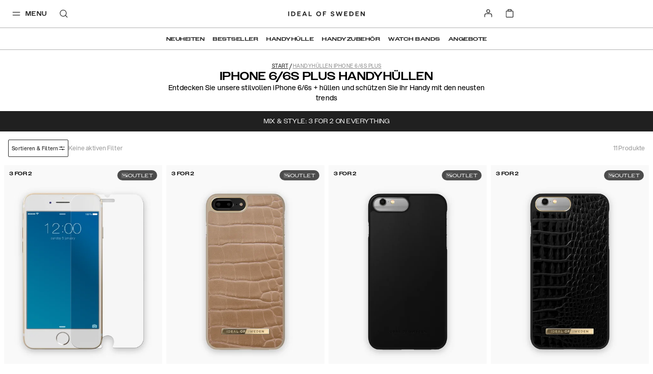

--- FILE ---
content_type: text/html; charset=utf-8
request_url: https://idealofsweden.de/c/handyh%C3%BCllen/iphone-6-plus-6s-plus
body_size: 73557
content:
<!doctype html><html lang="de-DE"><head><meta charset="utf-8"/><meta name="viewport" content="width=device-width,initial-scale=1"/><meta name="theme-color" content="#FFFFFF"/><link rel="manifest" href="/manifest.json"/><link rel="apple-touch-icon" sizes="180x180" href="/apple-touch-icon.png?v=1"/><link rel="icon" type="image/png" sizes="32x32" href="/favicon-32x32.png?v=1"/><link rel="icon" type="image/png" sizes="16x16" href="/favicon-16x16.png?v=1"/><link rel="shortcut icon" href="/favicon.ico?v=1"/><link rel="mask-icon" href="/safari-pinned-tab.svg" color="#ffffff"/><link rel="preconnect" href="https://frontendapi.idealofsweden.com" crossorigin/><link rel="preconnect" href="https://www.googletagmanager.com"/><link rel="preconnect" href="https://www.google-analytics.com"/><link rel="stylesheet" href="https://use.typekit.net/zqw4ptx.css"/><script type="text/javascript">window.gdprAppliesGlobally=!0,function(t,e,a,n,i){function o(t,a,n,o){if("function"==typeof n){window[e]||(window[e]=[]);var r=!1;i&&(r=i(t,a,n)),r||window[e].push({command:t,parameter:a,callback:n,version:o})}}function r(e){if(window[t]&&!0===window[t].stub&&e.data){var i,o="string"==typeof e.data;try{i=o?JSON.parse(e.data):e.data}catch(t){return}if(i[a]){var r=i[a];window[t](r.command,r.parameter,function(t,a){var i={};i[n]={returnValue:t,success:a,callId:r.callId},e.source.postMessage(o?JSON.stringify(i):i,"*")},r.version)}}}o.stub=!0,"function"!=typeof window[t]&&(window[t]=o,window.addEventListener?window.addEventListener("message",r,!1):window.attachEvent("onmessage",r))}("__tcfapi","__tcfapiBuffer","__tcfapiCall","__tcfapiReturn"),function t(e){if(!window.frames[e])if(document.body&&document.body.firstChild){var a=document.body,n=document.createElement("iframe");n.style.display="none",n.name=e,n.title=e,a.insertBefore(n,a.firstChild)}else setTimeout(function(){t(e)},5)}("__tcfapiLocator"),function(){var t=document.createElement("script");t.id="spcloader",t.type="text/javascript",t.async=!0,t.src="https://sdk.privacy-center.org/f730ce10-3a07-4d37-80ab-9aaa93c0df8b/loader.js?target="+document.location.hostname,t.charset="utf-8";var e=document.getElementsByTagName("script")[0];e.parentNode.insertBefore(t,e)}()</script><meta name="google-site-verification" content="nBITT4D6sxgjT17VphiX_sPqTkGAylAPSlLBKnUieH0"/><meta name="google-site-verification" content="EeqXuo6PczvcZPRjgoMbzrXKQ3n8lqTvFVO41qWpYoM"/><meta name="google-site-verification" content="WER1BlWXFEFlNxY2BvBWjumyXOsb1X3hJIFwiyoGKBo"/><meta name="google-site-verification" content="FIf8WtfMwuCfJmI3HjZ9BK3f0IY3McMC3yZmSFANakI"/><meta name="google-site-verification" content="DM_vHQbV3FCqHjqqWWUVPzdkyOOrn0sVVI736ZZ5lz0"/><meta name="google-site-verification" content="1BPO5JCMetVLA0qeZXQrinYaLtc4Y5T13ivYdzUnJhg"/><meta name="google-site-verification" content="DoS3a_na9TtOfYdfNRKDHiQiUQ_nl9MXXRr47rO9M1A"/><meta name="google-site-verification" content="Kvc9rHLUCvF9JhPfjjeIxU7iavOzrKyEPJ2PK3fiNws"/><meta name="google-site-verification" content="3uAKKAYEqkxm-4GZfPhp4MLTCy4p6TK81pxoIKkJoGM"/><meta name="google-site-verification" content="c5p8Zo5lx2exoU6fTS-7QRdBOHjaAvCRG4p6wr5PyVs"/><meta name="google-site-verification" content="7fvmHLPHTrmlua1bQFOYvkOuneegg76mHWMjSdUYX2U"/><meta name="google-site-verification" content="uOyV0lDx5xKDO544eYWyCmgFXixo1qeXW9Lp_uQuniA"/><meta name="google-site-verification" content="R3ngVCpzs8ySioXAJOiSuCu4wNejkgouw2YhwfVigFc"/><meta name="google-site-verification" content="WuIE_4ZClYbMNQjpquz7bmlj8W8daZDt2NY2bEAt5pU"/><meta name="google-site-verification" content="0ssbjSVVBaG6s5cV9lCuJq0vzv4g78P5IyZwdS3_vXo"/><meta name="google-site-verification" content="EdTNRbUDM06GHiCb80kT22PPkFAqhN4aaW7gwJJsnHg"/><meta name="google-site-verification" content="Ees7-d1EDKTSgRCOrcPlX4WSN8Id43-rVZlYRrXU3ko"/><meta name="google-site-verification" content="e-cRtOHAj9eo8rWirAUqyB82pmMSDQJh97QpS9ynjKw"/><meta name="google-site-verification" content="vbeNTCWpkLlETPFaWXt3I0BrpzSgUOw1xz74r6g5oRM"/><meta name="google-site-verification" content="2cq8hXesNBzqgikG-PgxUqo9NuTrmBpL2uzfhjUabsI"/><meta name="google-site-verification" content="WiyYb7-gqlzvvwKXZP5qDqb6vhmYRChuAsBMNICZF3Y"/><meta name="google-site-verification" content="0vA024bIsYsrUNBXzR6GdBjAVpZeQPU3bBv9kF7wwow"/><meta name="google-site-verification" content="7sKKD4RD46FN5PYFw5sQmEFHB1kypiHH_VTuRAm3zZA"/><meta name="google-site-verification" content="VvNApYbbIkRDCcRHWvww30P5LaTpWyyTQ2eKl3lwd6c"/><meta name="google-site-verification" content="tVZzG96boScjAEYlLcvAQN1l9eeoeLushThMqt9LvjU"/><meta name="google-site-verification" content="D3VAS94yaqDSWFITHS2ZnEtxRII4jnVJcDDpGB6uGvo"/><meta name="google-site-verification" content="9cEUXFlZPk4ezfT71gep4o5FXKK4A4sVjSwXXLpFZQ4"/><meta name="google-site-verification" content="4_7SZYNGM202F3l9yGorniHXHGu0CW-T7MJFIINUtR4"/><meta name="google-site-verification" content="VCevgZ_-pA-Sq0WGVp1BaB-Yt4WMzCWlTDQVJ8njC5k"/><meta name="google-site-verification" content="PIWt3hEH3zQZKkgvO1o1uE0Y7LuuY3uMbhRdfxA7Vuw"/><meta name="google-site-verification" content="XblOn3H-YBZXmziEYPplDJ3CKlYmNmHjnB3TWWfQDfU"/><meta name="google-site-verification" content="015hR1IS5p6eug9SKjIkX6MaDJLcoQxYLm9EZiM-Y_Y"/><meta name="google-site-verification" content="l4Uo4X5e4G37Zu-82kJ_sW9eag2iCoJkkvS3aiXu10k"/><meta name="google-site-verification" content="nkwjY7qjCN0Ie0NRq39H8QpAyTI1WnLeu5JVEe2UwdA"/><meta name="google-site-verification" content="jY36cIONgRZadYbH1oaenpPi-fe7dqCa-GpTJfwYZgI"/><meta name="google-site-verification" content="53B15_xcYe3ir4k9UZZrqzU-2wfem_gG4krNyr6kDGA"/><meta name="google-site-verification" content="yHN40P7FqPBXr-7lWfuTwOqoMx0X6jcPaF06PEka_IQ"/><meta name="google-site-verification" content="yARCqFkHoQePYLrK9DsEyN9Hp5S7d4SZwN-5iJuF3FI"/><meta name="google-site-verification" content="PzbjEC4F6Sx5IBg1GSkVeUGcdBABt7XkUJ1mJ_kqujU"/><meta name="google-site-verification" content="h-hUiMxq7V0f8XID68aSRyAGfb8PrmzdgV45LjmWeOg"/><meta name="google-site-verification" content="WiH7z0boYNoli8_mnEvXSyXJKzht14Pk7FSsm0pwBIk"/><meta name="google-site-verification" content="Yp-kP3gG-m9l5Iaw7s6qohqPeBTyfzJrBmELyf5fk6E"/><meta name="google-site-verification" content="7CeWBeEh-TMO2SXDo2LIsLi9IZX5BX7jJDzAt_0pPsE"/><meta name="google-site-verification" content="etGDzrvBI4zLmolMIPnLsG7qozwiboC-MJV-064mrWE"/><meta name="google-site-verification" content="ZaLGXcqxILblMIXehFtOrLO3TiySU_fqY46SHOu_m48"/><meta name="google-site-verification" content="Rzue09Lb99KuMZmGgCXGC_SwYR8m_KPUCMzIuVBXO1o"/><meta name="google-site-verification" content="U8v-mphPJNXbDlg1d6K1YTsegn2jA9wmZHCFc1hLEqs"/><link href="/static/js/304.a3c25a7a.js" rel="preload" as="script" /><link href="/static/js/main.7b579139.js" rel="preload" as="script" /><title data-react-helmet="true">iPhone 6 Plus Hülle - Hüllen in trendigem Design | IDEAL OF SWEDEN</title><meta data-react-helmet="true" name="description" content="Einzigartige iPhone 6/6s Plus Handyhüllen in Design inspiriert von den Top-Modetrends. ✓ Schnelle Lieferung ✓ 30 Tage Rückgaberecht ✓ 1 Jahr Garantie"/><meta data-react-helmet="true" property="og:type" content="website"/><meta data-react-helmet="true" property="og:site_name" content="IDEAL OF SWEDEN"/><meta data-react-helmet="true" property="og:title" content="iPhone 6 Plus Hülle - Hüllen in trendigem Design | IDEAL OF SWEDEN"/><meta data-react-helmet="true" property="og:description" content="Einzigartige iPhone 6/6s Plus Handyhüllen in Design inspiriert von den Top-Modetrends. ✓ Schnelle Lieferung ✓ 30 Tage Rückgaberecht ✓ 1 Jahr Garantie"/><meta data-react-helmet="true" property="og:image" content="https://images.idealofsweden.com/2022/01/05143510/logoidealsquare.png"/><link data-react-helmet="true" rel="canonical" href/><link data-react-helmet="true" rel="alternate" href="https://idealofsweden.com/c/mobilskal/iphone-6-plus-6s-plus" hreflang="sv-SE"/><link data-react-helmet="true" rel="alternate" href="https://idealofsweden.dk/c/mobilcovers/iphone-6-plus-6s-plus" hreflang="da-DK"/><link data-react-helmet="true" rel="alternate" href="https://idealofsweden.de/c/handyhüllen/iphone-6-plus-6s-plus" hreflang="de-DE"/><link data-react-helmet="true" rel="alternate" href="https://idealofsweden.ch/c/handyhüllen/iphone-6-plus-6s-plus" hreflang="de-CH"/><link data-react-helmet="true" rel="alternate" href="https://idealofsweden.at/c/handyhüllen/iphone-6-plus-6s-plus" hreflang="de-AT"/><link data-react-helmet="true" rel="alternate" href="https://idealofsweden.gr/c/phone-cases/iphone-6-plus-6s-plus" hreflang="el-GR"/><link data-react-helmet="true" rel="alternate" href="https://idealofsweden.jp/c/phone-cases/iphone-6-plus-6s-plus" hreflang="ja-JP"/><link data-react-helmet="true" rel="alternate" href="https://idealofsweden.eu/c/phone-cases/iphone-6-plus-6s-plus" hreflang="en"/><link data-react-helmet="true" rel="alternate" href="https://idealofsweden.com.au/c/phone-cases/iphone-6-plus-6s-plus" hreflang="en-AU"/><link data-react-helmet="true" rel="alternate" href="https://idealofsweden.ca/c/phone-cases/iphone-6-plus-6s-plus" hreflang="en-CA"/><link data-react-helmet="true" rel="alternate" href="https://idealofsweden.hk/c/phone-cases/iphone-6-plus-6s-plus" hreflang="en-HK"/><link data-react-helmet="true" rel="alternate" href="https://idealofsweden.it/c/phone-cases/iphone-6-plus-6s-plus" hreflang="it-IT"/><link data-react-helmet="true" rel="alternate" href="https://idealofsweden.global/c/phone-cases/iphone-6-plus-6s-plus" hreflang="x-default"/><link data-react-helmet="true" rel="alternate" href="https://idealofsweden.sa/c/phone-cases/iphone-6-plus-6s-plus" hreflang="ar-SA"/><link data-react-helmet="true" rel="alternate" href="https://idealofsweden.sg/c/phone-cases/iphone-6-plus-6s-plus" hreflang="en-SG"/><link data-react-helmet="true" rel="alternate" href="https://idealofsweden.co.kr/c/phone-cases/iphone-6-plus-6s-plus" hreflang="ko-KR"/><link data-react-helmet="true" rel="alternate" href="https://idealofsweden.es/c/phone-cases/iphone-6-plus-6s-plus" hreflang="es-ES"/><link data-react-helmet="true" rel="alternate" href="https://idealofsweden.ae/c/phone-cases/iphone-6-plus-6s-plus" hreflang="ar-AE"/><link data-react-helmet="true" rel="alternate" href="https://idealofsweden.co.uk/c/phone-cases/iphone-6-plus-6s-plus" hreflang="en-GB"/><link data-react-helmet="true" rel="alternate" href="https://idealofsweden.us/c/phone-cases/iphone-6-plus-6s-plus" hreflang="en-US"/><link data-react-helmet="true" rel="alternate" href="https://idealofsweden.fr/c/coque-telephone/iphone-6-plus-6s-plus" hreflang="fr-FR"/><link data-react-helmet="true" rel="alternate" href="https://idealofsweden.nl/c/telefoonhoesjes/iphone-6-plus-6s-plus" hreflang="nl-NL"/><link data-react-helmet="true" rel="alternate" href="https://idealofsweden.be/c/telefoonhoesjes/iphone-6-plus-6s-plus" hreflang="nl-BE"/><link data-react-helmet="true" rel="alternate" href="https://idealofsweden.no/c/mobildeksler/iphone-6-plus-6s-plus" hreflang="no-NO"/><link data-react-helmet="true" rel="alternate" href="https://idealofsweden.fi/c/suojakuori/iphone-6-plus-6s-plus" hreflang="fi-FI"/><link data-react-helmet="true" rel="alternate" href="https://idealofsweden.pl/c/etui-na-telefon/iphone-6-plus-6s-plus" hreflang="pl-PL"/><style type="text/css" data-chunk="main">
/*! sanitize.css v5.0.0 | CC0 License | github.com/jonathantneal/sanitize.css */*,:after,:before{background-repeat:no-repeat;box-sizing:inherit}:after,:before{text-decoration:inherit;vertical-align:inherit}html{-ms-text-size-adjust:100%;-webkit-text-size-adjust:100%;box-sizing:border-box;cursor:default}article,aside,footer,header,nav,section{display:block}body{margin:0}h1{font-size:2em;margin:.67em 0}figcaption,figure,main{display:block}figure{margin:1em 40px}hr{box-sizing:initial;height:0;overflow:visible}nav ol,nav ul{list-style:none}pre{font-family:monospace,monospace;font-size:1em}a{-webkit-text-decoration-skip:objects;background-color:initial}abbr[title]{border-bottom:none;text-decoration:underline;-webkit-text-decoration:underline dotted;text-decoration:underline dotted}b,strong{font-weight:inherit;font-weight:bolder}code,kbd,samp{font-family:monospace,monospace;font-size:1em}dfn{font-style:italic}mark{background-color:#ff0;color:#000}small{font-size:80%}sub,sup{font-size:75%;line-height:0;position:relative;vertical-align:initial}sub{bottom:-.25em}sup{top:-.5em}::selection{background-color:#b3d4fc;color:#000;text-shadow:none}audio,canvas,iframe,img,svg,video{vertical-align:middle}audio,video{display:inline-block}audio:not([controls]){display:none;height:0}img{border-style:none}svg{fill:currentColor}svg:not(:root){overflow:hidden}table{border-collapse:collapse}button,input,optgroup,select,textarea{margin:0}button,input,select,textarea{background-color:initial;color:inherit;font-size:inherit;line-height:inherit}button,input{overflow:visible}button,select{text-transform:none}[type=reset],[type=submit],button,html [type=button]{-webkit-appearance:button}[type=button]::-moz-focus-inner,[type=reset]::-moz-focus-inner,[type=submit]::-moz-focus-inner,button::-moz-focus-inner{border-style:none;padding:0}[type=button]:-moz-focusring,[type=reset]:-moz-focusring,[type=submit]:-moz-focusring,button:-moz-focusring{outline:1px dotted ButtonText}legend{box-sizing:border-box;color:inherit;display:table;max-width:100%;padding:0;white-space:normal}progress{display:inline-block;vertical-align:initial}textarea{overflow:auto;resize:vertical}[type=checkbox],[type=radio]{box-sizing:border-box;padding:0}[type=number]::-webkit-inner-spin-button,[type=number]::-webkit-outer-spin-button{height:auto}[type=search]{-webkit-appearance:textfield;outline-offset:-2px}[type=search]::-webkit-search-cancel-button,[type=search]::-webkit-search-decoration{-webkit-appearance:none}::-webkit-file-upload-button{-webkit-appearance:button;font:inherit}details,menu{display:block}summary{display:list-item}canvas{display:inline-block}template{display:none}[tabindex],a,area,button,input,label,select,summary,textarea{touch-action:manipulation}[hidden]{display:none}[aria-busy=true]{cursor:progress}[aria-controls]{cursor:pointer}[aria-hidden=false][hidden]:not(:focus){clip:rect(0,0,0,0);display:inherit;position:absolute}[aria-disabled]{cursor:default}
/*# sourceMappingURL=main.4b09924f.css.map*/
</style><style type="text/css">
    @font-face {
        font-family: Avenir Next;
        font-style: normal;
        font-display: swap;
        font-weight: 400;
        src: url('/static/media/avenir-next-400.eac6fa05409fecbcd719.eot');
        src: local('Avenir Next Regular'), local('Avenir-Next-Regular'),
            url('/static/media/avenir-next-400.eac6fa05409fecbcd719.eot?#iefix') format('embedded-opentype'),
            url('/static/media/avenir-next-400.797134667a33b7db4575.woff2') format('woff2'),
            url('/static/media/avenir-next-400.eb1acfab18e6e50f7821.woff') format('woff');
    }

    @font-face {
        font-family: Avenir Next;
        font-style: italic;
        font-display: swap;
        font-weight: 400;
        src: url('/static/media/avenir-next-400-italic.06fa2989ce0094f078cc.eot');
        src: local('Avenir Next Italic'), local('Avenir-Next-Italic'),
            url('/static/media/avenir-next-400-italic.06fa2989ce0094f078cc.eot?#iefix') format('embedded-opentype'),
            url('/static/media/avenir-next-400-italic.8a176d23e2986b4d7089.woff2') format('woff2'),
            url('/static/media/avenir-next-400-italic.585b13dddd6eaa5c29e2.woff') format('woff');
    }

    @font-face {
        font-family: Avenir Next;
        font-style: normal;
        font-display: swap;
        font-weight: 500;
        src: url('/static/media/avenir-next-500.680e881ae2ba0f764ddb.eot');
        src: local('Avenir Next Medium'), local('Avenir-Next-Medium'),
            url('/static/media/avenir-next-500.680e881ae2ba0f764ddb.eot?#iefix') format('embedded-opentype'),
            url('/static/media/avenir-next-500.333367d03dabe0db5443.woff2') format('woff2'),
            url('/static/media/avenir-next-500.2372708f1c021c754823.woff') format('woff');
    }

    @font-face {
        font-family: Avenir Next;
        font-style: italic;
        font-display: swap;
        font-weight: 500;
        src: url('/static/media/avenir-next-500-italic.21d4ba776629b1378592.eot');
        src: local('Avenir Next Medium Italic'), local('Avenir-Next-Medium-Italic'),
            url('/static/media/avenir-next-500-italic.21d4ba776629b1378592.eot?#iefix') format('embedded-opentype'),
            url('/static/media/avenir-next-500-italic.725783ca7bc15cd22068.woff2') format('woff2'),
            url('/static/media/avenir-next-500-italic.f4e46ff24c8e1d6a5b9a.woff') format('woff');
    }

    @font-face {
        font-family: Avenir Next;
        font-style: normal;
        font-display: swap;
        font-weight: 600;
        src: url('/static/media/avenir-next-600.f93bfb093c2f40cb3b09.eot');
        src: local('Avenir Next Demi'), local('Avenir-Next-Demi'),
            url('/static/media/avenir-next-600.f93bfb093c2f40cb3b09.eot?#iefix') format('embedded-opentype'),
            url('/static/media/avenir-next-600.c849397d311fe634d9e0.woff2') format('woff2'),
            url('/static/media/avenir-next-600.fdd2fc6b3c9701e1cd2a.woff') format('woff');
    }

    @font-face {
        font-family: Montserrat;
        font-style: normal;
        font-display: swap;
        font-weight: 400;
        src: url('/static/media/montserrat-v12-latin-400.d30ff382ccfe31135153.eot');
        src: local('Montserrat Regular'), local('Montserrat-Regular'),
            url('/static/media/montserrat-v12-latin-400.d30ff382ccfe31135153.eot?#iefix') format('embedded-opentype'),
            url('/static/media/montserrat-v12-latin-400.504499c7e16ee847a32a.woff2') format('woff2'),
            url('/static/media/montserrat-v12-latin-400.7710fcbaccd9837e1c5e.woff') format('woff');
    }

	@font-face {
		font-family: Montserrat;
		font-style: normal;
		font-display: swap;
        font-weight: 500;
		src: url('/static/media/montserrat-v12-latin-500.80c3d82f37a875cfbc58.eot');
		src: local('Montserrat Medium'), local('Montserrat-Medium'),
			url('/static/media/montserrat-v12-latin-500.80c3d82f37a875cfbc58.eot?#iefix') format('embedded-opentype'),
			url('/static/media/montserrat-v12-latin-500.6fd836a65acf6d59bd2f.woff2') format('woff2'),
			url('/static/media/montserrat-v12-latin-500.561e37f444fecedbe680.woff') format('woff');
	}

    @font-face {
        font-family: Montserrat;
        font-style: normal;
        font-display: swap;
        font-weight: 600;
        src: url('/static/media/montserrat-v12-latin-600.2ef159c8daa62cc37f5c.eot');
        src: local('Montserrat SemiBold'), local('Montserrat-SemiBold'),
            url('/static/media/montserrat-v12-latin-600.2ef159c8daa62cc37f5c.eot?#iefix') format('embedded-opentype'),
            url('/static/media/montserrat-v12-latin-600.c18b4ac34e93857f7437.woff2') format('woff2'),
            url('/static/media/montserrat-v12-latin-600.010ceaeb92611d327450.woff') format('woff');
    }

    @font-face {
        font-family: Montserrat;
        font-style: normal;
        font-display: swap;
        font-weight: 700;
        src: url('/static/media/montserrat-v12-latin-700.5cf5ba49ad81c9fec2bf.eot');
        src: local('Montserrat Bold'), local('Montserrat-Bold'),
            url('/static/media/montserrat-v12-latin-700.5cf5ba49ad81c9fec2bf.eot?#iefix') format('embedded-opentype'),
            url('/static/media/montserrat-v12-latin-700.66fd2310725b78026454.woff2') format('woff2'),
            url('/static/media/montserrat-v12-latin-700.a7a97263d97c409f1a62.woff') format('woff');
    }

    @font-face {
        font-family: Helvetica Neue;
        font-style: normal;
        font-display: swap;
        font-weight: 400;
        src: url('/static/media/HelveticaNeue-Roman.77f993a1148ce2d016ed.eot');
        src: local('Helvetica Nuel Regular'), local('Helvetica-Nuel-Regular'),
            url('/static/media/HelveticaNeue-Roman.77f993a1148ce2d016ed.eot?#iefix') format('embedded-opentype'),
            url('/static/media/HelveticaNeue-Roman.d320b37561359663910f.woff2') format('woff2'),
            url('/static/media/HelveticaNeue-Roman.533a7bed59fa648e7a31.woff') format('woff');
    }

    @font-face {
        font-family: Aspekta;
        font-style: normal;
        font-display: swap;
        font-weight: 50;
        src: url('/static/media/Aspekta-50.6c3dfefab885d011bf73.eot');
        src: local('Aspekta'),
        url('/static/media/Aspekta-50.6c3dfefab885d011bf73.eot?#iefix') format('embedded-opentype'),
        url('/static/media/Aspekta-50.304382019f9d8eca071f.woff2') format('woff2'),
        url('/static/media/Aspekta-50.643614545f52a4194d91.woff') format('woff');
    }

    @font-face {
        font-family: Aspekta;
        font-style: normal;
        font-display: swap;
        font-weight: 100;
        src: url('/static/media/Aspekta-100.9dcc74326e10bf137c89.eot');
        src: local('Aspekta'),
        url('/static/media/Aspekta-100.9dcc74326e10bf137c89.eot?#iefix') format('embedded-opentype'),
        url('/static/media/Aspekta-100.e89dc651573452e11d5f.woff2') format('woff2'),
        url('/static/media/Aspekta-100.11f604cbb4b49f57dfec.woff') format('woff');
    }

    @font-face {
        font-family: Aspekta;
        font-style: normal;
        font-display: swap;
        font-weight: 150;
        src: url('/static/media/Aspekta-150.55839e37361b1b37dafd.eot');
        src: local('Aspekta'),
        url('/static/media/Aspekta-150.55839e37361b1b37dafd.eot?#iefix') format('embedded-opentype'),
        url('/static/media/Aspekta-150.65c2441661facbdfef7e.woff2') format('woff2'),
        url('/static/media/Aspekta-150.f4c55bb9e31323109667.woff') format('woff');
    }

    @font-face {
        font-family: Aspekta;
        font-style: normal;
        font-display: swap;
        font-weight: 200;
        src: url('/static/media/Aspekta-200.958417d900837dc44bee.eot');
        src: local('Aspekta'),
        url('/static/media/Aspekta-200.958417d900837dc44bee.eot?#iefix') format('embedded-opentype'),
        url('/static/media/Aspekta-200.f9ff123832825d2a7925.woff2') format('woff2'),
        url('/static/media/Aspekta-200.5828cdb41bd72657e2b3.woff') format('woff');
    }

    @font-face {
        font-family: Aspekta;
        font-style: normal;
        font-display: swap;
        font-weight: 250;
        src: url('/static/media/Aspekta-250.650ee94457861c3b3eca.eot');
        src: local('Aspekta'),
        url('/static/media/Aspekta-250.650ee94457861c3b3eca.eot?#iefix') format('embedded-opentype'),
        url('/static/media/Aspekta-250.8ccaf0ff38af872469de.woff2') format('woff2'),
        url('/static/media/Aspekta-250.255fb778c9bfb1861968.woff') format('woff');
    }

    @font-face {
        font-family: Aspekta;
        font-style: normal;
        font-display: swap;
        font-weight: 300;
        src: url('/static/media/Aspekta-300.cc45c8d27c904a482b0e.eot');
        src: local('Aspekta'),
        url('/static/media/Aspekta-300.cc45c8d27c904a482b0e.eot?#iefix') format('embedded-opentype'),
        url('/static/media/Aspekta-300.6765ca8f6cf3e67c9f07.woff2') format('woff2'),
        url('/static/media/Aspekta-300.68679352e953167f2777.woff') format('woff');
    }

    @font-face {
        font-family: Aspekta;
        font-style: normal;
        font-display: swap;
        font-weight: 450;
        src: url('/static/media/Aspekta-450.452486e935a5213e1980.eot');
        src: local('Aspekta'),
        url('/static/media/Aspekta-450.452486e935a5213e1980.eot?#iefix') format('embedded-opentype'),
        url('/static/media/Aspekta-450.905a5dff03b87699374c.woff2') format('woff2'),
        url('/static/media/Aspekta-450.46e2611ae5afe4c4482f.woff') format('woff');
    }

    @font-face {
        font-family: Aspekta;
        font-style: normal;
        font-display: swap;
        font-weight: 500;
        src: url('/static/media/Aspekta-500.0c4aa6435e177bc5ef1d.eot');
        src: local('Aspekta'),
        url('/static/media/Aspekta-500.0c4aa6435e177bc5ef1d.eot?#iefix') format('embedded-opentype'),
        url('/static/media/Aspekta-500.2d9abb9ee3d84c45d6cd.woff2') format('woff2'),
        url('/static/media/Aspekta-500.d06452a26f4e39caa6f5.woff') format('woff');
    }

    @font-face {
        font-family: Aspekta;
        font-style: normal;
        font-display: swap;
        font-weight: 550;
        src: url('/static/media/Aspekta-550.bda9d6e34898e748be93.eot');
        src: local('Aspekta'),
        url('/static/media/Aspekta-550.bda9d6e34898e748be93.eot?#iefix') format('embedded-opentype'),
        url('/static/media/Aspekta-550.26dd1d382d2aaec6b789.woff2') format('woff2'),
        url('/static/media/Aspekta-550.ee5bacce39fe33b775d1.woff') format('woff');
    }

    @font-face {
        font-family: Aspekta;
        font-style: normal;
        font-display: swap;
        font-weight: 600;
        src: url('/static/media/Aspekta-600.1d47413d9bad32ef39ff.eot');
        src: local('Aspekta'),
        url('/static/media/Aspekta-600.1d47413d9bad32ef39ff.eot?#iefix') format('embedded-opentype'),
        url('/static/media/Aspekta-600.0d9978be7b954a9dceed.woff2') format('woff2'),
        url('/static/media/Aspekta-600.443483882e1b0fb1080f.woff') format('woff');
    }

    @font-face {
        font-family: Aspekta;
        font-style: normal;
        font-display: swap;
        font-weight: 650;
        src: url('/static/media/Aspekta-650.9199b9ad87a8071a32a3.eot');
        src: local('Aspekta'),
        url('/static/media/Aspekta-650.9199b9ad87a8071a32a3.eot?#iefix') format('embedded-opentype'),
        url('/static/media/Aspekta-650.bd150ccf4fd15292e45b.woff2') format('woff2'),
        url('/static/media/Aspekta-650.4d83bf80c439cfe96f6c.woff') format('woff');
    }

    @font-face {
        font-family: Aspekta;
        font-style: normal;
        font-display: swap;
        font-weight: 700;
        src: url('/static/media/Aspekta-700.0d2ceda6654adb7b069f.eot');
        src: local('Aspekta'),
        url('/static/media/Aspekta-700.0d2ceda6654adb7b069f.eot?#iefix') format('embedded-opentype'),
        url('/static/media/Aspekta-700.a2dbaa1a04a4fbec8ba4.woff2') format('woff2'),
        url('/static/media/Aspekta-700.a344eddc4f5f5200662a.woff') format('woff');
    }

    @font-face {
        font-family: Aspekta;
        font-style: normal;
        font-display: swap;
        font-weight: 750;
        src: url('/static/media/Aspekta-750.678df5bd0c8de0d974e7.eot');
        src: local('Aspekta'),
        url('/static/media/Aspekta-750.678df5bd0c8de0d974e7.eot?#iefix') format('embedded-opentype'),
        url('/static/media/Aspekta-750.90079e733a4d4441616a.woff2') format('woff2'),
        url('/static/media/Aspekta-750.7627bc56d8844f9c46e6.woff') format('woff');
    }

    @font-face {
        font-family: Aspekta;
        font-style: normal;
        font-display: swap;
        font-weight: 800;
        src: url('/static/media/Aspekta-800.58c73b44b662235982fc.eot');
        src: local('Aspekta'),
        url('/static/media/Aspekta-800.58c73b44b662235982fc.eot?#iefix') format('embedded-opentype'),
        url('/static/media/Aspekta-800.574b2a9950c45714b38d.woff2') format('woff2'),
        url('/static/media/Aspekta-800.da3f63b9967e4cab2034.woff') format('woff');
    }

    @font-face {
        font-family: Aspekta;
        font-style: normal;
        font-display: swap;
        font-weight: 850;
        src: url('/static/media/Aspekta-850.71c1a3faa1bcafb2849a.eot');
        src: local('Aspekta'),
        url('/static/media/Aspekta-850.71c1a3faa1bcafb2849a.eot?#iefix') format('embedded-opentype'),
        url('/static/media/Aspekta-850.5f0de13a62882acb6c3d.woff2') format('woff2'),
        url('/static/media/Aspekta-850.58f1c4aff9aacfe5e8e3.woff') format('woff');
    }

    @font-face {
        font-family: Aspekta;
        font-style: normal;
        font-display: swap;
        font-weight: 900;
        src: url('/static/media/Aspekta-900.397b72cbf276eae69130.eot');
        src: local('Aspekta'),
        url('/static/media/Aspekta-900.397b72cbf276eae69130.eot?#iefix') format('embedded-opentype'),
        url('/static/media/Aspekta-900.98a6d8ff4ee49e69fe00.woff2') format('woff2'),
        url('/static/media/Aspekta-900.c57078cbdb085dc92d66.woff') format('woff');
    }

    @font-face {
        font-family: Aspekta;
        font-style: normal;
        font-display: swap;
        font-weight: 950;
        src: url('/static/media/Aspekta-950.70d716afc4e3c73138b6.eot');
        src: local('Aspekta'),
        url('/static/media/Aspekta-950.70d716afc4e3c73138b6.eot?#iefix') format('embedded-opentype'),
        url('/static/media/Aspekta-950.52bde15fabde89e91fe5.woff2') format('woff2'),
        url('/static/media/Aspekta-950.f96c88cc9fd8f0b5702a.woff') format('woff');
    }

    @font-face {
        font-family: Aspekta;
        font-style: normal;
        font-display: swap;
        font-weight: 1000;
        src: url('/static/media/Aspekta-1000.72c0147003c756bedd68.eot');
        src: local('Aspekta'),
        url('/static/media/Aspekta-1000.72c0147003c756bedd68.eot?#iefix') format('embedded-opentype'),
        url('/static/media/Aspekta-1000.36ed0125806958c9d941.woff2') format('woff2'),
        url('/static/media/Aspekta-1000.42b7ebf334976921ed95.woff') format('woff');
    }
</style><style type="text/css">.css-3be5t8{position:absolute;width:100%;top:0;z-index:160;--menu-background:transparent;--menu-text-color:#202020;--menu-border-color:rgba(0,0,0,0.3);--menu-basket-color:#FFFFFF;}.css-3be5t8[data-take-space='true']{position:unset;min-height:94px;max-height:94px;}@media (max-width:47.99em){.css-3be5t8[data-take-space='true'][data-is-pdp='true']{min-height:64px;max-height:64px;}}.css-3be5t8[data-take-space='true'][data-hide-quicklinks='true']{min-height:64px;max-height:64px;}.css-3be5t8[data-take-space='true'][data-is-checkout='true']{min-height:61px;max-height:61px;}@media (max-width:61.99em){.css-3be5t8[data-take-space='true'][data-is-checkout='true']{min-height:40px;max-height:40px;}}.css-3be5t8[data-take-space='true'][data-is-checkout='true'][data-banner='true']{min-height:94px;max-height:94px;}@media (max-width:61.99em){.css-3be5t8[data-take-space='true'][data-is-checkout='true'][data-banner='true']{min-height:73px;max-height:73px;}}@media (min-width:48em){.css-3be5t8[data-is-pdp='true']{--menu-background:#FFFFFF;--menu-border-color:rgba(0,0,0,0.3);}}.css-3be5t8[data-white-menu='true']{--menu-background:#FFFFFF;--menu-border-color:rgba(0,0,0,0.3);}.css-3be5t8[data-inverted-colors='true']:not([data-is-scrolled='true']){--menu-text-color:#F9F9F9;--menu-border-color:rgba(255,255,255,0.3);--menu-basket-color:#202020;}.css-3be5t8[data-is-scrolled='true']{--menu-background:#FFFFFF;--menu-text-color:#202020;--menu-border-color:rgba(0,0,0,0.3);--menu-basket-color:#FFFFFF;}.css-17hjhcq{top:0px;-webkit-transition:background-color 300ms ease-in,color 300ms ease-in,top 300ms ease-in-out;transition:background-color 300ms ease-in,color 300ms ease-in,top 300ms ease-in-out;-webkit-flex-direction:column;-ms-flex-direction:column;flex-direction:column;display:-webkit-box;display:-webkit-flex;display:-ms-flexbox;display:flex;-webkit-flex-direction:column;-ms-flex-direction:column;flex-direction:column;top:0px;background-size:cover;top:0px;-webkit-transition:background-color 300ms ease-in,color 300ms ease-in,top 300ms ease-in-out;transition:background-color 300ms ease-in,color 300ms ease-in,top 300ms ease-in-out;-webkit-flex-direction:column;-ms-flex-direction:column;flex-direction:column;position:fixed;width:100%;background-color:var(--menu-background);color:var(--menu-text-color);-webkit-box-pack:justify;-webkit-justify-content:space-between;-ms-flex-pack:justify;justify-content:space-between;}.css-1ed4h5l{display:-webkit-box;display:-webkit-flex;display:-ms-flexbox;display:flex;background-size:cover;background-position:50% 50%;width:100%;padding:16px 24px;max-height:54px;-webkit-box-pack:justify;-webkit-justify-content:space-between;-ms-flex-pack:justify;justify-content:space-between;-webkit-transition:background-color 200ms ease;transition:background-color 200ms ease;}.css-1ed4h5l h1 span{position:absolute;width:1px;height:1px;padding:0;margin:-1px;overflow:hidden;-webkit-clip:rect(0 0 0 0);clip:rect(0 0 0 0);white-space:nowrap;border:0;}.css-1ed4h5l .basket-icon span{color:var(--menu-basket-color);}.css-1khwdch{-webkit-align-items:center;-webkit-box-align:center;-ms-flex-align:center;align-items:center;width:25%;display:-webkit-box;display:-webkit-flex;display:-ms-flexbox;display:flex;-webkit-align-items:center;-webkit-box-align:center;-ms-flex-align:center;align-items:center;width:25%;background-size:cover;background-position:50% 50%;}.css-cpd7pt{border:none;cursor:pointer;box-shadow:none;-webkit-tap-highlight-color:rgba(0,0,0,0);margin-right:24px;border:none;position:relative;padding:0;}.css-cpd7pt:after{content:'';position:absolute;width:30px;height:30px;top:50%;left:50%;margin-top:-15px;margin-left:-15px;}.css-wjcjl2{height:9px;stroke-width:1.5;width:16px;margin-bottom:3px;fill:currentColor;}.css-4tpg3n{fill:none;stroke:currentColor;stroke-width:1.5;}.css-12bilvv{color:var(--menu-text-color);margin-left:10px;}@media (max-width:47.99em){.css-12bilvv{display:none;}}.css-uex0pe{margin:0px;padding:calc(0px + 2px) 0px 0px 0px;font-family:'owners-wide',sans-serif;font-style:normal;-webkit-text-decoration:none;text-decoration:none;-webkit-font-smoothing:antialiased;-moz-osx-font-smoothing:grayscale;font-smooth:never;text-transform:uppercase;font-size:12px;font-weight:500;line-height:16px;-webkit-letter-spacing:1.4px;-moz-letter-spacing:1.4px;-ms-letter-spacing:1.4px;letter-spacing:1.4px;}.css-mdakrc{border:none;cursor:pointer;box-shadow:none;-webkit-tap-highlight-color:rgba(0,0,0,0);margin-top:2px;border:none;position:relative;padding:0;}.css-mdakrc:after{content:'';position:absolute;width:30px;height:30px;top:50%;left:50%;margin-top:-15px;margin-left:-15px;}.css-6pibg3{height:20px;stroke-width:1.5;width:16px;margin-bottom:3px;fill:currentColor;}.css-b32ej6{fill:none;-webkit-transform:translate(1px,1px);-ms-transform:translate(1px,1px);transform:translate(1px,1px);stroke:currentColor;stroke-width:1.5;}.css-1cwczae{-webkit-flex:1 1 auto;-ms-flex:1 1 auto;flex:1 1 auto;-webkit-box-pack:center;-webkit-justify-content:center;-ms-flex-pack:center;justify-content:center;-webkit-align-items:center;-webkit-box-align:center;-ms-flex-align:center;align-items:center;display:-webkit-box;display:-webkit-flex;display:-ms-flexbox;display:flex;-webkit-align-items:center;-webkit-box-align:center;-ms-flex-align:center;align-items:center;-webkit-box-pack:center;-webkit-justify-content:center;-ms-flex-pack:center;justify-content:center;-webkit-flex:1 1 auto;-ms-flex:1 1 auto;flex:1 1 auto;background-size:cover;background-position:50% 50%;}.css-tw5m{-webkit-text-decoration:none;text-decoration:none;color:currentColor;}.css-112csf{fill:none;height:13px;width:135px;}@media screen and (min-width:20em){.css-112csf{width:150px;}}.css-1aj0fbz{fill:currentColor;}.css-5oam0q{-webkit-align-items:center;-webkit-box-align:center;-ms-flex-align:center;align-items:center;-webkit-box-pack:end;-webkit-justify-content:end;-ms-flex-pack:end;justify-content:end;width:25%;line-height:0;display:-webkit-box;display:-webkit-flex;display:-ms-flexbox;display:flex;-webkit-align-items:center;-webkit-box-align:center;-ms-flex-align:center;align-items:center;-webkit-box-pack:end;-webkit-justify-content:end;-ms-flex-pack:end;justify-content:end;width:25%;line-height:0;background-size:cover;background-position:50% 50%;}.css-1uxv195{border:none;cursor:pointer;box-shadow:none;-webkit-tap-highlight-color:rgba(0,0,0,0);margin-bottom:2.5px;margin-right:24px;border:none;position:relative;padding:0;}.css-1uxv195:after{content:'';position:absolute;width:30px;height:30px;top:50%;left:50%;margin-top:-15px;margin-left:-15px;}.css-jaya3l{height:18px;width:18px;fill:none;}.css-1eoh3j{stroke:currentcolor;stroke-width:1.25;}.css-17o79hv{border:none;cursor:pointer;box-shadow:none;-webkit-tap-highlight-color:rgba(0,0,0,0);margin-bottom:2px;border:none;position:relative;padding:0;}.css-17o79hv:after{content:'';position:absolute;width:30px;height:30px;top:50%;left:50%;margin-top:-15px;margin-left:-15px;}.css-1yj6408{position:relative;}.css-1yj6408 #basket-icon{-webkit-transition:-webkit-transform 200ms cubic-bezier(0.46,0.88,0.7,0.83);-webkit-transition:transform 200ms cubic-bezier(0.46,0.88,0.7,0.83);transition:transform 200ms cubic-bezier(0.46,0.88,0.7,0.83);}.css-1yj6408 #basket-icon path:first-of-type{-webkit-transition: fill 200ms cubic-bezier(0.46,0.88,0.7,0.83), stroke 200ms cubic-bezier(0.46,0.88,0.7,0.83);transition: fill 200ms cubic-bezier(0.46,0.88,0.7,0.83), stroke 200ms cubic-bezier(0.46,0.88,0.7,0.83);}.css-8fcppy{color:#FFFFFF;color:#FFFFFF;width:100%;height:100%;position:absolute;display:-webkit-box;display:-webkit-flex;display:-ms-flexbox;display:flex;margin-top:2px;-webkit-box-pack:center;-webkit-justify-content:center;-ms-flex-pack:center;justify-content:center;-webkit-align-items:center;-webkit-box-align:center;-ms-flex-align:center;align-items:center;left:0;right:0;font:400 11px/11px 'Montserrat';opacity:0;-webkit-transition:opacity 200ms cubic-bezier(0.46,0.88,0.7,0.83);transition:opacity 200ms cubic-bezier(0.46,0.88,0.7,0.83);}.css-35itwm{height:18px;width:18px;fill:currentColor;pointer-events:none;}.css-1kv1tl8{fill:none;stroke:currentcolor;stroke-width:1.15;}.css-zddfer{border-top:solid 1px var(--menu-border-color);border-bottom:solid 1px var(--menu-border-color);}@media (max-width:47.99em){.css-zddfer.is-pdp{display:none;}}.css-d0kj6b{direction:horizontal;height:100%;width:100%;width:100%;height:100%;-webkit-overflow-scrolling:touch;overflow-x:auto;overflow-y:hidden;-ms-overflow-style:none;-webkit-scrollbar-width:none;-moz-scrollbar-width:none;-ms-scrollbar-width:none;scrollbar-width:none;direction:horizontal;height:100%;width:100%;text-align:center;padding:0 16px;-webkit-mask-image:linear-gradient(to right,transparent,white 25px,white 90%,transparent);mask-image:linear-gradient(to right,transparent,white 25px,white 90%,transparent);}.css-d0kj6b::-webkit-scrollbar{display:none;}.css-1egfyhr{display:-webkit-box;display:-webkit-flex;display:-ms-flexbox;display:flex;background-size:cover;background-position:50% 50%;display:-webkit-box;display:-webkit-flex;display:-ms-flexbox;display:flex;-webkit-align-items:center;-webkit-box-align:center;-ms-flex-align:center;align-items:center;-webkit-box-pack:center;-webkit-justify-content:center;-ms-flex-pack:center;justify-content:center;gap:6px;width:-webkit-fit-content;width:-moz-fit-content;width:fit-content;margin:auto;height:38px;}@media (min-width:48em){.css-1egfyhr{height:42px;}}.css-1vyxk32{-webkit-text-decoration:none;text-decoration:none;color:#202020;display:-webkit-box;display:-webkit-flex;display:-ms-flexbox;display:flex;-webkit-align-items:center;-webkit-box-align:center;-ms-flex-align:center;align-items:center;border-radius:4px;padding:8px;height:28px;width:-webkit-fit-content;width:-moz-fit-content;width:fit-content;}.css-1vyxk32.isSelected{background:#202020;}.css-11zm7na{margin:0px;padding:calc(0px + 1px) 0px 0px 0px;color:var(--menu-text-color);white-space:nowrap;font-family:'owners-xwide',sans-serif;font-style:normal;-webkit-text-decoration:none;text-decoration:none;-webkit-font-smoothing:antialiased;-moz-osx-font-smoothing:grayscale;font-smooth:never;text-transform:uppercase;font-size:10px;font-weight:500;line-height:14px;-webkit-letter-spacing:0.5px;-moz-letter-spacing:0.5px;-ms-letter-spacing:0.5px;letter-spacing:0.5px;}.css-s48ldb{fill:#FFFFFF;}.css-4uhtti{top:94px;z-index:140;-webkit-transition:top 300ms ease-in-out;transition:top 300ms ease-in-out;position:-webkit-sticky;position:sticky;}.css-1fqsns4{background:linear-gradient(90deg,#202020 0%,#202020 100%);display:-webkit-box;display:-webkit-flex;display:-ms-flexbox;display:flex;background-color:linear-gradient(90deg,#202020 0%,#202020 100%);background-size:cover;background-position:50% 50%;background:linear-gradient(90deg,#202020 0%,#202020 100%);-webkit-box-pack:center;-webkit-justify-content:center;-ms-flex-pack:center;justify-content:center;height:40px;-webkit-align-items:center;-webkit-box-align:center;-ms-flex-align:center;align-items:center;width:100%;}.css-x5ryw4{-webkit-text-decoration:none;text-decoration:none;color:#202020;width:100%;height:100%;}.css-1ozxd8y{background:linear-gradient(90deg,#202020 0%,#202020 100%);display:-webkit-box;display:-webkit-flex;display:-ms-flexbox;display:flex;background-size:cover;background-position:50% 50%;background:linear-gradient(90deg,#202020 0%,#202020 100%);-webkit-box-pack:center;-webkit-justify-content:center;-ms-flex-pack:center;justify-content:center;-webkit-align-items:center;-webkit-box-align:center;-ms-flex-align:center;align-items:center;text-align:center;width:100%;height:100%;}.css-1aow076{margin:0px;color:#f9f9f9;padding:calc(0px + 1px) 0px 0px 0px;font-family:'owners-wide',sans-serif;font-style:normal;-webkit-text-decoration:none;text-decoration:none;-webkit-font-smoothing:antialiased;-moz-osx-font-smoothing:grayscale;font-smooth:never;text-transform:none;font-size:12px;font-weight:400;line-height:13px;-webkit-letter-spacing:0.5px;-moz-letter-spacing:0.5px;-ms-letter-spacing:0.5px;letter-spacing:0.5px;}@media screen and (min-width:48em){.css-1aow076{padding:calc(0px + undefined) 0px 0px 0px;font-family:'owners-wide',sans-serif;font-style:normal;-webkit-text-decoration:none;text-decoration:none;-webkit-font-smoothing:antialiased;-moz-osx-font-smoothing:grayscale;font-smooth:never;text-transform:none;font-size:12px;font-weight:400;line-height:14px;-webkit-letter-spacing:0.5px;-moz-letter-spacing:0.5px;-ms-letter-spacing:0.5px;letter-spacing:0.5px;}}.css-17ee9sd{fill:#202020;stroke:#202020;stroke-width:0;}.css-1w1fwyt{position:relative;}.css-6jtnc8{overflow:hidden;}.css-15axuv3{width:100%;height:100%;}.css-q99ubs{-webkit-text-decoration:none;text-decoration:none;color:#202020;}.css-1bdzeql{background-color:#F9F9F9;width:100%;position:relative;background:#F9F9F9;}.css-1bdzeql:after{content:'';display:block;padding-bottom:125.71428571428572%;}.css-1bdzeql > *{position:absolute;top:0;}.css-wkdvvg{width:100%;height:100%;object-fit:contain;position:absolute;top:0;left:0;width:100%;height:100%;opacity:1;-webkit-transition:opacity 350ms cubic-bezier(0.4,0,0.6,1);transition:opacity 350ms cubic-bezier(0.4,0,0.6,1);}.css-1k1qrxv{width:100%;height:100%;object-fit:contain;position:absolute;top:0;left:0;width:100%;height:100%;opacity:0;-webkit-transition:opacity 350ms cubic-bezier(0.4,0,0.6,1);transition:opacity 350ms cubic-bezier(0.4,0,0.6,1);}.css-17w37r8{-webkit-flex-direction:column;-ms-flex-direction:column;flex-direction:column;display:-webkit-box;display:-webkit-flex;display:-ms-flexbox;display:flex;-webkit-flex-direction:column;-ms-flex-direction:column;flex-direction:column;background-size:cover;position:absolute;top:0;left:0;height:100%;width:100%;color:#FFFFFF;background-color:#202020;-webkit-box-pack:center;-webkit-justify-content:center;-ms-flex-pack:center;justify-content:center;-webkit-align-items:center;-webkit-box-align:center;-ms-flex-align:center;align-items:center;text-align:center;background-color:rgba(0,0,0,0.4);display:none;}.css-17w37r8[data-show-overlay='true']{display:-webkit-box;display:-webkit-flex;display:-ms-flexbox;display:flex;}.css-nvxrx5{margin:0px;padding:calc(0px + 1px) 0px 0px 0px;font-family:'owners-wide',sans-serif;font-style:normal;-webkit-text-decoration:none;text-decoration:none;-webkit-font-smoothing:antialiased;-moz-osx-font-smoothing:grayscale;font-smooth:never;text-transform:uppercase;font-size:14px;font-weight:500;line-height:14px;-webkit-letter-spacing:0.7px;-moz-letter-spacing:0.7px;-ms-letter-spacing:0.7px;letter-spacing:0.7px;}@media screen and (min-width:48em){.css-nvxrx5{padding:calc(0px + 2px) 0px 0px 0px;font-family:'owners-wide',sans-serif;font-style:normal;-webkit-text-decoration:none;text-decoration:none;-webkit-font-smoothing:antialiased;-moz-osx-font-smoothing:grayscale;font-smooth:never;text-transform:uppercase;font-size:16px;font-weight:500;line-height:16px;-webkit-letter-spacing:1px;-moz-letter-spacing:1px;-ms-letter-spacing:1px;letter-spacing:1px;}}.css-wx18t7{-webkit-flex-direction:column;-ms-flex-direction:column;flex-direction:column;display:-webkit-box;display:-webkit-flex;display:-ms-flexbox;display:flex;-webkit-flex-direction:column;-ms-flex-direction:column;flex-direction:column;background-size:cover;position:absolute;top:0;left:0;height:100%;width:100%;}.css-wx18t7[data-hide-element='true']{display:none;}.css-1pbk9p{position:absolute;top:10px;left:10px;pointer-events:none;}.css-kws46d{width:-webkit-fit-content;width:-moz-fit-content;width:fit-content;gap:4px;}.css-1sw3vsz{margin:0px;padding:calc(0px + 1px) 0px 0px 0px;color:#000000;font-family:'owners-xwide',sans-serif;font-style:normal;-webkit-text-decoration:none;text-decoration:none;-webkit-font-smoothing:antialiased;-moz-osx-font-smoothing:grayscale;font-smooth:never;text-transform:none;font-size:9px;font-weight:500;line-height:12px;-webkit-letter-spacing:0.4px;-moz-letter-spacing:0.4px;-ms-letter-spacing:0.4px;letter-spacing:0.4px;}.css-13dx9gs{-webkit-flex-direction:column;-ms-flex-direction:column;flex-direction:column;display:-webkit-box;display:-webkit-flex;display:-ms-flexbox;display:flex;-webkit-flex-direction:column;-ms-flex-direction:column;flex-direction:column;background-size:cover;position:absolute;top:10px;right:10px;-webkit-align-items:flex-end;-webkit-box-align:flex-end;-ms-flex-align:flex-end;align-items:flex-end;pointer-events:none;}.css-1fdo35p{display:-webkit-box;display:-webkit-flex;display:-ms-flexbox;display:flex;background-size:cover;background-position:50% 50%;position:relative;padding:12px 8px 0;color:#202020;}.css-1fdo35p.inactive{opacity:0.4;}.css-1rjka6w{-webkit-flex-direction:column;-ms-flex-direction:column;flex-direction:column;display:-webkit-box;display:-webkit-flex;display:-ms-flexbox;display:flex;-webkit-flex-direction:column;-ms-flex-direction:column;flex-direction:column;background-size:cover;width:100%;gap:6px;}.css-1rjka6w > p,.css-1rjka6w > h4,.css-1rjka6w > h3{text-overflow:ellipsis;overflow:hidden;white-space:nowrap;}.css-pfecue{margin:0px;padding:calc(0px + 1px) 0px 0px 0px;font-family:'owners-wide',sans-serif;font-style:normal;-webkit-text-decoration:none;text-decoration:none;-webkit-font-smoothing:antialiased;-moz-osx-font-smoothing:grayscale;font-smooth:never;text-transform:none;font-size:11px;font-weight:500;line-height:12px;-webkit-letter-spacing:0.6px;-moz-letter-spacing:0.6px;-ms-letter-spacing:0.6px;letter-spacing:0.6px;}@media screen and (min-width:48em){.css-pfecue{padding:calc(0px + 2px) 0px 0px 0px;font-family:'owners-wide',sans-serif;font-style:normal;-webkit-text-decoration:none;text-decoration:none;-webkit-font-smoothing:antialiased;-moz-osx-font-smoothing:grayscale;font-smooth:never;text-transform:none;font-size:12px;font-weight:500;line-height:14px;-webkit-letter-spacing:0.6px;-moz-letter-spacing:0.6px;-ms-letter-spacing:0.6px;letter-spacing:0.6px;}}.css-bpsk1f{-webkit-box-pack:justify;-webkit-justify-content:space-between;-ms-flex-pack:justify;justify-content:space-between;-webkit-align-items:center;-webkit-box-align:center;-ms-flex-align:center;align-items:center;display:-webkit-box;display:-webkit-flex;display:-ms-flexbox;display:flex;-webkit-align-items:center;-webkit-box-align:center;-ms-flex-align:center;align-items:center;-webkit-box-pack:justify;-webkit-justify-content:space-between;-ms-flex-pack:justify;justify-content:space-between;background-size:cover;background-position:50% 50%;}.css-1inc9p7{margin:0px;padding:0px;font-family:Aspekta,sans-serif;font-style:normal;-webkit-text-decoration:none;text-decoration:none;-webkit-font-smoothing:antialiased;-moz-osx-font-smoothing:grayscale;font-smooth:never;text-transform:none;font-size:11px;font-weight:450;line-height:13px;-webkit-letter-spacing:0.2px;-moz-letter-spacing:0.2px;-ms-letter-spacing:0.2px;letter-spacing:0.2px;}@media screen and (min-width:48em){.css-1inc9p7{font-family:Aspekta,sans-serif;font-style:normal;-webkit-text-decoration:none;text-decoration:none;-webkit-font-smoothing:antialiased;-moz-osx-font-smoothing:grayscale;font-smooth:never;text-transform:none;font-size:13px;font-weight:450;line-height:normal;}}.css-1xcpqqc{gap:3px;-webkit-align-items:flex-start;-webkit-box-align:flex-start;-ms-flex-align:flex-start;align-items:flex-start;display:-webkit-box;display:-webkit-flex;display:-ms-flexbox;display:flex;-webkit-align-items:flex-start;-webkit-box-align:flex-start;-ms-flex-align:flex-start;align-items:flex-start;background-size:cover;background-position:50% 50%;gap:3px;}@media screen and (min-width:48em){.css-1xcpqqc{-webkit-align-items:baseline;-webkit-box-align:baseline;-ms-flex-align:baseline;align-items:baseline;}}@media screen and (min-width:48em){.css-1xcpqqc{-webkit-align-items:baseline;-webkit-box-align:baseline;-ms-flex-align:baseline;align-items:baseline;}}.css-2dk17a{width:11px;height:11px;fill:none;}.css-1sjv8m5{fill:#000;stroke:#000;stroke-width:.518;}.css-1mew2t2{margin:0px;padding:0px;font-family:Aspekta,sans-serif;font-style:normal;-webkit-text-decoration:none;text-decoration:none;-webkit-font-smoothing:antialiased;-moz-osx-font-smoothing:grayscale;font-smooth:never;text-transform:none;font-size:10px;font-weight:450;line-height:13px;-webkit-letter-spacing:0.2px;-moz-letter-spacing:0.2px;-ms-letter-spacing:0.2px;letter-spacing:0.2px;}@media screen and (min-width:48em){.css-1mew2t2{font-family:Aspekta,sans-serif;font-style:normal;-webkit-text-decoration:none;text-decoration:none;-webkit-font-smoothing:antialiased;-moz-osx-font-smoothing:grayscale;font-smooth:never;text-transform:none;font-size:12px;font-weight:450;line-height:18px;-webkit-letter-spacing:0.1px;-moz-letter-spacing:0.1px;-ms-letter-spacing:0.1px;letter-spacing:0.1px;}}.css-1ibwheg{margin:0px;padding:0px;margin-left:-2px;font-family:Aspekta,sans-serif;font-style:normal;-webkit-text-decoration:none;text-decoration:none;-webkit-font-smoothing:antialiased;-moz-osx-font-smoothing:grayscale;font-smooth:never;text-transform:none;font-size:10px;font-weight:450;line-height:13px;-webkit-letter-spacing:0.2px;-moz-letter-spacing:0.2px;-ms-letter-spacing:0.2px;letter-spacing:0.2px;}.css-g6mpjb{position:absolute;top:2px;right:2px;}.css-1lqwhwx{width:28px;height:28px;border:none;cursor:pointer;box-shadow:none;-webkit-tap-highlight-color:rgba(0,0,0,0);position:relative;border-radius:50%;background-color:transparent;-webkit-transition: color 300ms cubic-bezier(0.165,0.84,0.44,1), background-color 300ms cubic-bezier(0.165,0.84,0.44,1), -webkit-transform 200ms cubic-bezier(0.46,0.88,0.7,0.83);-webkit-transition: color 300ms cubic-bezier(0.165,0.84,0.44,1), background-color 300ms cubic-bezier(0.165,0.84,0.44,1), transform 200ms cubic-bezier(0.46,0.88,0.7,0.83);transition: color 300ms cubic-bezier(0.165,0.84,0.44,1), background-color 300ms cubic-bezier(0.165,0.84,0.44,1), transform 200ms cubic-bezier(0.46,0.88,0.7,0.83);padding:0;}@media screen and (min-width:48em){.css-1lqwhwx{width:36px;}}@media screen and (min-width:48em){.css-1lqwhwx{height:36px;}}.css-1lqwhwx:active{-webkit-transform:scale(0.95);-ms-transform:scale(0.95);transform:scale(0.95);}.css-1lqwhwx:disabled{cursor:initial;color:#9A9A9A;}.css-1lqwhwx[data-status='close']{z-index:3;}.css-1lqwhwx[data-status='success']{background:#202020;color:#FFFFFF;}@media (hover:hover){.css-1lqwhwx{-webkit-transform:scale(1.001);-ms-transform:scale(1.001);transform:scale(1.001);will-change:transform;}.css-1lqwhwx:not([data-status]):hover:enabled{-webkit-transform:scale(1.1);-ms-transform:scale(1.1);transform:scale(1.1);}}.css-1lqwhwx svg{position:absolute;top:17%;left:50%;-webkit-transform:translate3d(-50%,0,0);-ms-transform:translate3d(-50%,0,0);transform:translate3d(-50%,0,0);}.css-1lqwhwx[data-status] svg{top:50%;-webkit-transform:translate3d(-50%,-50%,0);-ms-transform:translate3d(-50%,-50%,0);transform:translate3d(-50%,-50%,0);}.css-ql6zl3{height:61%;width:50%;fill:currentColor;pointer-events:none;}.css-1lrc402{fill:none;stroke:#202020;stroke-width:1;}.css-18am65q{fill:#202020;}.css-xujwxj{width:100%;display:-webkit-box;display:-webkit-flex;display:-ms-flexbox;display:flex;-webkit-flex-direction:column;-ms-flex-direction:column;flex-direction:column;}@media (max-width:47.99em){.css-xujwxj[data-is-pdp='true']{display:none;}}@media (min-width:75em){.css-9jaiio{border-top:1px solid #000000;display:grid;grid-template-columns:repeat(3,1fr);}}.css-1i63ysg{padding:24px 16px 16px;border-bottom:1px solid #000000;}.css-1i63ysg h3{margin-bottom:13px;}@media (min-width:75em){.css-1i63ysg{padding:42px 40px;border-bottom:none;}}.css-uuif7h{margin:0px;padding:0px;font-family:Aspekta,sans-serif;font-style:normal;-webkit-text-decoration:none;text-decoration:none;-webkit-font-smoothing:antialiased;-moz-osx-font-smoothing:grayscale;font-smooth:never;text-transform:uppercase;font-size:12px;font-weight:550;line-height:14px;-webkit-letter-spacing:0.2px;-moz-letter-spacing:0.2px;-ms-letter-spacing:0.2px;letter-spacing:0.2px;}@media screen and (min-width:48em){.css-uuif7h{font-family:Aspekta,sans-serif;font-style:normal;-webkit-text-decoration:none;text-decoration:none;-webkit-font-smoothing:antialiased;-moz-osx-font-smoothing:grayscale;font-smooth:never;text-transform:uppercase;font-size:12px;font-weight:550;line-height:14px;-webkit-letter-spacing:0.2px;-moz-letter-spacing:0.2px;-ms-letter-spacing:0.2px;letter-spacing:0.2px;}}.css-1qqi5p0{margin:0px;padding:0px;font-family:Aspekta,sans-serif;font-style:normal;-webkit-text-decoration:none;text-decoration:none;-webkit-font-smoothing:antialiased;-moz-osx-font-smoothing:grayscale;font-smooth:never;text-transform:none;font-size:14px;font-weight:450;line-height:20px;-webkit-letter-spacing:0.1px;-moz-letter-spacing:0.1px;-ms-letter-spacing:0.1px;letter-spacing:0.1px;}.css-gqhy3i{-webkit-flex-direction:column;-ms-flex-direction:column;flex-direction:column;display:-webkit-box;display:-webkit-flex;display:-ms-flexbox;display:flex;-webkit-flex-direction:column;-ms-flex-direction:column;flex-direction:column;background-size:cover;-webkit-flex-direction:column;-ms-flex-direction:column;flex-direction:column;position:relative;padding:24px 16px 0;max-height:150px;overflow:hidden;gap:12px;}.css-gqhy3i > div{padding:0;}.css-gqhy3i *{text-align:start;}@media (min-width:75em){.css-gqhy3i{border-left:1px solid #000000;grid-column:span 2;max-height:none;padding-bottom:16px;padding:42px 40px;}.css-gqhy3i > div{padding:0;-webkit-box-orient:horizontal;}}.css-1fcc5sg{padding-left:16px;padding-right:16px;padding-left:16px;padding-right:16px;background-size:cover;padding-bottom:40px;}@media screen and (min-width:48em){.css-1fcc5sg{padding-left:64px;padding-right:64px;}}@media screen and (min-width:62em){.css-1fcc5sg{padding-left:92px;padding-right:92px;}}@media screen and (min-width:125em){.css-1fcc5sg{padding-left:15vw;padding-right:15vw;}}@media screen and (min-width:48em){.css-1fcc5sg{padding-left:64px;padding-right:64px;}}@media screen and (min-width:62em){.css-1fcc5sg{padding-left:92px;padding-right:92px;}}@media screen and (min-width:125em){.css-1fcc5sg{padding-left:15vw;padding-right:15vw;}}.css-1fcc5sg s @media (min-width:48em){padding-top:72px;}.css-1yghwxb{-webkit-text-decoration:none;text-decoration:none;color:#202020;color:inherit;font-family:Aspekta,sans-serif;font-style:normal;-webkit-text-decoration:underline;text-decoration:underline;-webkit-font-smoothing:antialiased;-moz-osx-font-smoothing:grayscale;font-smooth:never;text-transform:none;font-size:12px;font-weight:450;line-height:18px;-webkit-letter-spacing:0.4px;-moz-letter-spacing:0.4px;-ms-letter-spacing:0.4px;letter-spacing:0.4px;}.css-63bod7{width:100%;max-width:100%;max-height:100%;height:100%;background-color:#04101E;-webkit-flex:100%;-ms-flex:100%;flex:100%;display:-webkit-box;display:-webkit-flex;display:-ms-flexbox;display:flex;background-size:cover;background-position:50% 50%;background-size:cover;background-image:url(https://images.idealofsweden.com/cdn-cgi/image/f=auto,fit=contain,w=576px/https://images.idealofsweden.com/2025/09/18152542/bg_desktop_2880x926_light.png);}@media screen and (min-width:36em){.css-63bod7{background-image:url(https://images.idealofsweden.com/cdn-cgi/image/f=auto,fit=contain,w=768px/https://images.idealofsweden.com/2025/09/18152542/bg_desktop_2880x926_light.png);}}@media screen and (min-width:48em){.css-63bod7{background-image:url(https://images.idealofsweden.com/cdn-cgi/image/f=auto,fit=contain,w=992px/https://images.idealofsweden.com/2025/09/18152542/bg_desktop_2880x926_light.png);}}@media screen and (min-width:62em){.css-63bod7{background-image:url(https://images.idealofsweden.com/cdn-cgi/image/f=auto,fit=contain,w=1200px/https://images.idealofsweden.com/2025/09/18152542/bg_desktop_2880x926_light.png);}}@media screen and (min-width:75em){.css-63bod7{background-image:url(https://images.idealofsweden.com/cdn-cgi/image/f=auto,fit=contain,w=2000px/https://images.idealofsweden.com/2025/09/18152542/bg_desktop_2880x926_light.png);}}@media screen and (min-width:125em){.css-63bod7{background-image:url(https://images.idealofsweden.com/cdn-cgi/image/f=auto,fit=contain,w=2560px/https://images.idealofsweden.com/2025/09/18152542/bg_desktop_2880x926_light.png);}}.css-1bbk5xx{background-color:transparent;width:100%;color:#FFFFFF;background-color:transparent;-webkit-backdrop-filter:blur(50px);backdrop-filter:blur(50px);}.css-10t0p23{color:#202020;display:-webkit-box;display:-webkit-flex;display:-ms-flexbox;display:flex;-webkit-flex-direction:column;-ms-flex-direction:column;flex-direction:column;}@media (min-width:75em){.css-10t0p23.first{display:grid;grid-template-columns:repeat(3,1fr);border-bottom:1px solid #202020;min-height:350px;}}@media (min-width:62em){.css-10t0p23.second{width:100%;display:grid;grid-template-columns:repeat(3,1fr);border-bottom:1px solid #202020;}}@media (min-width:75em){.css-10t0p23.second{display:grid;grid-template-columns:repeat(3,1fr);}}.css-17ddeun{background-color:transparent;color:#202020;height:100%;width:100%;padding:24px 16px 16px 16px;border-bottom:1px solid #202020;background-color:transparent;}@media (min-width:48em){.css-17ddeun{padding:42px 40px;}}@media (min-width:75em){.css-17ddeun{border:none;}}.css-1mafzvj{color:#202020;gap:12px;-webkit-flex-direction:column;-ms-flex-direction:column;flex-direction:column;display:-webkit-box;display:-webkit-flex;display:-ms-flexbox;display:flex;-webkit-flex-direction:column;-ms-flex-direction:column;flex-direction:column;color:#202020;background-size:cover;gap:12px;}.css-1v009nh{width:100%;display:-webkit-box;display:-webkit-flex;display:-ms-flexbox;display:flex;width:100%;background-size:cover;background-position:50% 50%;}.css-t4e5v5{position:relative;width:100%;height:100;display:-webkit-box;display:-webkit-flex;display:-ms-flexbox;display:flex;-webkit-align-items:center;-webkit-box-align:center;-ms-flex-align:center;align-items:center;max-width:480px;}.css-kkk3uf{position:absolute;left:12px;}.css-1ybk2ed{height:16px;width:16px;fill:currentColor;}.css-e9xv8k{fill:none;stroke:#202020;stroke-width:.656;}.css-8pn488{font-family:Aspekta,sans-serif;font-style:normal;-webkit-text-decoration:none;text-decoration:none;-webkit-font-smoothing:antialiased;-moz-osx-font-smoothing:grayscale;font-smooth:never;text-transform:none;font-size:14px;font-weight:450;line-height:20px;-webkit-letter-spacing:0.1px;-moz-letter-spacing:0.1px;-ms-letter-spacing:0.1px;letter-spacing:0.1px;background-color:#FFFFFF;outline:none;border:1px solid #cccccc;border-radius:12px;width:100%;font-style:normal;padding:15px 88px 15px 34px;color:#111111;}.css-8pn488:focus::-webkit-input-placeholder{color:transparent;}.css-8pn488:focus::-moz-placeholder{color:transparent;}.css-8pn488:focus:-ms-input-placeholder{color:transparent;}.css-8pn488:focus::placeholder{color:transparent;}.css-8pn488::-webkit-input-placeholder{color:#111111;}.css-8pn488::-moz-placeholder{color:#111111;}.css-8pn488:-moz-placeholder{color:#111111;}.css-8pn488:-ms-input-placeholder{color:#111111;}.css-11pim13{line-height:40px;cursor:pointer;border:none;padding-top:calc(0px + 1.5px);font-family:'owners-xwide',sans-serif;font-style:normal;-webkit-text-decoration:none;text-decoration:none;-webkit-font-smoothing:antialiased;-moz-osx-font-smoothing:grayscale;font-smooth:never;text-transform:uppercase;font-size:9px;font-weight:500;-webkit-letter-spacing:0.7px;-moz-letter-spacing:0.7px;-ms-letter-spacing:0.7px;letter-spacing:0.7px;box-shadow:none;-webkit-tap-highlight-color:rgba(0,0,0,0);white-space:nowrap;position:absolute;z-index:10;top:8px;right:8px;border-radius:8px;}.css-11pim13:not([data-variant='icon']){display:block;text-align:center;border-radius:2px;-webkit-transition:all 200ms ease-out;transition:all 200ms ease-out;padding:0 32px;}.css-11pim13[data-variant='outlined']{color:#202020;border:1px solid #202020;}@media (hover:hover){.css-11pim13[data-variant='outlined']:hover,.css-11pim13[data-variant='outlined']:active,.css-11pim13[data-variant='outlined']:focus{background-color:#000000;color:#F9F9F9;border:1px solid #000000;}}.css-11pim13[data-variant='contained']{color:#F9F9F9;border:1px solid #202020;background-color:#202020;}@media (hover:hover){.css-11pim13[data-variant='contained']:hover,.css-11pim13[data-variant='contained']:active,.css-11pim13[data-variant='contained']:focus{border:1px solid #000000;background-color:#000000;}}.css-11pim13[data-variant='icon']{display:-webkit-box;display:-webkit-flex;display:-ms-flexbox;display:flex;position:relative;-webkit-align-items:center;-webkit-box-align:center;-ms-flex-align:center;align-items:center;outline:0;padding:0;line-height:initial;}.css-11pim13[data-variant='icon']:after{content:'';position:absolute;width:30px;height:30px;top:50%;left:50%;margin-top:-15px;margin-left:-15px;}.css-11pim13:not([data-variant='icon']){border-radius:8px;padding:8px 11px;line-height:18px;}@media (min-width:48em){.css-11pim13{max-width:185px;}}.css-kdmnx{display:-webkit-box;display:-webkit-flex;display:-ms-flexbox;display:flex;-webkit-align-items:center;-webkit-box-align:center;-ms-flex-align:center;align-items:center;margin-left:4px;gap:8px;display:-webkit-box;display:-webkit-flex;display:-ms-flexbox;display:flex;-webkit-align-items:center;-webkit-box-align:center;-ms-flex-align:center;align-items:center;margin-left:4px;display:-webkit-box;display:-webkit-flex;display:-ms-flexbox;display:flex;background-size:cover;background-position:50% 50%;gap:8px;}.css-i5clyy{width:17px;height:17px;display:-webkit-box;display:-webkit-flex;display:-ms-flexbox;display:flex;-webkit-box-pack:center;-webkit-justify-content:center;-ms-flex-pack:center;justify-content:center;-webkit-align-items:center;-webkit-box-align:center;-ms-flex-align:center;align-items:center;border:1px solid #202020;border-radius:0;cursor:pointer;}.css-5sby2a{margin:0px;padding:0px;color:#202020;cursor:pointer;font-family:Aspekta,sans-serif;font-style:normal;-webkit-text-decoration:none;text-decoration:none;-webkit-font-smoothing:antialiased;-moz-osx-font-smoothing:grayscale;font-smooth:never;text-transform:none;font-size:12px;font-weight:450;line-height:18px;-webkit-letter-spacing:0.1px;-moz-letter-spacing:0.1px;-ms-letter-spacing:0.1px;letter-spacing:0.1px;}.css-fwjyz5{-webkit-text-decoration:none;text-decoration:none;color:#202020;color:inherit;-webkit-text-decoration:underline;text-decoration:underline;}.css-oq10q7{color:#202020;background-size:cover;color:#202020;padding:24px 16px;display:grid;grid-template-columns:repeat(2,1fr);grid-row-gap:24px;border-bottom:1px solid #202020;}@media (min-width:48em){.css-oq10q7{grid-column:2 / span 2;padding:42px 40px;display:-webkit-box;display:-webkit-flex;display:-ms-flexbox;display:flex;gap:16px;}}@media (min-width:75em){.css-oq10q7{border-bottom:none;border-left:1px solid #202020;}}.css-1018veq{gap:12px;-webkit-flex-direction:column;-ms-flex-direction:column;flex-direction:column;width:100%;display:-webkit-box;display:-webkit-flex;display:-ms-flexbox;display:flex;-webkit-flex-direction:column;-ms-flex-direction:column;flex-direction:column;width:100%;background-size:cover;gap:12px;}@media screen and (min-width:75em){.css-1018veq{width:155px;}}@media screen and (min-width:75em){.css-1018veq{width:155px;}}.css-w1c3nd{margin:0px;padding:0px;white-space:nowrap;color:#202020;font-family:Aspekta,sans-serif;font-style:normal;-webkit-text-decoration:none;text-decoration:none;-webkit-font-smoothing:antialiased;-moz-osx-font-smoothing:grayscale;font-smooth:never;text-transform:uppercase;font-size:12px;font-weight:550;line-height:14px;-webkit-letter-spacing:0.2px;-moz-letter-spacing:0.2px;-ms-letter-spacing:0.2px;letter-spacing:0.2px;}@media screen and (min-width:48em){.css-w1c3nd{font-family:Aspekta,sans-serif;font-style:normal;-webkit-text-decoration:none;text-decoration:none;-webkit-font-smoothing:antialiased;-moz-osx-font-smoothing:grayscale;font-smooth:never;text-transform:uppercase;font-size:12px;font-weight:550;line-height:14px;-webkit-letter-spacing:0.2px;-moz-letter-spacing:0.2px;-ms-letter-spacing:0.2px;letter-spacing:0.2px;}}.css-1nym6qx{list-style:none;padding-left:0;margin:0;text-align:left;display:grid;grid-template-columns:1fr;grid-row-gap:8px;}.css-cxj9to{color:#202020;-webkit-text-decoration:underline;text-decoration:underline;font-family:Aspekta,sans-serif;font-style:normal;-webkit-font-smoothing:antialiased;-moz-osx-font-smoothing:grayscale;font-smooth:never;text-transform:none;font-size:12px;font-weight:450;line-height:18px;-webkit-letter-spacing:0.4px;-moz-letter-spacing:0.4px;-ms-letter-spacing:0.4px;letter-spacing:0.4px;}.css-1x3zjdr{color:#202020;-webkit-flex-direction:column;-ms-flex-direction:column;flex-direction:column;display:-webkit-box;display:-webkit-flex;display:-ms-flexbox;display:flex;-webkit-flex-direction:column;-ms-flex-direction:column;flex-direction:column;color:#202020;background-size:cover;color:#202020;-webkit-flex-direction:column;-ms-flex-direction:column;flex-direction:column;border-top:1px solid #202020;border-bottom:1px solid #202020;-webkit-align-items:center;-webkit-box-align:center;-ms-flex-align:center;align-items:center;-webkit-box-pack:space-around;-webkit-justify-content:space-around;-ms-flex-pack:space-around;justify-content:space-around;}@media (min-width:62em){.css-1x3zjdr{border:none;padding:0 40px;}}.css-10k0icp{color:#202020;width:100%;display:-webkit-box;display:-webkit-flex;display:-ms-flexbox;display:flex;-webkit-align-items:center;-webkit-box-align:center;-ms-flex-align:center;align-items:center;-webkit-box-pack:center;-webkit-justify-content:center;-ms-flex-pack:center;justify-content:center;padding:24px 0;height:100%;}@media (min-width:62em){.css-10k0icp{-webkit-box-pack:start;-webkit-justify-content:flex-start;-ms-flex-pack:start;justify-content:flex-start;}}.css-1fud97o{fill:none;height:13px;width:192px;}.css-zbca93{-webkit-flex-direction:column;-ms-flex-direction:column;flex-direction:column;display:-webkit-box;display:-webkit-flex;display:-ms-flexbox;display:flex;-webkit-flex-direction:column;-ms-flex-direction:column;flex-direction:column;background-size:cover;}.css-12r08wg{width:100%;padding:24px 0;display:-webkit-box;display:-webkit-flex;display:-ms-flexbox;display:flex;-webkit-align-items:center;-webkit-box-align:center;-ms-flex-align:center;align-items:center;-webkit-box-pack:center;-webkit-justify-content:center;-ms-flex-pack:center;justify-content:center;bottom:0;}.css-12r08wg .dropdown-wrapper{width:auto;}.css-12r08wg .dropdown-wrapper > select{width:auto;}@media (min-width:62em){.css-12r08wg{-webkit-box-pack:start;-webkit-justify-content:flex-start;-ms-flex-pack:start;justify-content:flex-start;}}@media (min-width:75em){.css-12r08wg{padding-right:40px;padding-left:40px;border-left:1px solid #202020;}}.css-1haene{margin:0px;padding:0px;color:#202020;font-family:Aspekta,sans-serif;font-style:normal;-webkit-text-decoration:none;text-decoration:none;-webkit-font-smoothing:antialiased;-moz-osx-font-smoothing:grayscale;font-smooth:never;text-transform:none;font-size:12px;font-weight:450;line-height:18px;-webkit-letter-spacing:0.1px;-moz-letter-spacing:0.1px;-ms-letter-spacing:0.1px;letter-spacing:0.1px;margin-right:10px;}@media screen and (min-width:75em){.css-1haene{margin-right:16px;}}.css-148qzuu{width:100%;position:relative;background-size:cover;width:100%;position:relative;color:#202020;}.css-148qzuu .dropdown-trigger-text,.css-148qzuu .dropdown-option{font-family:'owners-xwide',sans-serif;font-style:normal;-webkit-text-decoration:none;text-decoration:none;webkit-font-smoothing:antialiased;moz-osx-font-smoothing:grayscale;font-smooth:never;text-transform:uppercase;font-size:10px;font-weight:500;line-height:14px;-webkit-letter-spacing:0.5px;-moz-letter-spacing:0.5px;-ms-letter-spacing:0.5px;letter-spacing:0.5px;-webkit-owners-top-padding:1px;-moz-owners-top-padding:1px;-ms-owners-top-padding:1px;owners-top-padding:1px;}.css-148qzuu div > .dropdown-trigger{padding:0;-webkit-box-pack:start;-webkit-justify-content:flex-start;-ms-flex-pack:start;justify-content:flex-start;cursor:pointer;}.css-148qzuu div > .dropdown-trigger > .dropdown-trigger-text > div > svg{width:23px;height:23px;}@media (min-width:75em){.css-148qzuu .dropdown-content-wrapper{left:0;bottom:0;top:-250px !important;width:300px;}.css-148qzuu .dropdown-content-wrapper * .selected{color:#202020;}}.css-148qzuu .dropdown-trigger{background:transparent;height:auto;padding:8px 8px;color:#202020;border-bottom-left-radius:2px;border-bottom-right-radius:2px;}.css-148qzuu .dropdown-trigger .dropdown-trigger-icon path{fill:#202020;}.css-148qzuu .dropdown-option{margin-bottom:16px;}.css-148qzuu .dropdown-option:not(.selected){color:#9A9A9A;}.css-148qzuu .dropdown-option:hover{color:#202020;}.css-195lscm{display:-webkit-box;display:-webkit-flex;display:-ms-flexbox;display:flex;-webkit-box-pack:justify;-webkit-justify-content:space-between;-ms-flex-pack:justify;justify-content:space-between;-webkit-align-items:center;-webkit-box-align:center;-ms-flex-align:center;align-items:center;width:100%;height:40px;padding:0 16px;position:relative;z-index:110;background-color:#FFFFFF;}.css-195lscm .dropdown-trigger-icon{pointer-events:none;}.css-1xe6pnx{margin:0px;padding:0px;color:undefined;font-family:Aspekta,sans-serif;font-style:normal;-webkit-text-decoration:none;text-decoration:none;-webkit-font-smoothing:antialiased;-moz-osx-font-smoothing:grayscale;font-smooth:never;text-transform:none;font-size:12px;font-weight:450;line-height:18px;-webkit-letter-spacing:0.1px;-moz-letter-spacing:0.1px;-ms-letter-spacing:0.1px;letter-spacing:0.1px;}.css-2z10us{-webkit-align-items:center;-webkit-box-align:center;-ms-flex-align:center;align-items:center;display:-webkit-box;display:-webkit-flex;display:-ms-flexbox;display:flex;-webkit-align-items:center;-webkit-box-align:center;-ms-flex-align:center;align-items:center;background-size:cover;background-position:50% 50%;}.css-9sllys{width:20px;height:20px;border:1px solid;border-color:transparent;border-radius:50%;fill:currentColor;}.css-6lv1yz{fill:#ef2b2d;}.css-12osx3k{fill:#fff;}.css-13nqure{fill:#002868;}.css-1xr0me3{margin:0px;padding:calc(0px + 1px) 0px 0px 0px;margin-left:8px;margin-right:8px;font-family:'owners-xwide',sans-serif;font-style:normal;-webkit-text-decoration:none;text-decoration:none;-webkit-font-smoothing:antialiased;-moz-osx-font-smoothing:grayscale;font-smooth:never;text-transform:uppercase;font-size:10px;font-weight:500;line-height:14px;-webkit-letter-spacing:0.5px;-moz-letter-spacing:0.5px;-ms-letter-spacing:0.5px;letter-spacing:0.5px;}.css-qtflz4{direction:down;height:7px;width:12px;fill:currentColor;direction:down;height:7px;width:12px;fill:currentColor;-webkit-transform:rotate(180deg);-ms-transform:rotate(180deg);transform:rotate(180deg);}.css-1k4y6vx{position:absolute;overflow:hidden;width:100%;height:100%;-webkit-transition: height 0.2s cubic-bezier(0.165,0.84,0.44,1), opacity 0.2s cubic-bezier(0.165,0.84,0.44,1);transition: height 0.2s cubic-bezier(0.165,0.84,0.44,1), opacity 0.2s cubic-bezier(0.165,0.84,0.44,1);}.css-6nypta{max-height:240px;max-height:240px;position:absolute;z-index:111;width:100%;height:100%;background:#FFFFFF;}.css-6nypta option{text-align:left;color:#202020;-webkit-text-decoration:none;text-decoration:none;padding:0;margin-bottom:8px;}.css-6nypta option.selected{background:rgba(0,0,0,0.04);padding:4px 16px;margin-left:-16px;border-radius:20px;}.css-6nypta option.selected:before{content:'→ ';}.css-6nypta option:last-child{margin-bottom:0;}.css-nfyiil{height:100%;width:100%;width:100%;height:100%;height:100%;width:100%;overflow:hidden;}.css-15bld5w{height:100%;direction:vertical;padding-bottom:false;padding-right:false;height:100%;height:100%;direction:vertical;padding-bottom:false;padding-right:false;width:100%;box-sizing:content-box;overflow-x:hidden;overflow-y:auto;-webkit-overflow-scrolling:touch;}.css-15bld5w.scrollbar::-webkit-scrollbar{width:8px;background:rgba(0,0,0,0.05);}.css-15bld5w.scrollbar::-webkit-scrollbar-thumb{background-color:#202020;background-clip:padding-box;border:2px solid #FFFFFF;border-radius:10px;-webkit-border-radius:10;box-shadow: inset -1px 1px 0 #202020, inset 1px 1px 0 #202020;-webkit-box-shadow: inset -1px 1px 0 #202020, inset 1px 1px 0 #202020;}.css-1a1p60z{padding:16px;-webkit-flex-direction:column;-ms-flex-direction:column;flex-direction:column;display:-webkit-box;display:-webkit-flex;display:-ms-flexbox;display:flex;-webkit-flex-direction:column;-ms-flex-direction:column;flex-direction:column;padding:16px;background-size:cover;}.css-1mcky52{color:#202020;-webkit-text-decoration:none;text-decoration:none;font-family:Aspekta,sans-serif;font-style:normal;-webkit-font-smoothing:antialiased;-moz-osx-font-smoothing:grayscale;font-smooth:never;text-transform:none;font-size:12px;font-weight:450;line-height:18px;-webkit-letter-spacing:0.1px;-moz-letter-spacing:0.1px;-ms-letter-spacing:0.1px;letter-spacing:0.1px;}.css-cqo5o6{fill:#00247d;}.css-4kazr9{fill:#FFF;}.css-agwoa5{fill:red;}.css-h555js{fill:none;}.css-lxeil4{fill:#DD0300;}.css-17ll2a6{fill:#FAE042;}.css-pjmy11{fill:#ED2939;}.css-16i7p8g{fill:#000;}.css-13as1jc{fill:#c60c30;}.css-a6pbu3{fill:#000000;}.css-1rxq8i8{fill:#FFCE00;}.css-g3hgqt{fill:#FFC400;}.css-1su8g6b{fill:#C60B1E;}.css-qdh6x3{fill:#164194;}.css-y1zwv3{fill:#ffec00;}.css-x5yiox{fill:#002395;}.css-1ddte03{fill:#ed2939;}.css-s03i3m{fill:#38485d;}.css-3gfne0{fill:#9daf3f;}.css-1hvxfjs{fill:#DF2507;}.css-1u1wl2l{fill:#8C8C8C;}.css-141bf19{fill:#CF2634;}.css-4u14cr{fill:#009344;}.css-1thquea{fill:#BC002D;}.css-luhqsz{fill:#003478;}.css-us3jlk{fill:#ae1c28;}.css-rniuc{fill:#21468b;}.css-17s3yy6{fill:#006C35;}.css-14xmeo1{fill:#003580;}.css-zfynhx{fill:#005293;}.css-1rhnrb4{fill:#fecb00;}.css-t2erhz{fill:#009E49;}.css-zbcgmv{fill:#CE1126;}.css-at85z{fill:#cf142b;}.css-8m1wnr{fill:#b22234;}.css-1dlsqmu{fill:#3c3b6e;}.css-1vqlbnr{fill:#0D5EAF;}.css-1iep5bg{color:#202020;color:#202020;color:#202020;display:-webkit-box;display:-webkit-flex;display:-ms-flexbox;display:flex;-webkit-box-pack:center;-webkit-justify-content:center;-ms-flex-pack:center;justify-content:center;-webkit-align-items:center;-webkit-box-align:center;-ms-flex-align:center;align-items:center;padding-top:20px;}@media (min-width:62em){.css-1iep5bg{-webkit-box-pack:end;-webkit-justify-content:end;-ms-flex-pack:end;justify-content:end;padding-top:unset;padding-right:20px;}}.css-1iep5bg svg{color:#202020;fill:#202020;}.css-1iep5bg svg text{fill:#202020 !important;font-family:'owners' !important;font-size:125px !important;font-weight:500 !important;-webkit-letter-spacing:1px !important;-moz-letter-spacing:1px !important;-ms-letter-spacing:1px !important;letter-spacing:1px !important;}.css-1iep5bg svg text:last-of-type{font-size:110px !important;font-weight:400 !important;-webkit-transform:translate(635px,-73px);-ms-transform:translate(635px,-73px);transform:translate(635px,-73px);-webkit-letter-spacing:6px !important;-moz-letter-spacing:6px !important;-ms-letter-spacing:6px !important;letter-spacing:6px !important;}.css-1iep5bg svg g[transform='translate(720, 50)']{-webkit-transform:translate(400px,123px);-ms-transform:translate(400px,123px);transform:translate(400px,123px);}.css-1iep5bg .lipscore-service-review-logo{display:none;}.css-1iep5bg .lipscore-rating-star{width:10px !important;height:10px !important;}.css-1r7q0hl{padding-left:40px;padding-right:40px;padding-top:20px;padding-bottom:20px;-webkit-box-pack:justify;-webkit-justify-content:space-between;-ms-flex-pack:justify;justify-content:space-between;display:-webkit-box;display:-webkit-flex;display:-ms-flexbox;display:flex;-webkit-box-pack:justify;-webkit-justify-content:space-between;-ms-flex-pack:justify;justify-content:space-between;padding-left:40px;padding-right:40px;padding-top:20px;padding-bottom:20px;background-size:cover;background-position:50% 50%;}.css-7cwxkp{display:-webkit-box;display:-webkit-flex;display:-ms-flexbox;display:flex;background-size:cover;background-position:50% 50%;width:100%;-webkit-align-items:center;-webkit-box-align:center;-ms-flex-align:center;align-items:center;-webkit-box-pack:justify;-webkit-justify-content:space-between;-ms-flex-pack:justify;justify-content:space-between;}@media (min-width:48em){.css-7cwxkp{padding-right:0;-webkit-box-pack:start;-webkit-justify-content:flex-start;-ms-flex-pack:start;justify-content:flex-start;width:unset;}}.css-1td9s25{font-style:normal;color:#202020;-webkit-text-decoration:none;text-decoration:none;}@media (min-width:48em){.css-1td9s25{margin-left:32px;}}@media (min-width:75em){.css-1td9s25{margin-left:68px;}}.css-1td9s25:first-of-type{margin-left:0;}.css-1td9s25[data-in-checkout='true']{margin-left:4px;}.css-1595p6u{width:auto;height:30px;}.css-19kjao3{display:-webkit-box;display:-webkit-flex;display:-ms-flexbox;display:flex;background-size:cover;background-position:50% 50%;width:100%;-webkit-align-items:center;-webkit-box-align:center;-ms-flex-align:center;align-items:center;-webkit-box-pack:space-evenly;-webkit-justify-content:space-evenly;-ms-flex-pack:space-evenly;justify-content:space-evenly;overflow:hidden;}@media (min-width:48em){.css-19kjao3{padding-left:0px;-webkit-box-pack:start;-webkit-justify-content:flex-start;-ms-flex-pack:start;justify-content:flex-start;width:auto;}}.css-z1um4p{color:#202020;-webkit-text-decoration:none;text-decoration:none;}@media (min-width:48em){.css-z1um4p{margin-right:32px;}.css-z1um4p:last-child{margin-right:0;}}.css-8d44k6{width:100%;height:30px;}.css-7607ax{display:-webkit-box;display:-webkit-flex;display:-ms-flexbox;display:flex;background-size:cover;background-position:50% 50%;-webkit-align-items:center;-webkit-box-align:center;-ms-flex-align:center;align-items:center;}.css-7607ax a,.css-7607ax span{color:#202020;white-space:nowrap;}.css-7607ax.category-page{-webkit-box-pack:center;-webkit-justify-content:center;-ms-flex-pack:center;justify-content:center;}.css-7607ax.category-page > a:last-child{cursor:default;pointer-events:none;-webkit-text-decoration:none;text-decoration:none;}.css-m1nsx9{margin:0px;padding:calc(0px + 1.5px) 0px 0px 0px;font-family:'owners-xwide',sans-serif;font-style:normal;-webkit-text-decoration:none;text-decoration:none;-webkit-font-smoothing:antialiased;-moz-osx-font-smoothing:grayscale;font-smooth:never;text-transform:uppercase;font-size:9px;font-weight:500;line-height:13px;-webkit-letter-spacing:0.7px;-moz-letter-spacing:0.7px;-ms-letter-spacing:0.7px;letter-spacing:0.7px;}.css-j9aubu{fill:currentColor;stroke:currentColor;stroke-width:0;}.css-1l2s3zb{margin:0px;padding:0px;font-family:Aspekta,sans-serif;font-style:normal;-webkit-text-decoration:none;text-decoration:none;-webkit-font-smoothing:antialiased;-moz-osx-font-smoothing:grayscale;font-smooth:never;text-transform:none;font-size:12px;font-weight:450;line-height:18px;-webkit-letter-spacing:0.1px;-moz-letter-spacing:0.1px;-ms-letter-spacing:0.1px;letter-spacing:0.1px;}.css-1r0a9c1{margin:0px;margin-bottom:16px;padding:calc(0px + 1px) 0px 0px 0px;font-family:'owners-wide',sans-serif;font-style:normal;-webkit-text-decoration:none;text-decoration:none;-webkit-font-smoothing:antialiased;-moz-osx-font-smoothing:grayscale;font-smooth:never;text-transform:uppercase;font-size:14px;font-weight:500;line-height:14px;-webkit-letter-spacing:0.7px;-moz-letter-spacing:0.7px;-ms-letter-spacing:0.7px;letter-spacing:0.7px;text-align:left;}@media screen and (min-width:48em){.css-1r0a9c1{padding:calc(0px + 2px) 0px 0px 0px;font-family:'owners-wide',sans-serif;font-style:normal;-webkit-text-decoration:none;text-decoration:none;-webkit-font-smoothing:antialiased;-moz-osx-font-smoothing:grayscale;font-smooth:never;text-transform:uppercase;font-size:16px;font-weight:500;line-height:16px;-webkit-letter-spacing:1px;-moz-letter-spacing:1px;-ms-letter-spacing:1px;letter-spacing:1px;text-align:center;}}.css-1qj8w5r{-webkit-text-decoration:none;text-decoration:none;}.css-101w6c9{height:-webkit-fit-content;height:-moz-fit-content;height:fit-content;}.css-101w6c9 .category-bg-image{-webkit-transition:all 0.3s ease-out 0s;transition:all 0.3s ease-out 0s;}.css-101w6c9:hover .category-bg-image{-webkit-transform:scale(1.025);-ms-transform:scale(1.025);transform:scale(1.025);}.css-co36b2{margin:0px;padding:0px;margin-top:12px;color:#000000;font-family:Aspekta,sans-serif;font-style:normal;-webkit-text-decoration:none;text-decoration:none;-webkit-font-smoothing:antialiased;-moz-osx-font-smoothing:grayscale;font-smooth:never;text-transform:none;font-size:14px;font-weight:450;line-height:20px;-webkit-letter-spacing:0.1px;-moz-letter-spacing:0.1px;-ms-letter-spacing:0.1px;letter-spacing:0.1px;}.css-18zmyx7{background-color:#4c4c4c;direction:undefined;width:-webkit-fit-content;width:-moz-fit-content;width:fit-content;height:20px;border-radius:10px;padding:0px 8px;display:-webkit-box;display:-webkit-flex;display:-ms-flexbox;display:flex;-webkit-box-pack:center;-webkit-justify-content:center;-ms-flex-pack:center;justify-content:center;-webkit-align-items:center;-webkit-box-align:center;-ms-flex-align:center;align-items:center;margin:0px 0px 4px 0px;max-height:28px;gap:4px;}.css-18zmyx7.bg-gradient{background:linear-gradient( to , ,  );}.css-18zmyx7.bg-transparent{padding:0px;height:unset;}.css-1oadzad{width:13px;max-width:100%;max-height:100%;height:10px;-webkit-flex:100%;-ms-flex:100%;flex:100%;background-size:cover;background-position:50% 50%;background-size:cover;background-image:url(https://images.idealofsweden.com/cdn-cgi/image/f=auto,fit=contain/https://images.idealofsweden.com/2024/02/21113756/outlet-arrow-light.png);}.css-748vq0{margin:0px;padding:calc(0px + 1px) 0px 0px 0px;color:#ffffff;font-family:'owners-xwide',sans-serif;font-style:normal;-webkit-text-decoration:none;text-decoration:none;-webkit-font-smoothing:antialiased;-moz-osx-font-smoothing:grayscale;font-smooth:never;text-transform:none;font-size:9px;font-weight:400;line-height:12px;-webkit-letter-spacing:0.4px;-moz-letter-spacing:0.4px;-ms-letter-spacing:0.4px;letter-spacing:0.4px;}@-webkit-keyframes animation-ywnsr6{0%{height:0px;}100%{height:73px;}}@keyframes animation-ywnsr6{0%{height:0px;}100%{height:73px;}}.css-1vr0ui{margin:0px;padding:0px;white-space:nowrap;color:#9A9A9A;font-family:Aspekta,sans-serif;font-style:normal;-webkit-text-decoration:none;text-decoration:none;-webkit-font-smoothing:antialiased;-moz-osx-font-smoothing:grayscale;font-smooth:never;text-transform:none;font-size:10px;font-weight:450;line-height:13px;-webkit-letter-spacing:0.2px;-moz-letter-spacing:0.2px;-ms-letter-spacing:0.2px;letter-spacing:0.2px;}.css-i2831k{background-color:#4C4C4C;display:-webkit-box;display:-webkit-flex;display:-ms-flexbox;display:flex;background-size:cover;background-position:50% 50%;background-color:#4C4C4C;background-color:#4C4C4C;height:16px;padding:0 4px;-webkit-align-items:center;-webkit-box-align:center;-ms-flex-align:center;align-items:center;}.css-1c58zku{margin-top:24px;margin-bottom:24px;margin-top:24px;margin-bottom:24px;width:100%;padding:0 8px;}.css-1215xux{margin-bottom:8px;margin-bottom:8px;margin-bottom:8px;}@media screen and (min-width:48em){.css-1215xux{margin-bottom:0;}}@media screen and (min-width:48em){.css-1215xux{margin-bottom:0;}}@media screen and (min-width:48em){.css-1215xux{margin-bottom:0;}}.css-1omcofs{padding:16px 8px 0 8px;}@media screen and (min-width:48em){.css-1omcofs{padding:21px 0 8px 0;}}.css-1p6lfg6{display:-webkit-box;display:-webkit-flex;display:-ms-flexbox;display:flex;-webkit-flex-direction:column;-ms-flex-direction:column;flex-direction:column;-webkit-box-pack:center;-webkit-justify-content:center;-ms-flex-pack:center;justify-content:center;width:100%;height:auto;-webkit-align-items:start;-webkit-box-align:start;-ms-flex-align:start;align-items:start;gap:4px;}@media screen and (min-width:48em){.css-1p6lfg6{-webkit-align-items:center;-webkit-box-align:center;-ms-flex-align:center;align-items:center;padding-top:8px;padding-bottom:8px;gap:16px;}}.css-12kjwpy{overflow:hidden;text-overflow:ellipsis;text-align:center;width:80%;display:-webkit-box;-webkit-line-clamp:2;-webkit-box-orient:vertical;}.css-tvoip{margin:0px;text-align:center;padding:calc(0px + 2px) 0px 0px 0px;font-family:'owners-wide',sans-serif;font-style:normal;-webkit-text-decoration:none;text-decoration:none;-webkit-font-smoothing:antialiased;-moz-osx-font-smoothing:grayscale;font-smooth:never;text-transform:uppercase;font-size:16px;font-weight:500;line-height:18px;-webkit-letter-spacing:0.8px;-moz-letter-spacing:0.8px;-ms-letter-spacing:0.8px;letter-spacing:0.8px;}@media screen and (min-width:48em){.css-tvoip{padding:calc(0px + 2px) 0px 0px 0px;font-family:'owners-wide',sans-serif;font-style:normal;-webkit-text-decoration:none;text-decoration:none;-webkit-font-smoothing:antialiased;-moz-osx-font-smoothing:grayscale;font-smooth:never;text-transform:uppercase;font-size:22px;font-weight:500;line-height:24px;-webkit-letter-spacing:0.4px;-moz-letter-spacing:0.4px;-ms-letter-spacing:0.4px;letter-spacing:0.4px;}}.css-fglztq{overflow:hidden;text-overflow:ellipsis;display:-webkit-box;-webkit-line-clamp:4;-webkit-box-orient:vertical;max-width:620px;}@media (max-width:61.99em){.css-fglztq{-webkit-line-clamp:6;}}.css-1kun26r{margin:0px;padding:0px;text-align:center;font-family:Aspekta,sans-serif;font-style:normal;-webkit-text-decoration:none;text-decoration:none;-webkit-font-smoothing:antialiased;-moz-osx-font-smoothing:grayscale;font-smooth:never;text-transform:none;font-size:14px;font-weight:450;line-height:20px;-webkit-letter-spacing:0.1px;-moz-letter-spacing:0.1px;-ms-letter-spacing:0.1px;letter-spacing:0.1px;}@media (max-width:47.99em){.css-174tck5{display:-webkit-box;display:-webkit-flex;display:-ms-flexbox;display:flex;gap:8px;padding:8px 8px 4px;}}@media (min-width:48em){.css-174tck5{padding-bottom:16px;}.css-174tck5.padding{padding-top:12px;}.css-174tck5.remove-padding{padding-top:0px;padding-bottom:0px;}}.css-1cp7y6s{height:1px;margin:8px;background-color:#D9D9D9;}@media (min-width:48em){.css-1cp7y6s{display:none;}}.css-tjesws{top:92px;z-index:11;-webkit-transition:top 300ms ease-in-out;transition:top 300ms ease-in-out;position:-webkit-sticky;position:sticky;}.css-1r1r3p0{-webkit-flex-direction:column;-ms-flex-direction:column;flex-direction:column;-webkit-box-pack:undefined;-webkit-justify-content:undefined;-ms-flex-pack:undefined;justify-content:undefined;-webkit-align-items:undefined;-webkit-box-align:undefined;-ms-flex-align:undefined;align-items:undefined;display:-webkit-box;display:-webkit-flex;display:-ms-flexbox;display:flex;-webkit-flex-direction:column;-ms-flex-direction:column;flex-direction:column;background-size:cover;-webkit-flex-direction:column;-ms-flex-direction:column;flex-direction:column;-webkit-box-pack:undefined;-webkit-justify-content:undefined;-ms-flex-pack:undefined;justify-content:undefined;-webkit-align-items:undefined;-webkit-box-align:undefined;-ms-flex-align:undefined;align-items:undefined;height:100%;-webkit-box-pack:center;-webkit-justify-content:center;-ms-flex-pack:center;justify-content:center;margin:0;padding:2px 8px 0;background-color:#FFFFFF;opacity:95%;}@media (min-width:48em){.css-1r1r3p0{padding:16px;}}@media (min-width:48em){.css-1r1r3p0.border{border-top:1px solid #D9D9D9;}}@media (max-width:61.99em){.css-1r1r3p0.border{margin-top:-2px;}}.css-fqwzbi{-webkit-flex-direction:column;-ms-flex-direction:column;flex-direction:column;display:-webkit-box;display:-webkit-flex;display:-ms-flexbox;display:flex;-webkit-flex-direction:column;-ms-flex-direction:column;flex-direction:column;background-size:cover;background-color:#FFFFFF;position:relative;}.css-dl0u4c{display:-webkit-box;display:-webkit-flex;display:-ms-flexbox;display:flex;background-size:cover;background-position:50% 50%;-webkit-box-pack:justify;-webkit-justify-content:space-between;-ms-flex-pack:justify;justify-content:space-between;-webkit-align-items:baseline;-webkit-box-align:baseline;-ms-flex-align:baseline;align-items:baseline;}.css-1j12czf{display:-webkit-box;display:-webkit-flex;display:-ms-flexbox;display:flex;background-size:cover;background-position:50% 50%;-webkit-flex-wrap:wrap;-ms-flex-wrap:wrap;flex-wrap:wrap;-webkit-align-items:center;-webkit-box-align:center;-ms-flex-align:center;align-items:center;-webkit-box-pack:start;-webkit-justify-content:flex-start;-ms-flex-pack:start;justify-content:flex-start;-webkit-box-flex:1;-webkit-flex-grow:1;-ms-flex-positive:1;flex-grow:1;gap:12px;}.css-8ylmwd{display:-webkit-box;display:-webkit-flex;display:-ms-flexbox;display:flex;-webkit-flex-wrap:nowrap;-ms-flex-wrap:nowrap;flex-wrap:nowrap;-webkit-align-items:center;-webkit-box-align:center;-ms-flex-align:center;align-items:center;}.css-8ylmwd div,.css-8ylmwd span{white-space:nowrap;}.css-41t8s5{border:none;cursor:pointer;box-shadow:none;-webkit-tap-highlight-color:rgba(0,0,0,0);border-radius:2px;height:34px;gap:8px;border:none;font-family:Aspekta,sans-serif;font-style:normal;-webkit-text-decoration:none;text-decoration:none;-webkit-font-smoothing:antialiased;-moz-osx-font-smoothing:grayscale;font-smooth:never;text-transform:none;font-size:10px;font-weight:500;line-height:13px;-webkit-letter-spacing:0.3px;-moz-letter-spacing:0.3px;-ms-letter-spacing:0.3px;letter-spacing:0.3px;display:-webkit-box;display:-webkit-flex;display:-ms-flexbox;display:flex;-webkit-align-items:center;-webkit-box-align:center;-ms-flex-align:center;align-items:center;-webkit-box-pack:center;-webkit-justify-content:center;-ms-flex-pack:center;justify-content:center;color:#202020;border:1px solid #202020;}.css-41t8s5:disabled{cursor:initial;}@media (hover:hover){.css-41t8s5{-webkit-transition: color 300ms cubic-bezier(0.165,0.84,0.44,1), background-color 300ms cubic-bezier(0.165,0.84,0.44,1);transition: color 300ms cubic-bezier(0.165,0.84,0.44,1), background-color 300ms cubic-bezier(0.165,0.84,0.44,1);}.css-41t8s5:hover:enabled{color:#FFFFFF;background-color:#202020;}}.css-1ajcni2{height:12px;width:12px;fill:currentColor;}.css-1kke6dy{fill:inherit;stroke-width:0.1;}.css-q0l58l{-webkit-box-flex:1;-webkit-flex-grow:1;-ms-flex-positive:1;flex-grow:1;}@media (max-width:47.99em){.css-q0l58l{overflow-x:scroll;overflow-y:visible;}.css-q0l58l::-webkit-scrollbar{display:none;}}.css-9gsr14{display:-webkit-box;display:-webkit-flex;display:-ms-flexbox;display:flex;background-size:cover;background-position:50% 50%;-webkit-align-items:baseline;-webkit-box-align:baseline;-ms-flex-align:baseline;align-items:baseline;width:100%;}.css-1h49shx{margin:0px;padding:0px;color:#9A9A9A;font-family:Aspekta,sans-serif;font-style:normal;-webkit-text-decoration:none;text-decoration:none;-webkit-font-smoothing:antialiased;-moz-osx-font-smoothing:grayscale;font-smooth:never;text-transform:none;font-size:12px;font-weight:450;line-height:18px;-webkit-letter-spacing:0.1px;-moz-letter-spacing:0.1px;-ms-letter-spacing:0.1px;letter-spacing:0.1px;}.css-1g5v518{display:-webkit-box;display:-webkit-flex;display:-ms-flexbox;display:flex;background-size:cover;background-position:50% 50%;-webkit-box-pack:end;-webkit-justify-content:flex-end;-ms-flex-pack:end;justify-content:flex-end;max-height:35px;}.css-1j42u79{margin:0px;padding:0px;white-space:nowrap;color:#9A9A9A;font-family:Aspekta,sans-serif;font-style:normal;-webkit-text-decoration:none;text-decoration:none;-webkit-font-smoothing:antialiased;-moz-osx-font-smoothing:grayscale;font-smooth:never;text-transform:none;font-size:12px;font-weight:450;line-height:18px;-webkit-letter-spacing:0.1px;-moz-letter-spacing:0.1px;-ms-letter-spacing:0.1px;letter-spacing:0.1px;}.css-l2722d{padding-bottom:20px;padding-top:0;padding-left:0;padding-right:0;background-color:transparent;background-size:cover;}@media screen and (min-width:48em){.css-l2722d{padding-bottom:36px;padding-left:8px;padding-right:8px;}}.css-ywrp69{width:100%;gap:0px;display:-webkit-box;display:-webkit-flex;display:-ms-flexbox;display:flex;width:100%;background-size:cover;background-position:50% 50%;gap:0px;}.css-1xp634a{-webkit-flex-direction:column;-ms-flex-direction:column;flex-direction:column;display:-webkit-box;display:-webkit-flex;display:-ms-flexbox;display:flex;-webkit-flex-direction:column;-ms-flex-direction:column;flex-direction:column;background-size:cover;position:relative;width:100%;max-width:0%;background-color:#FFFFFF;z-index:11;box-sizing:content-box;-webkit-transition:max-width 200ms ease-in-out;-moz-transition:max-width 200ms ease-in-out;-o-transition:max-width 200ms ease-in-out;-webkit-transition:max-width 200ms ease-in-out;transition:max-width 200ms ease-in-out;}.css-1xp634a[data-show='true']{width:35%;max-width:35%;}@media (min-width:62em){.css-1xp634a[data-show='true']{width:30%;max-width:30%;}}@media (min-width:75em){.css-1xp634a[data-show='true']{width:25%;max-width:25%;}}.css-1ctx915{-webkit-flex-direction:column;-ms-flex-direction:column;flex-direction:column;display:-webkit-box;display:-webkit-flex;display:-ms-flexbox;display:flex;-webkit-flex-direction:column;-ms-flex-direction:column;flex-direction:column;background-size:cover;height:100%;z-index:10;}.css-14wl5y0{top:94px;z-index:11;-webkit-transition:top 300ms ease-in-out;transition:top 300ms ease-in-out;position:-webkit-sticky;position:sticky;}.css-1abzbfo{display:-webkit-box;display:-webkit-flex;display:-ms-flexbox;display:flex;background-size:cover;background-position:50% 50%;display:none;-webkit-box-pack:justify;-webkit-justify-content:space-between;-ms-flex-pack:justify;justify-content:space-between;height:64px;border-bottom:1px solid #ECECEC;}.css-1abzbfo[data-show='true']{display:-webkit-box;display:-webkit-flex;display:-ms-flexbox;display:flex;}.css-1nz4bw8{-webkit-align-items:center;-webkit-box-align:center;-ms-flex-align:center;align-items:center;gap:8px;display:-webkit-box;display:-webkit-flex;display:-ms-flexbox;display:flex;-webkit-align-items:center;-webkit-box-align:center;-ms-flex-align:center;align-items:center;background-size:cover;background-position:50% 50%;gap:8px;}.css-w8j3xt{height:8px;width:13px;fill:currentColor;}.css-1yzsdy9{fill:#202020;stroke-width:0.1;}.css-1r75f2e{height:100%;width:100%;width:100%;height:100%;height:100%;width:100%;overflow:hidden;overflow:hidden auto;height:calc(100vh - 212px);}.css-fqalch{-webkit-flex-direction:column;-ms-flex-direction:column;flex-direction:column;display:-webkit-box;display:-webkit-flex;display:-ms-flexbox;display:flex;-webkit-flex-direction:column;-ms-flex-direction:column;flex-direction:column;background-size:cover;-webkit-flex-direction:column;-ms-flex-direction:column;flex-direction:column;border-bottom:1px solid #ECECEC;}.css-1anu5co{margin:0px;padding:0px;height:56px;display:-webkit-box;display:-webkit-flex;display:-ms-flexbox;display:flex;-webkit-align-items:center;-webkit-box-align:center;-ms-flex-align:center;align-items:center;font-family:Aspekta,sans-serif;font-style:normal;-webkit-text-decoration:none;text-decoration:none;-webkit-font-smoothing:antialiased;-moz-osx-font-smoothing:grayscale;font-smooth:never;text-transform:uppercase;font-size:12px;font-weight:550;line-height:14px;-webkit-letter-spacing:0.2px;-moz-letter-spacing:0.2px;-ms-letter-spacing:0.2px;letter-spacing:0.2px;padding-left:16px;padding-right:16px;}@media screen and (min-width:48em){.css-1anu5co{font-family:Aspekta,sans-serif;font-style:normal;-webkit-text-decoration:none;text-decoration:none;-webkit-font-smoothing:antialiased;-moz-osx-font-smoothing:grayscale;font-smooth:never;text-transform:uppercase;font-size:12px;font-weight:550;line-height:14px;-webkit-letter-spacing:0.2px;-moz-letter-spacing:0.2px;-ms-letter-spacing:0.2px;letter-spacing:0.2px;padding-left:0px;padding-right:0px;}}.css-1l94fjp{display:-webkit-box;display:-webkit-flex;display:-ms-flexbox;display:flex;-webkit-align-items:center;-webkit-box-align:center;-ms-flex-align:center;align-items:center;-webkit-box-pack:justify;-webkit-justify-content:space-between;-ms-flex-pack:justify;justify-content:space-between;width:100%;height:76px;color:#202020;cursor:pointer;border-top:1px solid #ECECEC;}@media (max-width:47.99em){.css-1l94fjp{padding:0 16px;background-color:transparent;}}.css-1jtk0a2{-webkit-align-items:center;-webkit-box-align:center;-ms-flex-align:center;align-items:center;padding-left:16px;display:-webkit-box;display:-webkit-flex;display:-ms-flexbox;display:flex;-webkit-align-items:center;-webkit-box-align:center;-ms-flex-align:center;align-items:center;padding-left:16px;background-size:cover;background-position:50% 50%;}@media screen and (min-width:48em){.css-1jtk0a2{padding-left:24px;}}@media screen and (min-width:48em){.css-1jtk0a2{padding-left:24px;}}.css-zocj9j{display:-webkit-box;display:-webkit-flex;display:-ms-flexbox;display:flex;-webkit-box-pack:center;-webkit-justify-content:center;-ms-flex-pack:center;justify-content:center;-webkit-align-items:center;-webkit-box-align:center;-ms-flex-align:center;align-items:center;width:30px;height:30px;background-color:#F9F9F9;border-radius:50%;}.css-j8s3vv{direction:down;height:5px;width:10px;fill:currentColor;direction:down;height:5px;width:10px;fill:currentColor;-webkit-transform:rotate(180deg);-ms-transform:rotate(180deg);transform:rotate(180deg);}.css-vs1ip3{max-height:0;overflow:hidden;-webkit-transition:max-height 200ms cubic-bezier(0.46,0.88,0.7,0.83);transition:max-height 200ms cubic-bezier(0.46,0.88,0.7,0.83);}@media (max-width:47.99em){.css-vs1ip3{background-color:transparent;}}.css-4q9t62{direction:vertical;height:100%;width:100%;width:100%;height:100%;-webkit-overflow-scrolling:touch;overflow-x:hidden;overflow-y:auto;-ms-overflow-style:none;-webkit-scrollbar-width:none;-moz-scrollbar-width:none;-ms-scrollbar-width:none;scrollbar-width:none;}.css-4q9t62::-webkit-scrollbar{display:none;}.css-1yulzun{-webkit-flex-direction:column;-ms-flex-direction:column;flex-direction:column;padding-left:16px;display:-webkit-box;display:-webkit-flex;display:-ms-flexbox;display:flex;-webkit-flex-direction:column;-ms-flex-direction:column;flex-direction:column;padding-left:16px;background-size:cover;-webkit-flex-direction:column;-ms-flex-direction:column;flex-direction:column;padding-left:16px;margin-bottom:20px;gap:4px;}@media screen and (min-width:48em){.css-1yulzun{padding-left:24px;}}@media screen and (min-width:48em){.css-1yulzun{padding-left:24px;}}@media screen and (min-width:48em){.css-1yulzun{padding-left:24px;}}@media (max-width:47.99em){.css-1yulzun{padding-top:20px;border-top:1px solid #ECECEC;}}.css-1599m5a{-webkit-flex-direction:column;-ms-flex-direction:column;flex-direction:column;display:-webkit-box;display:-webkit-flex;display:-ms-flexbox;display:flex;-webkit-flex-direction:column;-ms-flex-direction:column;flex-direction:column;background-size:cover;-webkit-flex-direction:column;-ms-flex-direction:column;flex-direction:column;cursor:pointer;color:#202020;}.css-n51ad5{-webkit-flex-direction:column;-ms-flex-direction:column;flex-direction:column;display:-webkit-box;display:-webkit-flex;display:-ms-flexbox;display:flex;-webkit-flex-direction:column;-ms-flex-direction:column;flex-direction:column;background-size:cover;-webkit-flex-direction:column;-ms-flex-direction:column;flex-direction:column;cursor:pointer;color:#9A9A9A;}.css-12sfsor{display:-webkit-box;display:-webkit-flex;display:-ms-flexbox;display:flex;background-size:cover;background-position:50% 50%;width:100%;padding-bottom:24px;}.css-12sfsor button{background-color:#F9F9F9;}.css-1fijsrc{padding:0 8px;width:100%;height:45px;background-color:#FFFFFF;border:none;border-radius:2px;-webkit-flex:1;-ms-flex:1;flex:1;cursor:pointer;box-shadow:none;-webkit-tap-highlight-color:rgba(0,0,0,0);display:-webkit-box;display:-webkit-flex;display:-ms-flexbox;display:flex;-webkit-align-items:center;-webkit-box-align:center;-ms-flex-align:center;align-items:center;-webkit-box-pack:justify;-webkit-justify-content:space-between;-ms-flex-pack:justify;justify-content:space-between;position:relative;}.css-1fijsrc span{overflow:hidden;text-overflow:ellipsis;display:-webkit-box;-webkit-line-clamp:1;-webkit-box-orient:vertical;}@media (min-width:48em){.css-1fijsrc{padding:0px;}}.css-1i8z9rs{margin:0px;padding:0px;padding-left:24px;font-family:Aspekta,sans-serif;font-style:normal;-webkit-text-decoration:none;text-decoration:none;-webkit-font-smoothing:antialiased;-moz-osx-font-smoothing:grayscale;font-smooth:never;text-transform:none;font-size:14px;font-weight:450;line-height:20px;-webkit-letter-spacing:0.1px;-moz-letter-spacing:0.1px;-ms-letter-spacing:0.1px;letter-spacing:0.1px;}.css-1nlnlqw{display:-webkit-box;display:-webkit-flex;display:-ms-flexbox;display:flex;-webkit-box-pack:center;-webkit-justify-content:center;-ms-flex-pack:center;justify-content:center;-webkit-align-items:center;-webkit-box-align:center;-ms-flex-align:center;align-items:center;width:30px;height:30px;}.css-1kbibtl{display:-webkit-box;display:-webkit-flex;display:-ms-flexbox;display:flex;background-size:cover;background-position:50% 50%;display:-webkit-box;display:-webkit-flex;display:-ms-flexbox;display:flex;-webkit-align-items:center;-webkit-box-align:center;-ms-flex-align:center;align-items:center;-webkit-box-pack:justify;-webkit-justify-content:space-between;-ms-flex-pack:justify;justify-content:space-between;width:100%;height:76px;color:#202020;cursor:pointer;border-top:1px solid #ECECEC;}.css-ray9zo{display:-webkit-box;display:-webkit-flex;display:-ms-flexbox;display:flex;background-size:cover;background-position:50% 50%;-webkit-align-items:flex-start;-webkit-box-align:flex-start;-ms-flex-align:flex-start;align-items:flex-start;padding-left:24px;overflow:hidden;gap:2px;}.css-1pxiho{margin:0px;padding:0px;overflow:hidden;text-overflow:ellipsis;white-space:nowrap;font-family:Aspekta,sans-serif;font-style:normal;-webkit-text-decoration:none;text-decoration:none;-webkit-font-smoothing:antialiased;-moz-osx-font-smoothing:grayscale;font-smooth:never;text-transform:none;font-size:14px;font-weight:450;line-height:20px;-webkit-letter-spacing:0.1px;-moz-letter-spacing:0.1px;-ms-letter-spacing:0.1px;letter-spacing:0.1px;}.css-prmnxb{display:-webkit-box;display:-webkit-flex;display:-ms-flexbox;display:flex;-webkit-box-pack:center;-webkit-justify-content:center;-ms-flex-pack:center;justify-content:center;-webkit-align-items:center;-webkit-box-align:center;-ms-flex-align:center;align-items:center;width:30px;height:30px;border-radius:50%;background-color:#F9F9F9;margin-right:16px;}@media (min-width:48em){.css-prmnxb{margin:0;}}.css-12qiojl{display:-webkit-box;display:-webkit-flex;display:-ms-flexbox;display:flex;background-size:cover;background-position:50% 50%;}.css-4wcrt9{margin:0px;padding:calc(0px + 1px) 0px 0px 0px;color:#9A9A9A;font-family:'owners',sans-serif;font-style:normal;-webkit-text-decoration:none;text-decoration:none;-webkit-font-smoothing:antialiased;-moz-osx-font-smoothing:grayscale;font-smooth:never;text-transform:none;font-size:8px;font-weight:500;line-height:8px;}.css-150ojuz{width:17px;height:17px;display:-webkit-box;display:-webkit-flex;display:-ms-flexbox;display:flex;-webkit-box-pack:center;-webkit-justify-content:center;-ms-flex-pack:center;justify-content:center;border:1px solid #202020;border-radius:2px;background-color:#FFFFFF;cursor:pointer;-webkit-align-items:center;-webkit-box-align:center;-ms-flex-align:center;align-items:center;}@media (max-width:47.99em){.css-150ojuz{margin-right:22px;}}.css-15u0az7{width:inherit;}.css-1rhc0iu{-webkit-flex-direction:column;-ms-flex-direction:column;flex-direction:column;display:-webkit-box;display:-webkit-flex;display:-ms-flexbox;display:flex;-webkit-flex-direction:column;-ms-flex-direction:column;flex-direction:column;background-size:cover;}.css-1rhc0iu > div:not(:last-child){margin-bottom:16px;}@media (min-width:48em){.css-1rhc0iu > div:not(:last-child){margin-bottom:24px;}}.css-1bb14mp{display:-webkit-box;display:-webkit-flex;display:-ms-flexbox;display:flex;background-size:cover;background-position:50% 50%;width:100%;}@media (max-width:61.99em){.css-1bb14mp{-webkit-box-pack:justify;-webkit-justify-content:space-between;-ms-flex-pack:justify;justify-content:space-between;}}.css-1bb14mp.left{-webkit-flex-direction:row-reverse;-ms-flex-direction:row-reverse;flex-direction:row-reverse;}.css-1bb14mp.left > article:first-of-type{margin-right:0;}.css-1bb14mp > article{-webkit-flex:0 0 auto;-ms-flex:0 0 auto;flex:0 0 auto;width:calc(50% - 2px);margin-right:4px;}.css-1bb14mp > article:last-child{margin-right:0;}@media (min-width:48em){.css-1bb14mp > article{width:calc(50% - 4px);margin-right:8px;}}@media (min-width:62em){.css-1bb14mp > article{width:calc(33.333333333333336% - 5.333333333333333px);}}@media (min-width:75em){.css-1bb14mp > article{width:calc(25% - 6px);}}.css-1af2wte{display:-webkit-box;display:-webkit-flex;display:-ms-flexbox;display:flex;background-size:cover;background-position:50% 50%;position:relative;-webkit-align-items:center;-webkit-box-align:center;-ms-flex-align:center;align-items:center;-webkit-flex-direction:row-reverse;-ms-flex-direction:row-reverse;flex-direction:row-reverse;-webkit-box-pack:end;-webkit-justify-content:flex-end;-ms-flex-pack:end;justify-content:flex-end;gap:4px;}.css-1af2wte .newPrice{padding:0 4px;background-color:#4C4C4C;color:#FFFFFF;}.css-1af2wte p[data-locale='false']{-webkit-text-decoration-thickness:1px;text-decoration-thickness:1px;-webkit-text-decoration:line-through;text-decoration:line-through;}.css-1bs2iwn{margin:0px;padding:0px;color:#FFFFFF;font-family:Aspekta,sans-serif;font-style:normal;-webkit-text-decoration:none;text-decoration:none;-webkit-font-smoothing:antialiased;-moz-osx-font-smoothing:grayscale;font-smooth:never;text-transform:none;font-size:11px;font-weight:550;line-height:11px;}@media screen and (min-width:48em){.css-1bs2iwn{font-family:Aspekta,sans-serif;font-style:normal;-webkit-text-decoration:none;text-decoration:none;-webkit-font-smoothing:antialiased;-moz-osx-font-smoothing:grayscale;font-smooth:never;text-transform:none;font-size:13px;font-weight:550;line-height:14px;}}.css-ayg227{padding-bottom:40px;padding-top:20px;padding-left:8px;padding-right:8px;background-color:transparent;background-size:cover;}@media screen and (min-width:48em){.css-ayg227{padding-bottom:72px;padding-top:36px;padding-left:64px;padding-right:64px;}}@media screen and (min-width:62em){.css-ayg227{padding-left:92px;padding-right:92px;}}@media screen and (min-width:125em){.css-ayg227{padding-left:15vw;padding-right:15vw;}}.css-yk0lu9{display:-webkit-box;display:-webkit-flex;display:-ms-flexbox;display:flex;background-size:cover;background-position:50% 50%;-webkit-box-pack:justify;-webkit-justify-content:space-between;-ms-flex-pack:justify;justify-content:space-between;}.css-yk0lu9 > :first-of-type *{text-align:center;}@media (min-width:48em){.css-yk0lu9{padding:72px 0;}}.css-byukql{background-size:cover;width:100%;}@media (min-width:62em){.css-byukql{width:50%;}}.css-1o4gnwf{margin:0;padding:calc(0px + 2px) 0px 0px 0px;font-family:'owners-wide',sans-serif;font-style:normal;-webkit-text-decoration:none;text-decoration:none;-webkit-font-smoothing:antialiased;-moz-osx-font-smoothing:grayscale;font-smooth:never;text-transform:uppercase;font-size:16px;font-weight:500;line-height:18px;-webkit-letter-spacing:0.8px;-moz-letter-spacing:0.8px;-ms-letter-spacing:0.8px;letter-spacing:0.8px;text-align:center;margin-bottom:8px;}@media screen and (min-width:36em){.css-1o4gnwf{text-align:left;}}@media screen and (min-width:48em){.css-1o4gnwf{padding:calc(0px + 2px) 0px 0px 0px;font-family:'owners-wide',sans-serif;font-style:normal;-webkit-text-decoration:none;text-decoration:none;-webkit-font-smoothing:antialiased;-moz-osx-font-smoothing:grayscale;font-smooth:never;text-transform:uppercase;font-size:22px;font-weight:500;line-height:24px;-webkit-letter-spacing:0.4px;-moz-letter-spacing:0.4px;-ms-letter-spacing:0.4px;letter-spacing:0.4px;margin-bottom:16px;}}.css-16lo2hi{width:100%;max-width:100%;max-height:100%;height:100%;-webkit-flex:100%;-ms-flex:100%;flex:100%;position:relative;background-size:cover;overflow:hidden;-webkit-flex:100%;-ms-flex:100%;flex:100%;height:100%;max-height:100%;max-width:100%;overflow:hidden;position:relative;width:100%;position:relative;}.css-16lo2hi > :nth-of-type(1){z-index:1;}.css-16lo2hi::before{display:block;content:'';width:100%;}@media (min-width:0em){.css-16lo2hi::before{padding-bottom:calc(100% / 0.603448275862069);}}.css-16lo2hi > *{position:absolute;top:0;bottom:0;left:0;right:0;width:100%;height:100%;}.css-6s1oep{--i:0;--n:4;--sb:8px;display:grid;grid-template-columns:repeat(var(--n),calc((100% - var(--sb) * var(--n)) / var(--n)));gap:8px;-ms-overflow-style:-ms-autohiding-scrollbar;-webkit-transform:translate3d(calc(var(--i) / 4 * -100% + var(--co)),0,0);-ms-transform:translate3d(calc(var(--i) / 4 * -100% + var(--co)),0,0);transform:translate3d(calc(var(--i) / 4 * -100% + var(--co)),0,0);-webkit-transition:-webkit-transform 300ms linear;-webkit-transition:transform 300ms linear;transition:transform 300ms linear;will-change:transform;touch-action:pan-y pinch-zoom;--co:0px;width:calc(100% + 8px);}.css-6s1oep > *{width:100%;}.css-6s1oep > *{margin-right:8px;}.css-rbver4{width:100%;max-width:100%;max-height:100%;height:100%;-webkit-flex:100%;-ms-flex:100%;flex:100%;background-size:cover;background-position:50% 50%;background-size:cover;background-image:url(https://images.idealofsweden.com/cdn-cgi/image/f=auto,fit=contain,w=400/https://images.idealofsweden.com/2025/10/24071111/Category_PhoneCases.png);}.css-142oers{width:100%;max-width:100%;max-height:100%;height:100%;-webkit-flex:100%;-ms-flex:100%;flex:100%;background-size:cover;background-position:50% 50%;background-size:cover;background-image:url(https://images.idealofsweden.com/cdn-cgi/image/f=auto,fit=contain,w=400/https://images.idealofsweden.com/2025/10/24071010/Category_PhoneAccessories.png);}.css-am6cn9{width:100%;max-width:100%;max-height:100%;height:100%;-webkit-flex:100%;-ms-flex:100%;flex:100%;background-size:cover;background-position:50% 50%;background-size:cover;background-image:url(https://images.idealofsweden.com/cdn-cgi/image/f=auto,fit=contain,w=400/https://images.idealofsweden.com/2025/10/29093701/Category_WatchBands.png);}.css-rpur0k{width:100%;max-width:100%;max-height:100%;height:100%;-webkit-flex:100%;-ms-flex:100%;flex:100%;background-size:cover;background-position:50% 50%;background-size:cover;background-image:url(https://images.idealofsweden.com/cdn-cgi/image/f=auto,fit=contain,w=400/https://images.idealofsweden.com/2025/10/24071820/Category_Outlet-1.png);}.css-5loe6c{width:calc(50% - 40px);}.css-y2nc8t{width:100%;max-width:100%;max-height:100%;height:unset;-webkit-flex:100%;-ms-flex:100%;flex:100%;background-size:cover;background-position:50% 50%;background-size:cover;background-image:url(https://images.idealofsweden.com/cdn-cgi/image/f=auto,fit=contain,w=420/https://images.idealofsweden.com/2020/04/28070933/CosmicGreenSwirl-CosmicPinkSwirl-MagneticRingMount_SS20-1_3640x2160.png);}@media screen and (min-width:62em){.css-y2nc8t{background-image:url(https://images.idealofsweden.com/cdn-cgi/image/f=auto,fit=contain,w=500/https://images.idealofsweden.com/2020/04/28070933/CosmicGreenSwirl-CosmicPinkSwirl-MagneticRingMount_SS20-1_3640x2160.png);}}@media screen and (min-width:75em){.css-y2nc8t{background-image:url(https://images.idealofsweden.com/cdn-cgi/image/f=auto,fit=contain,w=900/https://images.idealofsweden.com/2020/04/28070933/CosmicGreenSwirl-CosmicPinkSwirl-MagneticRingMount_SS20-1_3640x2160.png);}}.css-y2nc8t:after{content:"";display:block;padding-bottom:calc(100% / 1.5323383084577114);}</style><script>window.__SERVER_RENDER_BREAKPOINT__={"breakpointLabel":"xl","breakpointIndex":4};</script><script>window.__INITIAL_STATE__={"application":{"isFetching":false,"applicationId":5,"currentHref":"idealofsweden.de/c/handyh%C3%BCllen/iphone-6-plus-6s-plus","currentPathname":"/c/handyh%C3%BCllen/iphone-6-plus-6s-plus","pathBeforeStore":"/","customer":null,"applicationName":"Deutsch","path":"/","config":{"id":null,"footer":{"menus":[{"links":[{"link":{"url":"/tracking","text":"Sendungsverfolgung","link_id":"50932","link_type":"Page","link_title":"Page no longer exist","link_seo_index":false}},{"link":{"url":"/faq/kontakt-club-ideal","text":"Kontakt aufnehmen","postId":null,"link_id":"173268","link_type":"Page","link_title":"KONTAKT & CLUB IDEAL","link_seo_index":true}},{"link":{"url":"/faq","text":"FAQ","postId":null,"link_id":"171536","link_type":"Page","link_title":"FAQ","link_seo_index":true}},{"link":{"url":"/returns","text":"Retouren","link_id":"60171","link_type":"Post","link_title":"Returns","link_seo_index":false}}],"header":{"url":"","text":"Kundenservice","postId":null,"link_id":"","link_type":"","link_title":"","link_seo_index":false}},{"links":[{"link":{"url":"/uber-uns","text":"Über uns","link_id":"8427","link_type":"Post","link_title":"Über uns","link_seo_index":true}},{"link":{"url":"/sustainability","text":"Nachhaltigkeit","link_id":"9379","link_type":"Post","link_title":"Page no longer exist","link_seo_index":false}},{"link":{"url":"/jobs","text":"Karriere","link_id":"15064","link_type":"Post","link_title":"JOIN OUR TEAM! Workbuster","link_seo_index":true}},{"link":{"url":"/partner-with-us","text":"Händler werden","link_id":"173331","link_type":"Page","link_title":"Partner With Us","link_seo_index":true}}],"header":{"url":"","text":"Über IDEAL OF SWEDEN","postId":null,"link_id":"","link_type":"","link_title":"","link_seo_index":false}},{"links":[{"link":{"url":"/agb","text":"AGB","link_id":"8405","link_type":"Post","link_title":"AGB","link_seo_index":true}},{"link":{"url":"#privacypolicy","text":"Datenschutz","postId":null,"link_id":"","link_type":"External","link_title":"External","link_seo_index":false}},{"link":{"url":"/brand-ambassador","text":"Become an Ambassador","link_id":"137807","link_type":"Page","link_title":"Page no longer exist","link_seo_index":false}}],"header":{"url":"","text":"Unternehmen","postId":null,"link_id":"","link_type":"","link_title":"","link_seo_index":false}}],"social":[{"icon":{"url":"https://images.idealofsweden.com/2018/10/30092031/fb.svg","meta":{"id":5746,"name":"fb","ratio":0,"width":0,"height":0,"filesize":566,"mime_type":"image/svg+xml"},"title":"fb"},"dark_icon":{"url":"https://images.idealofsweden.com/2025/09/18153817/fb_202020.svg","meta":{"id":174591,"name":"fb_202020","ratio":0,"width":0,"height":0,"filesize":1016,"mime_type":"image/svg+xml"},"title":"fb_202020"},"account_url":{"url":"https://www.facebook.com/idealofsweden","text":"","postId":null,"link_id":"","link_type":"","link_title":"","link_seo_index":false}},{"icon":{"url":"https://images.idealofsweden.com/2018/10/30092040/instagram.svg","meta":{"id":5747,"name":"instagram","ratio":0,"width":0,"height":0,"filesize":922,"mime_type":"image/svg+xml"},"title":"instagram"},"dark_icon":{"url":"https://images.idealofsweden.com/2025/09/18153818/instagram_202020.svg","meta":{"id":174592,"name":"instagram_202020","ratio":0,"width":0,"height":0,"filesize":1698,"mime_type":"image/svg+xml"},"title":"instagram_202020"},"account_url":{"url":"https://www.instagram.com/idealofsweden","text":"","postId":null,"link_id":"","link_type":"","link_title":"","link_seo_index":false}},{"icon":{"url":"https://images.idealofsweden.com/2020/05/15144311/TikTok_icon.svg","meta":{"id":74930,"name":"tiktok_icon","ratio":0,"width":0,"height":0,"filesize":1197,"mime_type":"image/svg+xml"},"title":"TikTok_icon"},"dark_icon":{"url":"https://images.idealofsweden.com/2025/09/18154338/TikTok_icon_202020_fixed2.svg","meta":{"id":174595,"name":"tiktok_icon_202020_fixed2","ratio":0,"width":0,"height":0,"filesize":1213,"mime_type":"image/svg+xml"},"title":"TikTok_icon_202020_fixed2"},"account_url":{"url":" https://www.tiktok.com/@idealofsweden","text":"","postId":null,"link_id":"","link_type":"","link_title":"","link_seo_index":false}},{"icon":{"url":"https://images.idealofsweden.com/2018/10/30092059/youtube.svg","meta":{"id":5750,"name":"youtube","ratio":0,"width":0,"height":0,"filesize":774,"mime_type":"image/svg+xml"},"title":"youtube"},"dark_icon":{"url":"https://images.idealofsweden.com/2025/09/18153821/youtube_202020.svg","meta":{"id":174594,"name":"youtube_202020","ratio":0,"width":0,"height":0,"filesize":1459,"mime_type":"image/svg+xml"},"title":"youtube_202020"},"account_url":{"url":"https://www.youtube.com/channel/UCZOU4umLQG3Wd1J1Pl-hgxA","text":"","postId":null,"link_id":"","link_type":"","link_title":"","link_seo_index":false}},{"icon":{"url":"https://images.idealofsweden.com/2018/10/30092058/twitter.svg","meta":{"id":5749,"name":"twitter","ratio":0,"width":0,"height":0,"filesize":1617,"mime_type":"image/svg+xml"},"title":"twitter"},"dark_icon":{"url":"https://images.idealofsweden.com/2025/09/18153816/twitter_202020.svg","meta":{"id":174590,"name":"twitter_202020","ratio":0,"width":0,"height":0,"filesize":3001,"mime_type":"image/svg+xml"},"title":"twitter_202020"},"account_url":{"url":"https://twitter.com/idealofsweden","text":"","postId":null,"link_id":"","link_type":"","link_title":"","link_seo_index":false}},{"icon":{"url":"https://images.idealofsweden.com/2018/10/30092058/linkedin.svg","meta":{"id":5748,"name":"linkedin","ratio":0,"width":0,"height":0,"filesize":676,"mime_type":"image/svg+xml"},"title":"linkedin"},"dark_icon":{"url":"https://images.idealofsweden.com/2025/09/18153814/linkedin_202020-1.svg","meta":{"id":174589,"name":"linkedin_202020-1","ratio":0,"width":0,"height":0,"filesize":1498,"mime_type":"image/svg+xml"},"title":"linkedin_202020 (1)"},"account_url":{"url":"https://www.linkedin.com/company/ideal-of-sweden","text":"","postId":null,"link_id":"","link_type":"","link_title":"","link_seo_index":false}}],"general":{"":null,"background":{"image":{"url":"https://images.idealofsweden.com/2025/09/18152542/bg_desktop_2880x926_light.png","meta":{"id":174588,"name":"bg_desktop_2880x926_light","ratio":3.1124620060790273,"width":2048,"height":658,"filesize":5516,"mime_type":"image/png"},"title":"bg_desktop_2880x926_light"},"image_size":"cover","mobile_image":null,"image_position":"50% 50%"},"theme_color":"dark","background_blur":true,"background_color":"#f9f9f9","info_phone_model_links":{"":null,"info_text":[{"tag":"h3","content":"HANDYHÜLLEN, MOBILZUBEHÖR & TASCHE","attributes":[]},"Bei uns bei IDEAL OF SWEDEN finden Sie stilvolles und funktionales Mobilzubehör für viele der beliebtesten Telefonmodelle auf dem Markt. Unsere Produkte bestehen aus sorgfältig ausgewählten Materialien und sind sowohl auf das Aussehen als auch auf die Funktionalität ausgelegt.","","Neben Handyhüllen bieten wir eine große Auswahl an Taschen und Mobilzubehör wie Bildschirmschutzfolien, Handyringe, Halterungen, Handgelenkschlaufen, Telefongurte und Kartenhalter. Viele unserer Produkte sind magnetisch für eine einfachere Handhabung oder verfügen über andere Funktionen wie MagSafe-Kompatibilität.","","Bei IDEAL OF SWEDEN finden Sie für jeden Stil und Geschmack etwas.","","",""],"phone_models_links":[[{"tag":"url","content":"iPhone 17","attributes":{"data-url":"/c/handyhüllen/iphone-17","data-post-id":"172596"}},", ",{"tag":"url","content":"iPhone 17 Pro","attributes":{"data-url":"/c/handyhüllen/iphone-17-pro","data-post-id":"172634"}},", ",{"tag":"url","content":"iPhone 17 Pro Max","attributes":{"data-url":"/c/handyhüllen/iphone-17-pro-max","data-post-id":"172680"}},", ",{"tag":"url","content":"iPhone Air","attributes":{"data-url":"/c/handyhüllen/iphone-17-air","data-post-id":"172614"}},", ",{"tag":"url","content":"iPhone 16E,","attributes":{"data-url":"/c/handyhüllen/iphone-16e","data-post-id":"170100"}},"  ",{"tag":"url","content":"iPhone 16, ","attributes":{"data-url":"/c/handyhüllen/iphone-16","data-post-id":"166867"}},{"tag":"url","content":"iPhone 16 Pro,","attributes":{"data-url":"/c/handyhüllen/iphone-16-pro","data-post-id":"166894"}}," ",{"tag":"url","content":"iPhone 16 Plus,","attributes":{"data-url":"/c/handyhüllen/iphone-16-plus","data-post-id":"166948"}}," ",{"tag":"url","content":"iPhone 16 Pro Max,","attributes":{"data-url":"/c/handyhüllen/iphone-16-pro-max","data-post-id":"166921"}}," ",{"tag":"url","content":"iPhone 15","attributes":{"data-url":"/c/handyhüllen/iphone-15","data-post-id":"160854"}},",",{"tag":"url","content":" iPhone 15 Pro","attributes":{"data-url":"/c/handyhüllen/iphone-15-pro","data-post-id":"160894"}},", ",{"tag":"url","content":"iPhone 15 Plus","attributes":{"data-url":"/c/handyhüllen/iphone-15-plus","data-post-id":"160874"}},", ",{"tag":"url","content":"iPhone 15 Pro Max","attributes":{"data-url":"/c/handyhüllen/iphone-15-pro-max","data-post-id":"160914"}},", ",{"tag":"url","content":"iPhone 14","attributes":{"data-url":"/c/handyhullen/iphone-14","data-post-id":"148213"}},", ",{"tag":"url","content":"iPhone 14 Pro","attributes":{"data-url":"/c/handyhullen/iphone-14-pro","data-post-id":"148277"}},", ",{"tag":"url","content":"iPhone 14 Plus","attributes":{"data-url":"/c/handyhullen/iphone-14-plus","data-post-id":"148316"}},", ",{"tag":"url","content":"iPhone 14 Pro Max","attributes":{"data-url":"/c/handyhullen/iphone-14-pro-max","data-post-id":"148352"}},", ",{"tag":"url","content":"iPhone 13","attributes":{"data-url":"/c/handyhüllen/iphone-13","data-post-id":"128470"}},", ",{"tag":"url","content":"iPhone 13 Pro","attributes":{"data-url":"/c/handyhüllen/iphone-13-pro","data-post-id":"127243"}},", ",{"tag":"url","content":"iPhone 13 Pro Max","attributes":{"data-url":"/c/handyhüllen/iphone-13-pro-max","data-post-id":"128348"}},", ",{"tag":"url","content":"iPhone 13 mini","attributes":{"data-url":"/c/handyhüllen/iphone-13-mini","data-post-id":"128133"}},", ",{"tag":"url","content":"iPhone 12 Pro","attributes":{"data-url":"/c/handyhüllen/iphone-12-pro","data-post-id":"87898"}},", ",{"tag":"url","content":"iPhone 12","attributes":{"data-url":"/c/handyhüllen/iphone-12","data-post-id":"87503"}},",",{"tag":"url","content":" iPhone 12 Pro Max","attributes":{"data-url":"/c/handyhüllen/iphone-12-pro-max","data-post-id":"88065"}},",",{"tag":"url","content":" iPhone 12 Mini","attributes":{"data-url":"/c/handyhüllen/iphone-12-mini","data-post-id":"87878"}},", ",{"tag":"url","content":"iPhone 11 Pro Max","attributes":{"data-url":"/c/handyhüllen/iphone-11-pro-max","data-post-id":"37699"}},", ",{"tag":"url","content":"iPhone 11 Pro","attributes":{"data-url":"/c/handyhüllen/iphone-11-pro","data-post-id":"37654"}},", ",{"tag":"url","content":"iPhone 11","attributes":{"data-url":"/c/handyhüllen/iphone-11","data-post-id":"37588"}},", ",{"tag":"url","content":"iPhone XS","attributes":{"data-url":"/c/handyhüllen/iphone-xs","data-post-id":"8710"}},",",{"tag":"url","content":" iPhone XS Max","attributes":{"data-url":"/c/handyhüllen/iphone-xs-max","data-post-id":"8713"}},", ",{"tag":"url","content":"iPhone XR","attributes":{"data-url":"/c/handyhüllen/iphone-xr","data-post-id":"8716"}},",",{"tag":"url","content":" iPhone X","attributes":{"data-url":"/c/handyhüllen/iphone-x","data-post-id":"8718"}},", ",{"tag":"url","content":"iPhone SE (2020)","attributes":{"data-url":"/c/handyhüllen/iphone-se","data-post-id":"73808"}},", ",{"tag":"url","content":"iPhone 8","attributes":{"data-url":"/c/handyhüllen/iphone-8","data-post-id":"8722"}},", ",{"tag":"url","content":"iPhone 8 Plus","attributes":{"data-url":"/c/handyhüllen/iphone-8-plus","data-post-id":"8724"}},", ",{"tag":"url","content":"iPhone 7","attributes":{"data-url":"/c/handyhüllen/iphone-7","data-post-id":"8726"}},", ",{"tag":"url","content":"iPhone 7 Plus","attributes":{"data-url":"/c/handyhüllen/iphone-7-plus","data-post-id":"8782"}},", ",{"tag":"url","content":"iPhone 6/6s","attributes":{"data-url":"/c/handyhüllen/iphone-6-6s","data-post-id":"8728"}},",",{"tag":"url","content":" iPhone 6/6s Plus","attributes":{"data-url":"/c/handyhüllen/iphone-6-plus-6s-plus","data-post-id":"8730"}},", ",{"tag":"url","content":"iPhone 5/5s/SE","attributes":{"data-url":"/c/handyhüllen/iphone-5-5s","data-post-id":"8732"}},", ",{"tag":"url","content":"Samsung Galaxy S25,","attributes":{"data-url":"/c/handyhüllen/galaxy-s25","data-post-id":"168725"}},{"tag":"url","content":" Galaxy S25+,","attributes":{"data-url":"/c/handyhüllen/galaxy-s25-plus","data-post-id":"168819"}}," ",{"tag":"url","content":"Galaxy S25 Ultra","attributes":{"data-url":"/c/handyhüllen/galaxy-s25-ultra","data-post-id":"168854"}},", ",{"tag":"url","content":"Galaxy S24","attributes":{"data-url":"/c/handyhüllen/galaxy-s24","data-post-id":"163950"}},", ",{"tag":"url","content":"Galaxy S24+,","attributes":{"data-url":"/c/handyhüllen/galaxy-s24-plus","data-post-id":"163980"}}," ",{"tag":"url","content":"Galaxy S24 Ultra,","attributes":{"data-url":"/c/handyhüllen/galaxy-s24-ultra","data-post-id":"164007"}}," ",{"tag":"url","content":" Galaxy S23","attributes":{"data-url":"/c/handyhüllen/galaxy-s23","data-post-id":"155664"}},", ",{"tag":"url","content":"Galaxy S23+","attributes":{"data-url":"/c/handyhüllen/galaxy-s23-plus","data-post-id":"155833"}},", ",{"tag":"url","content":"Galaxy S23 Ultra","attributes":{"data-url":"/c/handyhüllen/galaxy-s23-ultra","data-post-id":"155711"}},", ",{"tag":"url","content":"Samsung Galaxy S22","attributes":{"data-url":"/c/handyhullen/galaxy-s22","data-post-id":"138011"}},", ",{"tag":"url","content":"Galaxy S22 Plus","attributes":{"data-url":"/c/handyhullen/galaxy-s22-plus","data-post-id":"138232"}},", ",{"tag":"url","content":"Galaxy S22 Ultra","attributes":{"data-url":"/c/handyhullen/galaxy-s22-ultra","data-post-id":"138364"}},", ",{"tag":"url","content":"Galaxy A52/ A52s 5G","attributes":{"data-url":"/c/handyhüllen/galaxy-a52-a52s-5g","data-post-id":"114720"}},", ",{"tag":"url","content":"Galaxy S21","attributes":{"data-url":"/c/handyhullen/galaxy-s21","data-post-id":"98593"}},", ",{"tag":"url","content":"Galaxy S21 Plus","attributes":{"data-url":"/c/handyhullen/galaxy-s21-plus","data-post-id":"98672"}},", ",{"tag":"url","content":"Galaxy S21 Ultra,","attributes":{"data-url":"/c/handyhullen/galaxy-s21-ultra","data-post-id":"98744"}}," ",{"tag":"url","content":"Galaxy S20","attributes":{"data-url":"/c/handyhüllen/galaxy-s20","data-post-id":"64852"}},", ",{"tag":"url","content":"Galaxy S20 Plus","attributes":{"data-url":"/c/handyhüllen/galaxy-s20","data-post-id":"64852"}},", ",{"tag":"url","content":"Galaxy S20 Ultra","attributes":{"data-url":"/c/handytaschen/galaxy-s20","data-post-id":"76670"}},", ",{"tag":"url","content":"Galaxy A70","attributes":{"data-url":"/c/handyhüllen/galaxy-a70","data-post-id":"31582"}},", ",{"tag":"url","content":"Galaxy A50","attributes":{"data-url":"/c/handyhüllen/galaxy-a50","data-post-id":"31538"}},", ",{"tag":"url","content":"Galaxy A20","attributes":{"data-url":"/c/handyhüllen/galaxy-a20","data-post-id":"31490"}},", ",{"tag":"url","content":"Galaxy S10","attributes":{"data-url":"/c/handyhüllen/galaxy-s10","data-post-id":"9635"}},", ",{"tag":"url","content":"Galaxy S10+","attributes":{"data-url":"/c/handyhüllen/galaxy-s10-plus","data-post-id":"9641"}}," ,",{"tag":"url","content":" Galaxy S10e","attributes":{"data-url":"/c/handyhüllen/galaxy-s10e","data-post-id":"9639"}},", ",{"tag":"url","content":"Galaxy S9","attributes":{"data-url":"/c/handyhüllen/galaxy-s9","data-post-id":"8740"}},", ",{"tag":"url","content":"Galaxy S9+","attributes":{"data-url":"/c/handyhüllen/galaxy-s9-plus","data-post-id":"8742"}},", ",{"tag":"url","content":"Galaxy S8","attributes":{"data-url":"/c/handyhüllen/galaxy-s8","data-post-id":"8744"}},", ",{"tag":"url","content":"Galaxy S8+","attributes":{"data-url":"/c/handyhüllen/galaxy-s8-plus","data-post-id":"8746"}}," "]],"phone_models_heading":"GERÄTE"}},"partners":[{"website":null,"logotype":{"url":"https://images.idealofsweden.com/2018/10/30091756/mastercard.svg","meta":{"id":5743,"name":"mastercard","ratio":0,"width":0,"height":0,"filesize":4314,"mime_type":"image/svg+xml"},"title":"mastercard"},"logotype_dark":{"url":"https://images.idealofsweden.com/2023/02/22102633/mastercard.png","meta":{"id":156630,"name":"mastercard-2","ratio":1.2352941176470589,"width":84,"height":68,"filesize":1863,"mime_type":"image/png"},"title":"mastercard"},"logotype_light":null},{"website":null,"logotype":{"url":"https://images.idealofsweden.com/2018/10/30091745/visa.svg","meta":{"id":5742,"name":"visa","ratio":0,"width":0,"height":0,"filesize":1084,"mime_type":"image/svg+xml"},"title":"visa"},"logotype_dark":{"url":"https://images.idealofsweden.com/2023/02/22102634/visa.png","meta":{"id":156631,"name":"visa-2","ratio":1.2352941176470589,"width":84,"height":68,"filesize":1290,"mime_type":"image/png"},"title":"visa"},"logotype_light":null},{"website":null,"logotype":{"url":"https://images.idealofsweden.com/2018/10/30091805/klarna.svg","meta":{"id":5744,"name":"klarna","ratio":0,"width":0,"height":0,"filesize":1777,"mime_type":"image/svg+xml"},"title":"klarna"},"logotype_dark":{"url":"https://images.idealofsweden.com/2023/02/22102632/klarna.png","meta":{"id":156629,"name":"klarna-2","ratio":1.238095238095238,"width":52,"height":42,"filesize":644,"mime_type":"image/png"},"title":"klarna"},"logotype_light":null},{"website":null,"logotype":{"url":"https://images.idealofsweden.com/2024/01/08142625/paypal-logo-light-1.png","meta":{"id":163813,"name":"paypal-logo-light-2","ratio":1.8666666666666667,"width":504,"height":270,"filesize":14871,"mime_type":"image/png"},"title":"paypal-logo-light"},"logotype_dark":{"url":"https://images.idealofsweden.com/2024/01/08142557/paypal-logo-dark-1.png","meta":{"id":163812,"name":"paypal-logo-dark-2","ratio":1.8666666666666667,"width":504,"height":270,"filesize":15478,"mime_type":"image/png"},"title":"paypal-logo-dark"},"logotype_light":{"url":"https://images.idealofsweden.com/2024/01/08142625/paypal-logo-light-1.png","meta":{"id":163813,"name":"paypal-logo-light-2","ratio":1.8666666666666667,"width":504,"height":270,"filesize":14871,"mime_type":"image/png"},"title":"paypal-logo-light"}}],"newsletter":{"heading":"TRETEN SIE UNSEREM MEMBERS CLUB BEI","paragraph":["Erhalten Sie 15 % Rabatt auf Ihren ersten Einkauf, 100 Punkte als Willkommensgeschenk und Zugang zu geheimen Angeboten."],"button_text":"Senden","placeholder":"Geben Sie Ihre E-Mail-Adresse hier ein","policy_link":{"url":"#privacypolicy","text":"","postId":null,"link_id":"","link_type":"External","link_title":"External","link_seo_index":false},"policy_text":"Ich bin mit den Datenschutzrichtlinien einverstanden"},"adyen_terms":{"":null,"link":{"url":"/agb","text":"AGB","link_id":"8405","link_type":"Post","link_title":"AGB","link_seo_index":true},"text":"Hiermit bestätige ich meine Kenntnisnahme und mein Einverstädnis zu den "},"company_information":{"":null,"title":"","logotype":{"url":"https://images.idealofsweden.com/2020/01/15070759/Logotyp-268x135-Vit.png","meta":{"id":62951,"name":"logotyp-268x135-vit","ratio":1.9851851851851852,"width":268,"height":135,"filesize":1836,"mime_type":"image/png"},"title":"Logotyp-268x135-Vit"},"paragraph":"","qualities":[{"quality":"Quality"},{"quality":"Design"},{"quality":"Function"}],"policy_link":null}},"header":{"logo":{"url":"https://images.idealofsweden.com/2018/11/04143058/ideal_logo.svg","meta":{"id":6465,"name":"ideal_logo","ratio":0,"width":0,"height":0,"filesize":1610,"mime_type":"image/svg+xml"},"title":"ideal_logo"},"menu":{"":null,"main_menu":false,"shortcuts":{"left":false,"right":false,"center":false},"support_menu":false},"banner":{"":null,"usps":[{"icon":{"url":"https://images.idealofsweden.com/2020/09/02134317/Delivery.svg","meta":{"id":82393,"name":"delivery-7","ratio":0,"width":0,"height":0,"filesize":2074,"mime_type":"image/svg+xml"},"title":"Delivery"},"link":null,"text":"Schnelle Lieferung","desktop_text":"Schnelle Lieferung"},{"icon":{"url":"https://images.idealofsweden.com/2020/09/02134436/Returns.svg","meta":{"id":82394,"name":"returns-2","ratio":0,"width":0,"height":0,"filesize":833,"mime_type":"image/svg+xml"},"title":"Returns"},"link":null,"text":"14 Tage Rückgaberecht","desktop_text":"14 Tage Rückgaberecht"},{"icon":{"url":"https://images.idealofsweden.com/2020/09/02134452/Payment.svg","meta":{"id":82395,"name":"payment","ratio":0,"width":0,"height":0,"filesize":2025,"mime_type":"image/svg+xml"},"title":"Payment"},"link":null,"text":"Sichere Bezahlung mit Klarna","desktop_text":"Sichere Bezahlung mit Klarna"}],"background":{"color_selection":"#222222"},"text_color":"dark","banner_type":"inactive","info_banner":[{"settings":{"":null,"css":{"text":"#FFFFFF","background":"background: linear-gradient(90deg, #ac7d78 0%, #ac7d78 100%);"},"info_link":{"url":"/c/bestseller","text":"","link_id":"135382","link_type":"Product Category","link_title":"Bestsellers","link_seo_index":true},"info_text":[{"tag":"b","content":"HOLIDAY SALE: 30-50% OFF BESTSELLERS","attributes":[]}]}}]},"basket":false,"search":{"":null,"terms":[{"term":{"url":"/c/handyhüllen/magsafe-hullen","text":"Magsafe Hülle","link_id":"147196","link_type":"Product Category","link_title":"MagSafe Cases","link_seo_index":true}},{"term":{"url":"/c/handyzubehor/schutzfolie","text":"Schutzfolie","link_id":"8438","link_type":"Product Category","link_title":"Screen Protectors","link_seo_index":true}},{"term":{"url":"/c/handyhüllen/handykette","text":"HandyKette","link_id":"79680","link_type":"Product Category","link_title":"Necklace Cases","link_seo_index":true}},{"term":{"url":"/c/handyzubehor/handyband","text":"Phone Straps","link_id":"148869","link_type":"Product Category","link_title":"Phone Straps","link_seo_index":true}},{"term":{"url":"/c/handyzubehor/magsafe","text":"Magsafe Zubehör","link_id":"163559","link_type":"Product Category","link_title":"Magsafe","link_seo_index":true}}]},"menu_v2":{"":null,"main_menu":{"":null,"page_links":{"":null,"links":[{"item":{"link":{"url":"/c/neuheiten","text":"NEUHEITEN","link_id":"133206","link_type":"Product Category","link_title":"New in","link_seo_index":true}}},{"item":{"link":{"url":"/c/bestseller","text":"BESTSELLER","link_id":"135382","link_type":"Product Category","link_title":"Bestsellers","link_seo_index":true}}},{"item":{"link":{"url":"/geschenke","text":"GESCHENKE","link_id":"151023","link_type":"Product Category","link_title":"Gifting","link_seo_index":true}}},{"item":{"link":{"url":"/c/gutschein","text":"Geschenkgutschein","link_id":"70750","link_type":"Product Category","link_title":"Gift Card","link_seo_index":true}}},{"item":{"link":{"url":"/faq","text":"FAQ","link_id":"171536","link_type":"Page","link_title":"FAQ","link_seo_index":true}}},{"item":{"link":{"url":"/sign-in","text":"CLUB IDEAL","link_id":"167423","link_type":"Page","link_title":"Sign in","link_seo_index":true}}},{"item":{"link":{"url":"/c/deal-of-the-month","text":"ANGEBOT DES MONATS","link_id":"168797","link_type":"Product Category","link_title":"Deal of the month","link_seo_index":true}}}],"promoted_link":{"":null,"link":{"url":"","text":"","link_id":"","link_type":"","link_title":"","link_seo_index":false},"gradient":{"left":"","right":""}}},"quicklinks":[{"link":{"url":"/c/neuheiten","text":"NEUHEITEN","link_id":"133206","link_type":"Product Category","link_title":"New in","link_seo_index":true}},{"link":{"url":"/c/bestseller","text":"BESTSELLER","link_id":"135382","link_type":"Product Category","link_title":"Bestsellers","link_seo_index":true}},{"link":{"url":"/c/handyhüllen","text":"HANDYHÜLLE","link_id":"8393","link_type":"Product Category","link_title":"Phone Cases","link_seo_index":true}},{"link":{"url":"/c/handyzubehor","text":"HANDYZUBEHÖR","link_id":"77251","link_type":"Product Category","link_title":"Phone Accessories","link_seo_index":true}},{"link":{"url":"/c/watch-bands","text":"WATCH BANDS","link_id":"172413","link_type":"Product Category","link_title":"Watch bands","link_seo_index":true}},{"link":{"url":"/c/promotions","text":"ANGEBOTE","link_id":"172160","link_type":"Product Category","link_title":"Promotions","link_seo_index":true}}],"category_links":[{"category":{"":null,"link":{"url":"/c/handyhüllen","text":"Handyhüllen","link_id":"8393","link_type":"Post","link_title":"Phone Cases","link_seo_index":true},"image":{"image_size":"cover","mobile_image":{"url":"https://images.idealofsweden.com/2024/01/31093836/mobilskal-icon.png","meta":{"id":164216,"name":"mobilskal-icon","ratio":1,"width":320,"height":320,"filesize":3103,"mime_type":"image/png"},"title":"mobilskal-icon"},"desktop_image":{"url":"https://images.idealofsweden.com/2024/01/31093836/mobilskal-icon.png","meta":{"id":164216,"name":"mobilskal-icon","ratio":1,"width":320,"height":320,"filesize":3103,"mime_type":"image/png"},"title":"mobilskal-icon"},"image_position":"50% 50%"},"settings":{"hide_mobile":false,"hide_desktop":false,"alternative_link_text":"Alles ansehen Handyhüllen"}},"subcategory":[{"link":{"url":"/c/handyhüllen/magsafe-hullen","text":"MagSafe Hüllen","link_id":"147196","link_type":"Product Category","link_title":"MagSafe Cases","link_seo_index":true},"images":[{"image":{"url":"https://images.idealofsweden.com/2024/01/31101009/Menu_MagSafe_1.png","meta":{"id":164242,"name":"menu_magsafe_1","ratio":0.7936507936507936,"width":300,"height":378,"filesize":17554,"mime_type":"image/png"},"title":"Menu_MagSafe_1"}},{"image":{"url":"https://images.idealofsweden.com/2024/01/31101011/Menu_MagSafe_2.png","meta":{"id":164243,"name":"menu_magsafe_2","ratio":0.7936507936507936,"width":300,"height":378,"filesize":16533,"mime_type":"image/png"},"title":"Menu_MagSafe_2"}},{"image":{"url":"https://images.idealofsweden.com/2024/01/31101012/Menu_MagSafe_3.png","meta":{"id":164244,"name":"menu_magsafe_3","ratio":0.7936507936507936,"width":300,"height":378,"filesize":12577,"mime_type":"image/png"},"title":"Menu_MagSafe_3"}}],"category":null,"settings":{"subparent":"none","hide_mobile":false,"hide_desktop":false}},{"link":{"url":"/c/handyhüllen/durchsichtige-hullen","text":"Durchsichtige Hüllen","link_id":"156392","link_type":"Product Category","link_title":"Clear Cases","link_seo_index":true},"images":[{"image":{"url":"https://images.idealofsweden.com/2024/01/31100824/Menu_Clear_1.png","meta":{"id":164224,"name":"menu_clear_1","ratio":0.7936507936507936,"width":300,"height":378,"filesize":11689,"mime_type":"image/png"},"title":"Menu_Clear_1"}},{"image":{"url":"https://images.idealofsweden.com/2024/01/31100826/Menu_Clear_3.png","meta":{"id":164226,"name":"menu_clear_3","ratio":0.7936507936507936,"width":300,"height":378,"filesize":11232,"mime_type":"image/png"},"title":"Menu_Clear_3"}},{"image":{"url":"https://images.idealofsweden.com/2024/01/31100825/Menu_Clear_2.png","meta":{"id":164225,"name":"menu_clear_2","ratio":0.7936507936507936,"width":300,"height":378,"filesize":29416,"mime_type":"image/png"},"title":"Menu_Clear_2"}}],"category":null,"settings":{"subparent":"none","hide_mobile":false,"hide_desktop":false}},{"link":{"url":"/c/handyhüllen/silikon-hullen","text":"Silikon Hüllen","link_id":"158345","link_type":"Product Category","link_title":"Silicone Cases","link_seo_index":true},"images":[{"image":{"url":"https://images.idealofsweden.com/2024/01/31100839/Menu_Silicone_1.png","meta":{"id":164227,"name":"menu_silicone_1","ratio":0.7936507936507936,"width":300,"height":378,"filesize":10364,"mime_type":"image/png"},"title":"Menu_Silicone_1"}},{"image":{"url":"https://images.idealofsweden.com/2024/01/31100841/Menu_Silicone_3.png","meta":{"id":164229,"name":"menu_silicone_3","ratio":0.7936507936507936,"width":300,"height":378,"filesize":10711,"mime_type":"image/png"},"title":"Menu_Silicone_3"}},{"image":{"url":"https://images.idealofsweden.com/2024/01/31100840/Menu_Silicone_2.png","meta":{"id":164228,"name":"menu_silicone_2","ratio":0.7936507936507936,"width":300,"height":378,"filesize":9830,"mime_type":"image/png"},"title":"Menu_Silicone_2"}}],"category":null,"settings":{"subparent":"none","hide_mobile":false,"hide_desktop":false}},{"link":{"url":"/c/handyhüllen/bedruckte-hullen","text":"Bedruckte Hüllen","link_id":"77316","link_type":"Post","link_title":"Printed Cases","link_seo_index":true},"images":[{"image":{"url":"https://images.idealofsweden.com/2024/01/31100745/Menu_Printed_1.png","meta":{"id":164218,"name":"menu_printed_1","ratio":0.7936507936507936,"width":300,"height":378,"filesize":24942,"mime_type":"image/png"},"title":"Menu_Printed_1"}},{"image":{"url":"https://images.idealofsweden.com/2024/01/31100747/Menu_Printed_3.png","meta":{"id":164220,"name":"menu_printed_3","ratio":0.7936507936507936,"width":300,"height":378,"filesize":30591,"mime_type":"image/png"},"title":"Menu_Printed_3"}},{"image":{"url":"https://images.idealofsweden.com/2024/01/31100746/Menu_Printed_2.png","meta":{"id":164219,"name":"menu_printed_2","ratio":0.7936507936507936,"width":300,"height":378,"filesize":31959,"mime_type":"image/png"},"title":"Menu_Printed_2"}}],"category":null,"settings":{"subparent":"none","hide_mobile":false,"hide_desktop":false}},{"link":{"url":"/c/handyhüllen/spiegel-hullen","text":"Spiegel Hüllen","link_id":"160236","link_type":"Product Category","link_title":"Mirror Cases","link_seo_index":true},"images":[{"image":{"url":"https://images.idealofsweden.com/2024/01/31100801/Menu_Mirror_1.png","meta":{"id":164221,"name":"menu_mirror_1","ratio":0.7936507936507936,"width":300,"height":378,"filesize":12241,"mime_type":"image/png"},"title":"Menu_Mirror_1"}},{"image":{"url":"https://images.idealofsweden.com/2024/01/31100803/Menu_Mirror_3.png","meta":{"id":164223,"name":"menu_mirror_3","ratio":0.7936507936507936,"width":300,"height":378,"filesize":11929,"mime_type":"image/png"},"title":"Menu_Mirror_3"}},{"image":{"url":"https://images.idealofsweden.com/2024/01/31100802/Menu_Mirror_2.png","meta":{"id":164222,"name":"menu_mirror_2","ratio":0.7936507936507936,"width":300,"height":378,"filesize":13096,"mime_type":"image/png"},"title":"Menu_Mirror_2"}}],"category":null,"settings":{"subparent":"none","hide_mobile":false,"hide_desktop":false}},{"link":{"url":"/c/handyhüllen/schlanke-hullen","text":"Schlanke hüllen","link_id":"140769","link_type":"Product Category","link_title":"Slim Cases","link_seo_index":true},"images":false,"category":null,"settings":{"subparent":"none","hide_mobile":false,"hide_desktop":false}},{"link":{"url":"/c/handyhüllen/handytaschen","text":"Handytaschen","link_id":"8442","link_type":"Post","link_title":"Wallet Cases","link_seo_index":true},"images":[{"image":{"url":"https://images.idealofsweden.com/2024/01/31100937/Menu_Wallet_1.png","meta":{"id":164236,"name":"menu_wallet_1","ratio":0.7936507936507936,"width":300,"height":378,"filesize":15356,"mime_type":"image/png"},"title":"Menu_Wallet_1"}},{"image":{"url":"https://images.idealofsweden.com/2024/01/31100939/Menu_Wallet_3.png","meta":{"id":164238,"name":"menu_wallet_3","ratio":0.7936507936507936,"width":300,"height":378,"filesize":14127,"mime_type":"image/png"},"title":"Menu_Wallet_3"}},{"image":{"url":"https://images.idealofsweden.com/2024/01/31100938/Menu_Wallet_2.png","meta":{"id":164237,"name":"menu_wallet_2","ratio":0.7936507936507936,"width":300,"height":378,"filesize":12796,"mime_type":"image/png"},"title":"Menu_Wallet_2"}}],"category":null,"settings":{"subparent":"none","hide_mobile":false,"hide_desktop":false}},{"link":{"url":"/c/handyhüllen/atelier-hullen","text":"Atelier Hüllen","link_id":"77368","link_type":"Post","link_title":"Atelier Cases","link_seo_index":true},"images":[{"image":{"url":"https://images.idealofsweden.com/2024/01/31100907/Menu_Atelier_1.png","meta":{"id":164233,"name":"menu_atelier_1","ratio":0.7936507936507936,"width":300,"height":378,"filesize":34878,"mime_type":"image/png"},"title":"Menu_Atelier_1"}},{"image":{"url":"https://images.idealofsweden.com/2024/01/31100909/Menu_Atelier_3.png","meta":{"id":164235,"name":"menu_atelier_3","ratio":0.7936507936507936,"width":300,"height":378,"filesize":29369,"mime_type":"image/png"},"title":"Menu_Atelier_3"}},{"image":{"url":"https://images.idealofsweden.com/2024/01/31100908/Menu_Atelier_2.png","meta":{"id":164234,"name":"menu_atelier_2","ratio":0.7936507936507936,"width":300,"height":378,"filesize":35546,"mime_type":"image/png"},"title":"Menu_Atelier_2"}}],"category":null,"settings":{"subparent":"1","hide_mobile":false,"hide_desktop":false}},{"link":{"url":"/c/handyhüllen/handykette","text":"Handyketten","link_id":"79680","link_type":"Post","link_title":"Necklace Cases","link_seo_index":true},"images":[{"image":{"url":"https://images.idealofsweden.com/2024/01/31100956/Menu_Necklace_3.png","meta":{"id":164241,"name":"menu_necklace_3","ratio":0.7936507936507936,"width":300,"height":378,"filesize":8735,"mime_type":"image/png"},"title":"Menu_Necklace_3"}},{"image":{"url":"https://images.idealofsweden.com/2024/01/31100954/Menu_Necklace_2.png","meta":{"id":164240,"name":"menu_necklace_2","ratio":0.7936507936507936,"width":300,"height":378,"filesize":9037,"mime_type":"image/png"},"title":"Menu_Necklace_2"}},{"image":{"url":"https://images.idealofsweden.com/2024/01/31100953/Menu_Necklace_1.png","meta":{"id":164239,"name":"menu_necklace_1","ratio":0.7936507936507936,"width":300,"height":378,"filesize":8912,"mime_type":"image/png"},"title":"Menu_Necklace_1"}}],"category":null,"settings":{"subparent":"none","hide_mobile":false,"hide_desktop":false}}]},{"category":{"":null,"link":{"url":"/c/handyzubehor","text":"Handyzubehör","link_id":"77251","link_type":"Post","link_title":"Phone Accessories","link_seo_index":true},"image":{"image_size":"cover","mobile_image":{"url":"https://images.idealofsweden.com/2024/01/31093835/Access-icon.png","meta":{"id":164215,"name":"access-icon","ratio":1,"width":320,"height":320,"filesize":7203,"mime_type":"image/png"},"title":"Access-icon"},"desktop_image":{"url":"https://images.idealofsweden.com/2024/01/31093835/Access-icon.png","meta":{"id":164215,"name":"access-icon","ratio":1,"width":320,"height":320,"filesize":7203,"mime_type":"image/png"},"title":"Access-icon"},"image_position":"50% 50%"},"settings":{"hide_mobile":false,"hide_desktop":false,"alternative_link_text":"Alles ansehen Handyzubehör"}},"subcategory":[{"link":{"url":"/c/handyzubehor/handyband","text":"Handyband","link_id":"148869","link_type":"Product Category","link_title":"Phone Straps","link_seo_index":true},"images":[{"image":{"url":"https://images.idealofsweden.com/2024/01/31101625/Menu_Chords_1.png","meta":{"id":164282,"name":"menu_chords_1","ratio":0.7936507936507936,"width":300,"height":378,"filesize":8742,"mime_type":"image/png"},"title":"Menu_Chords_1"}},{"image":{"url":"https://images.idealofsweden.com/2024/01/31101627/Menu_Chords_3.png","meta":{"id":164284,"name":"menu_chords_3","ratio":0.7936507936507936,"width":300,"height":378,"filesize":10433,"mime_type":"image/png"},"title":"Menu_Chords_3"}},{"image":{"url":"https://images.idealofsweden.com/2024/01/31101626/Menu_Chords_2.png","meta":{"id":164283,"name":"menu_chords_2","ratio":0.7936507936507936,"width":300,"height":378,"filesize":15398,"mime_type":"image/png"},"title":"Menu_Chords_2"}}],"category":"2240","settings":{"subparent":"none","hide_mobile":false,"hide_desktop":false}},{"link":{"url":"/c/handyzubehor/schutzfolie","text":"Schutzfolie/kameraschutz","link_id":"8438","link_type":"Post","link_title":"Screen Protectors","link_seo_index":true},"images":[{"image":{"url":"https://images.idealofsweden.com/2024/01/31101607/Menu_ScreenProtector_1.png","meta":{"id":164279,"name":"menu_screenprotector_1","ratio":0.7936507936507936,"width":300,"height":378,"filesize":22491,"mime_type":"image/png"},"title":"Menu_ScreenProtector_1"}},{"image":{"url":"https://images.idealofsweden.com/2024/01/31101609/Menu_ScreenProtector_3.png","meta":{"id":164281,"name":"menu_screenprotector_3","ratio":0.7936507936507936,"width":300,"height":378,"filesize":24676,"mime_type":"image/png"},"title":"Menu_ScreenProtector_3"}},{"image":{"url":"https://images.idealofsweden.com/2024/01/31101608/Menu_ScreenProtector_2.png","meta":{"id":164280,"name":"menu_screenprotector_2","ratio":0.7936507936507936,"width":300,"height":378,"filesize":13731,"mime_type":"image/png"},"title":"Menu_ScreenProtector_2"}}],"category":null,"settings":{"subparent":"none","hide_mobile":false,"hide_desktop":false}},{"link":{"url":"/c/handyzubehor/magsafe","text":"Magsafe zubehör","link_id":"163559","link_type":"Product Category","link_title":"Magsafe","link_seo_index":true},"images":[{"image":{"url":"https://images.idealofsweden.com/2024/01/31101551/Menu_RingMount_1.png","meta":{"id":164276,"name":"menu_ringmount_1","ratio":0.7936507936507936,"width":300,"height":378,"filesize":17685,"mime_type":"image/png"},"title":"Menu_RingMount_1"}},{"image":{"url":"https://images.idealofsweden.com/2024/01/31101654/Menu_MagnetCardholder_1.png","meta":{"id":164288,"name":"menu_magnetcardholder_1","ratio":0.7936507936507936,"width":300,"height":378,"filesize":10647,"mime_type":"image/png"},"title":"Menu_MagnetCardholder_1"}},{"image":{"url":"https://images.idealofsweden.com/2024/02/01094602/Menu_PhoneAccessories_Magsafe_1.png","meta":{"id":164523,"name":"menu_phoneaccessories_magsafe_1","ratio":0.7936507936507936,"width":300,"height":378,"filesize":13756,"mime_type":"image/png"},"title":"Menu_PhoneAccessories_Magsafe_1"}}],"category":null,"settings":{"subparent":"none","hide_mobile":false,"hide_desktop":false}},{"link":{"url":"/c/handyzubehor/airpods-huellen","text":"AirPods hüllen","link_id":"77066","link_type":"Product Category","link_title":"AirPods Cases","link_seo_index":true},"images":[{"image":{"url":"https://images.idealofsweden.com/2024/01/31101523/Menu_AirPods_1.png","meta":{"id":164273,"name":"menu_airpods_1","ratio":0.7936507936507936,"width":300,"height":378,"filesize":14355,"mime_type":"image/png"},"title":"Menu_AirPods_1"}},{"image":{"url":"https://images.idealofsweden.com/2024/01/31101526/Menu_AirPods_3.png","meta":{"id":164275,"name":"menu_airpods_3","ratio":0.7936507936507936,"width":300,"height":378,"filesize":17690,"mime_type":"image/png"},"title":"Menu_AirPods_3"}},{"image":{"url":"https://images.idealofsweden.com/2024/01/31101524/Menu_Airpods_2.png","meta":{"id":164274,"name":"menu_airpods_2","ratio":0.7936507936507936,"width":300,"height":378,"filesize":8463,"mime_type":"image/png"},"title":"Menu_Airpods_2"}}],"category":null,"settings":{"subparent":"none","hide_mobile":false,"hide_desktop":false}},{"link":{"url":"/c/handyzubehor/kartenhalter","text":"Kartenhalter","link_id":"41260","link_type":"Post","link_title":"Card Holders","link_seo_index":true},"images":[{"image":{"url":"https://images.idealofsweden.com/2024/01/31101654/Menu_MagnetCardholder_1.png","meta":{"id":164288,"name":"menu_magnetcardholder_1","ratio":0.7936507936507936,"width":300,"height":378,"filesize":10647,"mime_type":"image/png"},"title":"Menu_MagnetCardholder_1"}},{"image":{"url":"https://images.idealofsweden.com/2024/01/31101656/Menu_MagnetCardholder_3.png","meta":{"id":164290,"name":"menu_magnetcardholder_3","ratio":0.7936507936507936,"width":300,"height":378,"filesize":11318,"mime_type":"image/png"},"title":"Menu_MagnetCardholder_3"}},{"image":{"url":"https://images.idealofsweden.com/2024/01/31101655/Menu_MagnetCardholder_2.png","meta":{"id":164289,"name":"menu_magnetcardholder_2","ratio":0.7936507936507936,"width":300,"height":378,"filesize":7415,"mime_type":"image/png"},"title":"Menu_MagnetCardholder_2"}}],"category":null,"settings":{"subparent":"none","hide_mobile":false,"hide_desktop":false}},{"link":{"url":"/c/handyzubehor/handy-ringhalter","text":"Handy ringhalter","link_id":"77842","link_type":"Post","link_title":"Ring Mounts","link_seo_index":true},"images":[{"image":{"url":"https://images.idealofsweden.com/2024/01/31101551/Menu_RingMount_1.png","meta":{"id":164276,"name":"menu_ringmount_1","ratio":0.7936507936507936,"width":300,"height":378,"filesize":17685,"mime_type":"image/png"},"title":"Menu_RingMount_1"}},{"image":{"url":"https://images.idealofsweden.com/2024/01/31101553/Menu_RingMount_3.png","meta":{"id":164278,"name":"menu_ringmount_3","ratio":0.7936507936507936,"width":300,"height":378,"filesize":15436,"mime_type":"image/png"},"title":"Menu_RingMount_3"}},{"image":{"url":"https://images.idealofsweden.com/2024/01/31101552/Menu_RingMount_2.png","meta":{"id":164277,"name":"menu_ringmount_2","ratio":0.7936507936507936,"width":300,"height":378,"filesize":13714,"mime_type":"image/png"},"title":"Menu_RingMount_2"}}],"category":null,"settings":{"subparent":"none","hide_mobile":false,"hide_desktop":false}},{"link":{"url":"/c/handyzubehor/ladezubehor","text":"Ladezubehor","link_id":"8434","link_type":"Product Category","link_title":"Charging","link_seo_index":true},"images":[{"image":{"url":"https://images.idealofsweden.com/2024/12/18130151/Black-powerbank.png","meta":{"id":168709,"name":"black-powerbank","ratio":0.7936507936507936,"width":300,"height":378,"filesize":20263,"mime_type":"image/png"},"title":"Black powerbank"}},{"image":{"url":"https://images.idealofsweden.com/2024/12/18130149/Black-biscuit-charger.png","meta":{"id":168708,"name":"black-biscuit-charger","ratio":0.7936507936507936,"width":300,"height":378,"filesize":20609,"mime_type":"image/png"},"title":"Black biscuit charger"}},{"image":{"url":"https://images.idealofsweden.com/2024/12/18130147/White-powerbank.png","meta":{"id":168707,"name":"white-powerbank","ratio":0.7936507936507936,"width":300,"height":378,"filesize":21727,"mime_type":"image/png"},"title":"White powerbank"}}],"category":null,"settings":{"subparent":"none","hide_mobile":false,"hide_desktop":false}},{"link":{"url":"/c/handyzubehor/stickers","text":"Stickers & Handy-Schmuck","link_id":"160725","link_type":"Product Category","link_title":"Stickers","link_seo_index":true},"images":[{"image":{"url":"https://images.idealofsweden.com/2024/01/31101641/Menu_Stickers_1.png","meta":{"id":164285,"name":"menu_stickers_1","ratio":0.7936507936507936,"width":300,"height":378,"filesize":26556,"mime_type":"image/png"},"title":"Menu_Stickers_1"}},{"image":{"url":"https://images.idealofsweden.com/2024/01/31101643/Menu_Stickers_3.png","meta":{"id":164287,"name":"menu_stickers_3","ratio":0.7936507936507936,"width":300,"height":378,"filesize":19407,"mime_type":"image/png"},"title":"Menu_Stickers_3"}},{"image":{"url":"https://images.idealofsweden.com/2024/01/31101642/Menu_Stickers_2.png","meta":{"id":164286,"name":"menu_stickers_2","ratio":0.7936507936507936,"width":300,"height":378,"filesize":26706,"mime_type":"image/png"},"title":"Menu_Stickers_2"}}],"category":null,"settings":{"subparent":"none","hide_mobile":false,"hide_desktop":false}},{"link":{"url":"/c/handyzubehor/handyhalterungen","text":"Handyhalterungen","link_id":"8440","link_type":"Post","link_title":"Phone Holders","link_seo_index":true},"images":[{"image":{"url":"https://images.idealofsweden.com/2024/01/31101711/Menu_PhoneHolders_1.png","meta":{"id":164291,"name":"menu_phoneholders_1","ratio":0.7936507936507936,"width":300,"height":378,"filesize":11067,"mime_type":"image/png"},"title":"Menu_PhoneHolders_1"}},{"image":{"url":"https://images.idealofsweden.com/2024/01/31101713/Menu_PhoneHolders_3.png","meta":{"id":164293,"name":"menu_phoneholders_3","ratio":0.7936507936507936,"width":300,"height":378,"filesize":11409,"mime_type":"image/png"},"title":"Menu_PhoneHolders_3"}},{"image":{"url":"https://images.idealofsweden.com/2024/01/31101712/Menu_PhoneHolders_2.png","meta":{"id":164292,"name":"menu_phoneholders_2","ratio":0.7936507936507936,"width":300,"height":378,"filesize":10772,"mime_type":"image/png"},"title":"Menu_PhoneHolders_2"}}],"category":null,"settings":{"subparent":"none","hide_mobile":false,"hide_desktop":false}},{"link":{"url":"/c/handyzubehor/airtag-halter","text":"Airtag Halter","link_id":"166430","link_type":"Product Category","link_title":"Airtag Holders","link_seo_index":true},"images":[{"image":{"url":"https://images.idealofsweden.com/2024/08/08115842/Black-AirTag.png","meta":{"id":166534,"name":"black-airtag","ratio":0.7936507936507936,"width":300,"height":378,"filesize":29018,"mime_type":"image/png"},"title":"Black AirTag"}},{"image":{"url":"https://images.idealofsweden.com/2024/08/08115845/White-AirTag.png","meta":{"id":166535,"name":"white-airtag","ratio":0.7936507936507936,"width":300,"height":378,"filesize":25596,"mime_type":"image/png"},"title":"White AirTag"}},{"image":{"url":"https://images.idealofsweden.com/2024/08/08115853/Blush-Pink-AirTag.png","meta":{"id":166536,"name":"blush-pink-airtag","ratio":0.7936507936507936,"width":300,"height":378,"filesize":29309,"mime_type":"image/png"},"title":"Blush Pink AirTag"}}],"category":null,"settings":{"subparent":"none","hide_mobile":false,"hide_desktop":false}},{"link":{"url":"/c/print-packs","text":"Print packs","link_id":"171359","link_type":"Product Category","link_title":"Print packs","link_seo_index":true},"images":[{"image":{"url":"https://images.idealofsweden.com/2025/01/28091917/PrintPack3.png","meta":{"id":169486,"name":"printpack3","ratio":0.7936507936507936,"width":300,"height":378,"filesize":82526,"mime_type":"image/png"},"title":"PrintPack3"}},{"image":{"url":"https://images.idealofsweden.com/2025/01/28091916/PrintPack1.png","meta":{"id":169485,"name":"printpack1","ratio":0.7936507936507936,"width":300,"height":378,"filesize":73027,"mime_type":"image/png"},"title":"PrintPack1"}},{"image":{"url":"https://images.idealofsweden.com/2025/01/28091914/PrintPack2.png","meta":{"id":169484,"name":"printpack2","ratio":0.7936507936507936,"width":300,"height":378,"filesize":48341,"mime_type":"image/png"},"title":"PrintPack2"}}],"category":null,"settings":{"subparent":"none","hide_mobile":false,"hide_desktop":false}}]},{"category":{"":null,"link":{"url":"/c/taschen","text":"Taschen","link_id":"77514","link_type":"Post","link_title":"Bags","link_seo_index":true},"image":{"image_size":"cover","mobile_image":{"url":"https://images.idealofsweden.com/2024/01/31093833/bag-icon.png","meta":{"id":164214,"name":"bag-icon","ratio":1,"width":320,"height":320,"filesize":3097,"mime_type":"image/png"},"title":"bag-icon"},"desktop_image":{"url":"https://images.idealofsweden.com/2024/01/31093833/bag-icon.png","meta":{"id":164214,"name":"bag-icon","ratio":1,"width":320,"height":320,"filesize":3097,"mime_type":"image/png"},"title":"bag-icon"},"image_position":"50% 50%"},"settings":{"hide_mobile":false,"hide_desktop":false,"alternative_link_text":"Alles ansehen Taschen"}},"subcategory":[{"link":{"url":"/c/taschen/umhangetaschen","text":"Umhangetaschen","link_id":"148742","link_type":"Product Category","link_title":"Crossbody Bags","link_seo_index":true},"images":[{"image":{"url":"https://images.idealofsweden.com/2024/01/31101415/Menu_Crossbody_1.png","meta":{"id":164264,"name":"menu_crossbody_1","ratio":0.7936507936507936,"width":300,"height":378,"filesize":12281,"mime_type":"image/png"},"title":"Menu_Crossbody_1"}},{"image":{"url":"https://images.idealofsweden.com/2024/01/31101418/Menu_Crossbody_3.png","meta":{"id":164266,"name":"menu_crossbody_3","ratio":0.7936507936507936,"width":300,"height":378,"filesize":11828,"mime_type":"image/png"},"title":"Menu_Crossbody_3"}},{"image":{"url":"https://images.idealofsweden.com/2024/01/31101416/Menu_Crossbody_2.png","meta":{"id":164265,"name":"menu_crossbody_2","ratio":0.7936507936507936,"width":300,"height":378,"filesize":14555,"mime_type":"image/png"},"title":"Menu_Crossbody_2"}}],"category":null,"settings":{"subparent":"none","hide_mobile":false,"hide_desktop":false}},{"link":{"url":"/c/taschen/laptoptaschen","text":"Laptoptaschen","link_id":"77774","link_type":"Post","link_title":"Laptop Bags","link_seo_index":true},"images":[{"image":{"url":"https://images.idealofsweden.com/2024/01/31101240/Menu_Laptop_1.png","meta":{"id":164252,"name":"menu_laptop_1","ratio":0.7936507936507936,"width":300,"height":378,"filesize":6759,"mime_type":"image/png"},"title":"Menu_Laptop_1"}},{"image":{"url":"https://images.idealofsweden.com/2024/01/31101242/Menu_Laptop_3.png","meta":{"id":164254,"name":"menu_laptop_3","ratio":0.7936507936507936,"width":300,"height":378,"filesize":15495,"mime_type":"image/png"},"title":"Menu_Laptop_3"}},{"image":{"url":"https://images.idealofsweden.com/2024/01/31101241/Menu_Laptop_2.png","meta":{"id":164253,"name":"menu_laptop_2","ratio":0.7936507936507936,"width":300,"height":378,"filesize":12530,"mime_type":"image/png"},"title":"Menu_Laptop_2"}}],"category":null,"settings":{"subparent":"none","hide_mobile":false,"hide_desktop":false}},{"link":{"url":"/c/taschen/shoppertaschen-tote-bags","text":"Shoppertaschen & Tote bags","link_id":"148782","link_type":"Product Category","link_title":"Shopper and Tote Bags","link_seo_index":true},"images":[{"image":{"url":"https://images.idealofsweden.com/2024/01/31101441/Menu_Tote_1.png","meta":{"id":164267,"name":"menu_tote_1","ratio":0.7936507936507936,"width":300,"height":378,"filesize":34744,"mime_type":"image/png"},"title":"Menu_Tote_1"}},{"image":{"url":"https://images.idealofsweden.com/2024/01/31101444/Menu_Tote_3.png","meta":{"id":164269,"name":"menu_tote_3","ratio":0.7936507936507936,"width":300,"height":378,"filesize":23410,"mime_type":"image/png"},"title":"Menu_Tote_3"}},{"image":{"url":"https://images.idealofsweden.com/2024/01/31101442/Menu_Tote_2.png","meta":{"id":164268,"name":"menu_tote_2","ratio":0.7936507936507936,"width":300,"height":378,"filesize":26206,"mime_type":"image/png"},"title":"Menu_Tote_2"}}],"category":null,"settings":{"subparent":"none","hide_mobile":false,"hide_desktop":false}},{"link":{"url":"/c/taschen/bauchtasch-guerteltaschen","text":"Bauchtasch & gürteltaschen","link_id":"77885","link_type":"Post","link_title":"Belts and Bum Bags","link_seo_index":true},"images":[{"image":{"url":"https://images.idealofsweden.com/2024/01/31101329/Menu_BumBag_1.png","meta":{"id":164255,"name":"menu_bumbag_1","ratio":0.7936507936507936,"width":300,"height":378,"filesize":16294,"mime_type":"image/png"},"title":"Menu_BumBag_1"}},{"image":{"url":"https://images.idealofsweden.com/2024/02/02100944/Menu_BumBag_4.png","meta":{"id":164525,"name":"menu_bumbag_4","ratio":0.7936507936507936,"width":300,"height":378,"filesize":17903,"mime_type":"image/png"},"title":"Menu_BumBag_4"}},{"image":{"url":"https://images.idealofsweden.com/2024/01/31101331/Menu_BumBag_2.png","meta":{"id":164256,"name":"menu_bumbag_2","ratio":0.7936507936507936,"width":300,"height":378,"filesize":18201,"mime_type":"image/png"},"title":"Menu_BumBag_2"}}],"category":null,"settings":{"subparent":"none","hide_mobile":false,"hide_desktop":false}},{"link":{"url":"/c/taschen/pouches","text":"Pouches","link_id":"77656","link_type":"Post","link_title":"Pouches","link_seo_index":true},"images":[{"image":{"url":"https://images.idealofsweden.com/2024/01/31101225/Menu_Pouch_1.png","meta":{"id":164249,"name":"menu_pouch_1","ratio":0.7936507936507936,"width":300,"height":378,"filesize":17430,"mime_type":"image/png"},"title":"Menu_Pouch_1"}},{"image":{"url":"https://images.idealofsweden.com/2024/01/31101227/Menu_Pouch_3.png","meta":{"id":164251,"name":"menu_pouch_3","ratio":0.7936507936507936,"width":300,"height":378,"filesize":8773,"mime_type":"image/png"},"title":"Menu_Pouch_3"}},{"image":{"url":"https://images.idealofsweden.com/2024/01/31101226/Menu_Pouch_2.png","meta":{"id":164250,"name":"menu_pouch_2","ratio":0.7936507936507936,"width":300,"height":378,"filesize":15427,"mime_type":"image/png"},"title":"Menu_Pouch_2"}}],"category":null,"settings":{"subparent":"none","hide_mobile":false,"hide_desktop":false}}]},{"category":{"":null,"link":{"url":"/c/watch-bands","text":"Watch Bands","link_id":"172413","link_type":"Product Category","link_title":"Watch bands","link_seo_index":true},"image":{"image_size":"cover","mobile_image":{"url":"https://images.idealofsweden.com/2025/10/17064505/ideal-Watchband-icon.png","meta":{"id":175704,"name":"ideal-watchband-icon","ratio":0.631578947368421,"width":120,"height":190,"filesize":2173,"mime_type":"image/png"},"title":"ideal-Watchband-icon"},"desktop_image":{"url":"https://images.idealofsweden.com/2025/10/17064505/ideal-Watchband-icon.png","meta":{"id":175704,"name":"ideal-watchband-icon","ratio":0.631578947368421,"width":120,"height":190,"filesize":2173,"mime_type":"image/png"},"title":"ideal-Watchband-icon"},"image_position":"50% 50%"},"settings":{"hide_mobile":false,"hide_desktop":false,"alternative_link_text":""}},"subcategory":[{"link":{"url":"/c/watch-bands/silicone-watch-bands","text":"Silicone Watch Bands","link_id":"175743","link_type":"Product Category","link_title":"Silicone Watch Bands","link_seo_index":true},"images":[{"image":{"url":"https://images.idealofsweden.com/2025/10/17071919/WatchBand_Silicone-1.png","meta":{"id":175706,"name":"watchband_silicone-1","ratio":0.7936507936507936,"width":300,"height":378,"filesize":52323,"mime_type":"image/png"},"title":"WatchBand_Silicone (1)"}}],"category":null,"settings":{"subparent":"none","hide_mobile":false,"hide_desktop":false}},{"link":{"url":"/c/watch-bands/resin-watch-bands","text":"Resin Watch Bands","link_id":"175785","link_type":"Product Category","link_title":"Resin Watch Bands","link_seo_index":true},"images":[{"image":{"url":"https://images.idealofsweden.com/2025/10/17071932/WatchBand_Resin.png","meta":{"id":175707,"name":"watchband_resin","ratio":0.7936507936507936,"width":300,"height":378,"filesize":44735,"mime_type":"image/png"},"title":"WatchBand_Resin"}}],"category":null,"settings":{"subparent":"none","hide_mobile":false,"hide_desktop":false}},{"link":{"url":"/c/watch-bands/metal-watch-bands","text":"Metal Watch Bands","link_id":"175802","link_type":"Product Category","link_title":"Metal Watch Bands","link_seo_index":true},"images":[{"image":{"url":"https://images.idealofsweden.com/2025/10/17072016/WatchBand_Metal.png","meta":{"id":175708,"name":"watchband_metal","ratio":0.7936507936507936,"width":300,"height":378,"filesize":60111,"mime_type":"image/png"},"title":"WatchBand_Metal"}}],"category":null,"settings":{"subparent":"none","hide_mobile":false,"hide_desktop":false}},{"link":{"url":"/c/watch-bands/watch-band-charms","text":"Watch Band Charms","link_id":"175819","link_type":"Product Category","link_title":"Watch Band Charms","link_seo_index":true},"images":[{"image":{"url":"https://images.idealofsweden.com/2025/10/17072019/WatchBand_Charms.png","meta":{"id":175709,"name":"watchband_charms","ratio":0.7936507936507936,"width":300,"height":378,"filesize":64197,"mime_type":"image/png"},"title":"WatchBand_Charms"}}],"category":null,"settings":{"subparent":"none","hide_mobile":false,"hide_desktop":false}}]},{"category":{"":null,"link":{"url":"/c/outlet","text":"Outlet","link_id":"62164","link_type":"Product Category","link_title":"Outlet","link_seo_index":true},"image":{"image_size":"cover","mobile_image":{"url":"https://images.idealofsweden.com/2024/01/31093832/sale-icon.png","meta":{"id":164213,"name":"sale-icon","ratio":1,"width":320,"height":320,"filesize":2959,"mime_type":"image/png"},"title":"sale-icon"},"desktop_image":{"url":"https://images.idealofsweden.com/2024/01/31093832/sale-icon.png","meta":{"id":164213,"name":"sale-icon","ratio":1,"width":320,"height":320,"filesize":2959,"mime_type":"image/png"},"title":"sale-icon"},"image_position":"50% 50%"},"settings":{"hide_mobile":false,"hide_desktop":false,"alternative_link_text":""}},"subcategory":[{"link":{"url":"/c/outlet/handyhullen","text":"Handyhüllen","link_id":"153082","link_type":"Product Category","link_title":"Outlet Phone Cases","link_seo_index":true},"images":false,"category":null,"settings":{"subparent":"none","hide_mobile":false,"hide_desktop":false}},{"link":{"url":"/c/outlet/handyzubehor","text":"Handyzubehör","link_id":"153105","link_type":"Product Category","link_title":"Outlet Phone Accessories","link_seo_index":true},"images":false,"category":null,"settings":{"subparent":"none","hide_mobile":false,"hide_desktop":false}},{"link":{"url":"/c/outlet/airpods-huellen","text":"Airpods hüllen","link_id":"163138","link_type":"Product Category","link_title":"Outlet Airpods Cases","link_seo_index":true},"images":false,"category":null,"settings":{"subparent":"none","hide_mobile":false,"hide_desktop":false}},{"link":{"url":"/c/outlet/taschen","text":"Taschen","link_id":"153133","link_type":"Product Category","link_title":"Outlet Bags","link_seo_index":true},"images":false,"category":null,"settings":{"subparent":"none","hide_mobile":false,"hide_desktop":false}}]}]},"support_menu":[{"link":{"url":"/uber-uns","text":"Über uns","link_id":"8427","link_type":"Post","link_title":"Über uns","link_seo_index":true}},{"link":{"url":"/jobs","text":"Karriere","link_id":"15064","link_type":"Post","link_title":"JOIN OUR TEAM! Workbuster","link_seo_index":true}},{"link":{"url":"/guide","text":"Guides","link_id":"147786","link_type":"Page","link_title":"Guide","link_seo_index":true}},{"link":{"url":"/faq","text":"FAQ","postId":null,"link_id":"171536","link_type":"Page","link_title":"FAQ","link_seo_index":true}},{"link":{"url":"/agb","text":"AGB","link_id":"8405","link_type":"Post","link_title":"AGB","link_seo_index":true}},{"link":{"url":"/membership-conditions","text":"Mitgliedschaft","link_id":"167302","link_type":"Page","link_title":"Membership conditions","link_seo_index":true}},{"link":{"url":"/sustainability","text":"Nachhaltigkeit","link_id":"122435","link_type":"Page","link_title":"Sustainability","link_seo_index":true}},{"link":{"url":"/faq/kontakt-club-ideal/kontakt-aufnehmen","text":"Kontakt","postId":null,"link_id":"173502","link_type":"Page","link_title":"Kontakt aufnehmen","link_seo_index":true}},{"link":{"url":"/tracking","text":"Sendungsverfolgung","link_id":"53794","link_type":"Post","link_title":"Page no longer exist","link_seo_index":false}},{"link":{"url":"/impressum","text":"Impressum","link_id":"8820","link_type":"Post","link_title":"IMPRESSUM","link_seo_index":true}}]},"favorites":{"":null,"max":"20","header":"Favorites","expiration":"30"},"collections":[124123,118260,117138,113272,110491,104448,81071,69748,64390,63375,39204,29825,15875,8452],"upsell_items":{"upsell_percentage":"20","display_upsell_products":"no_discount","display_upsell_products_deal_20":"inactive","display_upsell_products_deal_40":"inactive"},"pre_order_text":{"text":"Preorder: w.37"},"wholesale_menu":[{"link":null},{"link":null}],"product_settings":{"override_color":"inactive"},"global_campaigns_v2":[{"settings":{"":null,"css":{"text":"#f9f9f9","gradient":"linear-gradient(90deg, #202020 0%, #202020 100%);","badge_text_color":"","badge_background_color":""},"code":false,"badge":{"show":true,"image":{"url":"https://images.idealofsweden.com/2023/09/12125623/3for2-badge-600x240.png","meta":{"id":161042,"name":"3for2-badge-600x240","ratio":2.5,"width":600,"height":240,"filesize":12677,"mime_type":"image/png"},"title":"3for2-badge-600x240"},"use_image":false,"badge_text":"3 FOR 2","text_color":"#000000","width_mobile":"58","height_mobile":"18","width_desktop":"72","height_desktop":"22"},"end_date":null,"activated":"1","start_date":null,"approve_codes":false,"campaign_link":{"url":"/3-for-2","text":"","link_id":"175557","link_type":"Product Category","link_title":"3 for 2","link_seo_index":true},"campaign_name":"3 FOR 2","campaign_text":[{"tag":"b","content":"MIX & STYLE: 3 FOR 2 ON EVERYTHING","attributes":[]}]}},{"settings":{"":null,"css":{"text":"#f9f9f9","gradient":"linear-gradient(90deg, #111 0.9%, #000 100%);","badge_text_color":"","badge_background_color":""},"code":[{"code":"851e43bd44a2c3d30e5f3acadc9240c12d9f1c610dba34761e8c47ba82d1daea","standard_discount":"50"},{"code":"a6c9c57725c133b3433b85f8543626338593414b2f97d073da64644976468036","standard_discount":"50"}],"badge":{"show":true,"image":{"url":"https://images.idealofsweden.com/2025/12/09080949/FLASH-SALE_Badge.png","meta":{"id":178241,"name":"flash-sale_badge","ratio":5.517241379310345,"width":960,"height":174,"filesize":6742,"mime_type":"image/png"},"title":"FLASH SALE_Badge"},"use_image":true,"badge_text":"","text_color":"","width_mobile":"72","height_mobile":"13","width_desktop":"84","height_desktop":"16"},"end_date":null,"activated":"0","start_date":null,"approve_codes":false,"campaign_link":{"url":"/c/bestseller","text":"","link_id":"135382","link_type":"Product Category","link_title":"Bestsellers","link_seo_index":true},"campaign_name":"black friday","campaign_text":[{"tag":"b","content":"50% OFF EVERYTHING!","attributes":[]}]}}]},"options":{"devices":{"":null,"galaxy":{"title":"Welches Telefonmodell habe ich?","find_settings":[{"text":"Öffnen Sie die Einstellungs-App","image_position":"left","settings_image":{"url":"https://images.idealofsweden.com/2024/10/21080216/android-settings.png","meta":{"id":167411,"name":"android-settings","ratio":1,"width":512,"height":512,"filesize":18334,"mime_type":"image/png"},"title":"android-settings"}},{"text":"Scrollen Sie nach unten und tippen Sie auf \\\"Über das Telefon\\\"","image_position":"left","settings_image":{"url":"https://images.idealofsweden.com/2025/05/20075335/phoneguide-android-mydevice-icon.png","meta":{"id":170922,"name":"phoneguide-android-mydevice-icon","ratio":1,"width":1024,"height":1024,"filesize":746322,"mime_type":"image/png"},"title":"phoneguide-android-mydevice-icon"}},{"text":"Wählen Sie \\\"Statusinformationen\\\", um den Produktnamen zu finden","image_position":"bottom","settings_image":{"url":"https://images.idealofsweden.com/2024/10/17122618/How-to-find-Samsung-phone-model_4_1-scaled.jpg-1.png","meta":{"id":167355,"name":"how-to-find-samsung-phone-model_4_1-scaled-jpg-1","ratio":1.2725806451612902,"width":789,"height":620,"filesize":78832,"mime_type":"image/png"},"title":"How-to-find-Samsung-phone-model_4_1-scaled.jpg 1"}}]},"iphone":{"title":"Welches Telefonmodell habe ich?","find_settings":[{"text":"Gehen Sie zu \\\"Einstellungen\\\"","image_position":"left","settings_image":{"url":"https://images.idealofsweden.com/2024/10/17122505/iphone-settings-icon.png","meta":{"id":167350,"name":"iphone-settings-icon","ratio":1,"width":296,"height":296,"filesize":41676,"mime_type":"image/png"},"title":"iphone-settings-icon"}},{"text":"Gehen Sie zu \\\"Allgemein\\\"","image_position":"left","settings_image":{"url":"https://images.idealofsweden.com/2024/10/17122517/iphone-general-icon.png","meta":{"id":167352,"name":"iphone-general-icon","ratio":1,"width":296,"height":296,"filesize":20956,"mime_type":"image/png"},"title":"iphone-general-icon"}},{"text":"Drücken Sie auf \\\"Info\\\", um Ihr Modell zu finden","image_position":"bottom","settings_image":null}]},"apple_watch":{"title":"Welches Modell habe ich?","find_settings":[{"text":"Dreh die Uhr um, damit du die Rückseite siehst","image_position":"left","settings_image":{"url":"https://images.idealofsweden.com/2025/09/05081020/circular-arrows.png","meta":{"id":173702,"name":"circular-arrows","ratio":1,"width":512,"height":512,"filesize":14339,"mime_type":"image/png"},"title":"circular-arrows"}},{"text":"Auf der Rückseite findest du Modell und Größe in Millimetern","image_position":"bottom","settings_image":{"url":"https://images.idealofsweden.com/2025/09/05082346/applewatch-band-size.png","meta":{"id":173703,"name":"applewatch-band-size","ratio":1.3438320209973753,"width":1536,"height":1143,"filesize":749224,"mime_type":"image/png"},"title":"applewatch-band-size"}}]},"default_devices":{"device":{"label":"iPhone 16 Pro","value":"2227"},"earbuds":"","watchband":{"label":"Series 10-11 (42mm)","value":"2810"}}},"widgets":{"":null,"wisp":{"display_setting":false},"ingrid_upsell":{"activated":"1","variation_id":"2","experiment_id":"273"},"ingrid_pdp_widget":{"activated":"1"}},"cross_sell":{"":null,"basket":{"active":true,"heading":"Viele konnten diesen nicht widerstehen 😍"},"product_page":{"":null,"active":true,"categories":[{"top_spacing":"0.92","product_size":"100","top_category":"2241","vertical_align":"start","above_main_product":false,"cross_sell_category":"2240","top_margin_adjustment":"-0.16"},{"top_spacing":"0.12","product_size":"80","top_category":"2241","vertical_align":"center","above_main_product":true,"cross_sell_category":"2827","top_margin_adjustment":"0"},{"top_spacing":"0.92","product_size":"100","top_category":"2626","vertical_align":"start","above_main_product":false,"cross_sell_category":"2240","top_margin_adjustment":"-0.16"},{"top_spacing":"0.12","product_size":"80","top_category":"2626","vertical_align":"center","above_main_product":true,"cross_sell_category":"1441","top_margin_adjustment":"0"},{"top_spacing":"0.04","product_size":"70","top_category":"2626","vertical_align":"center","above_main_product":true,"cross_sell_category":"2828","top_margin_adjustment":"0"},{"top_spacing":"0.92","product_size":"100","top_category":"2625","vertical_align":"start","above_main_product":false,"cross_sell_category":"2240","top_margin_adjustment":"-0.16"},{"top_spacing":"0.04","product_size":"70","top_category":"2625","vertical_align":"center","above_main_product":true,"cross_sell_category":"2831","top_margin_adjustment":"0"},{"top_spacing":"0.13","product_size":"70","top_category":"2625","vertical_align":"center","above_main_product":true,"cross_sell_category":"2830","top_margin_adjustment":"0"},{"top_spacing":"0.04","product_size":"70","top_category":"2625","vertical_align":"center","above_main_product":true,"cross_sell_category":"2829","top_margin_adjustment":"0"},{"top_spacing":"0.04","product_size":"70","top_category":"2625","vertical_align":"center","above_main_product":true,"cross_sell_category":"2833","top_margin_adjustment":"0"}],"cross_sell_menu":[{"label":"Handyband","images":[{"image":{"url":"https://images.idealofsweden.com/2025/12/10084451/Category_Wristlet_1.png","meta":{"id":178264,"name":"category_wristlet_1","ratio":0.7936507936507936,"width":300,"height":378,"filesize":38709,"mime_type":"image/png"},"title":"Category_Wristlet_1"}},{"image":{"url":"https://images.idealofsweden.com/2025/12/10084452/Category_Wristlet_2.png","meta":{"id":178265,"name":"category_wristlet_2","ratio":0.7936507936507936,"width":300,"height":378,"filesize":27302,"mime_type":"image/png"},"title":"Category_Wristlet_2"}},{"image":{"url":"https://images.idealofsweden.com/2025/12/10084454/Category_Wristlet_3.png","meta":{"id":178266,"name":"category_wristlet_3","ratio":0.7936507936507936,"width":300,"height":378,"filesize":34894,"mime_type":"image/png"},"title":"Category_Wristlet_3"}}],"categories":[{"category":"2240"}]},{"label":"Kartenhalter","images":[{"image":{"url":"https://images.idealofsweden.com/2024/01/31101656/Menu_MagnetCardholder_3.png","meta":{"id":164290,"name":"menu_magnetcardholder_3","ratio":0.7936507936507936,"width":300,"height":378,"filesize":11318,"mime_type":"image/png"},"title":"Menu_MagnetCardholder_3"}},{"image":{"url":"https://images.idealofsweden.com/2024/01/31101655/Menu_MagnetCardholder_2.png","meta":{"id":164289,"name":"menu_magnetcardholder_2","ratio":0.7936507936507936,"width":300,"height":378,"filesize":7415,"mime_type":"image/png"},"title":"Menu_MagnetCardholder_2"}},{"image":{"url":"https://images.idealofsweden.com/2024/01/31101654/Menu_MagnetCardholder_1.png","meta":{"id":164288,"name":"menu_magnetcardholder_1","ratio":0.7936507936507936,"width":300,"height":378,"filesize":10647,"mime_type":"image/png"},"title":"Menu_MagnetCardholder_1"}}],"categories":[{"category":"2827"}]},{"label":"Handyhalterungen","images":false,"categories":[{"category":"2828"}]},{"label":"Magsafe kartenhalter","images":[{"image":{"url":"https://images.idealofsweden.com/2025/12/10084213/Category_Cardholders_2.png","meta":{"id":178256,"name":"category_cardholders_2","ratio":0.7936507936507936,"width":300,"height":378,"filesize":15565,"mime_type":"image/png"},"title":"Category_Cardholders_2"}},{"image":{"url":"https://images.idealofsweden.com/2025/12/10084212/Category_Cardholders_1.png","meta":{"id":178255,"name":"category_cardholders_1","ratio":0.7936507936507936,"width":300,"height":378,"filesize":79872,"mime_type":"image/png"},"title":"Category_Cardholders_1"}},{"image":{"url":"https://images.idealofsweden.com/2025/12/10084214/Category_Cardholders_3.png","meta":{"id":178257,"name":"category_cardholders_3","ratio":0.7936507936507936,"width":300,"height":378,"filesize":60292,"mime_type":"image/png"},"title":"Category_Cardholders_3"}}],"categories":[{"category":"2829"}]},{"label":"Magsafe handyhalterungen","images":[{"image":{"url":"https://images.idealofsweden.com/2025/12/10083831/Category_CarventMount_1.png","meta":{"id":178252,"name":"category_carventmount_1","ratio":0.7936507936507936,"width":300,"height":378,"filesize":32420,"mime_type":"image/png"},"title":"Category_CarventMount_1"}},{"image":{"url":"https://images.idealofsweden.com/2025/12/10083833/Category_CarventMount_3.png","meta":{"id":178254,"name":"category_carventmount_3","ratio":0.7936507936507936,"width":300,"height":378,"filesize":19999,"mime_type":"image/png"},"title":"Category_CarventMount_3"}},{"image":{"url":"https://images.idealofsweden.com/2025/12/10083832/Category_CarventMount_2.png","meta":{"id":178253,"name":"category_carventmount_2","ratio":0.7936507936507936,"width":300,"height":378,"filesize":34937,"mime_type":"image/png"},"title":"Category_CarventMount_2"}}],"categories":[{"category":"2833"}]},{"label":"Magsafe handy ringhalter","images":[{"image":{"url":"https://images.idealofsweden.com/2025/12/10084420/Category_RingMounts_1.png","meta":{"id":178261,"name":"category_ringmounts_1","ratio":0.7936507936507936,"width":300,"height":378,"filesize":47779,"mime_type":"image/png"},"title":"Category_RingMounts_1"}},{"image":{"url":"https://images.idealofsweden.com/2025/12/10084423/Category_RingMounts_3.png","meta":{"id":178263,"name":"category_ringmounts_3","ratio":0.7936507936507936,"width":300,"height":378,"filesize":46862,"mime_type":"image/png"},"title":"Category_RingMounts_3"}},{"image":{"url":"https://images.idealofsweden.com/2025/12/10084422/Category_RingMounts_2.png","meta":{"id":178262,"name":"category_ringmounts_2","ratio":0.7936507936507936,"width":300,"height":378,"filesize":26686,"mime_type":"image/png"},"title":"Category_RingMounts_2"}}],"categories":[{"category":"2831"}]},{"label":"Magsafe suction mount","images":[{"image":{"url":"https://images.idealofsweden.com/2025/12/10084347/Category_SuctionMounts_2.png","meta":{"id":178259,"name":"category_suctionmounts_2","ratio":0.7936507936507936,"width":300,"height":378,"filesize":59740,"mime_type":"image/png"},"title":"Category_SuctionMounts_2"}},{"image":{"url":"https://images.idealofsweden.com/2025/12/10084349/Category_SuctionMounts_3.png","meta":{"id":178260,"name":"category_suctionmounts_3","ratio":0.7936507936507936,"width":300,"height":378,"filesize":64903,"mime_type":"image/png"},"title":"Category_SuctionMounts_3"}},{"image":{"url":"https://images.idealofsweden.com/2025/12/10084346/Category_SuctionMounts_1.png","meta":{"id":178258,"name":"category_suctionmounts_1","ratio":0.7936507936507936,"width":300,"height":378,"filesize":56550,"mime_type":"image/png"},"title":"Category_SuctionMounts_1"}}],"categories":[{"category":"2830"}]}]}},"my_account":{"":null,"logo":{"image":null},"badge":{"membership":{"text1":"1 [CURRENCY] = ","text2":"10 Punkte","divider":false,"rotation":"10","show_badge":true,"text_color":"#8d1919","background_color":"#ffc0ca"},"sign_in_page":{"text1":"1 [CURRENCY] = ","text2":"10 Punkte","divider":false,"rotation":"350","show_badge":true,"text_color":"#8d1919","background_color":"#ffc0ca"},"sign_in_flyout":{"text1":"1 [CURRENCY] = ","text2":"10 Punkte","divider":false,"rotation":"350","show_badge":true,"text_color":"#8d1919","background_color":"#ffc0ca"}},"active":true,"banner":{"":null,"link":null,"text":null,"style":{"text_color":"#FFFFFF","background_color":"#000000"},"activation":false},"methods":[{"icon":{"url":"https://images.idealofsweden.com/2024/10/17082506/google.png","meta":{"id":167324,"name":"google","ratio":1,"width":512,"height":512,"filesize":20865,"mime_type":"image/png"},"title":"google"},"text":"Google","method":"google"},{"icon":{"url":"https://images.idealofsweden.com/2024/10/17082507/email-login-icon.png","meta":{"id":167325,"name":"email-login-icon","ratio":1.3592233009708738,"width":140,"height":103,"filesize":1337,"mime_type":"image/png"},"title":"email-login-icon"},"text":"E-Mail","method":"email"}],"sign_in_text":{"heading":"Punkte sammeln - Gutscheine erhalten","bullet_points":[{"text":"Erster Zugriff auf neue Launches"},{"text":"Vorrang bei Kampagnen"},{"text":"Zugang zu geheimen Angeboten"},{"text":"Möglichkeit, neue Produkte zu beeinflussen"}]},"voucher_colors":[{"color":"#e5bac1","text_color":"#910048"},{"color":"#910048","text_color":"#e5bac1"},{"color":"#f04e98","text_color":"#e5ef88"}],"registered_user":{"":null,"links":[{"link":{"url":"https://mail.google.com","text":"Gmail","link_id":"","link_type":"External","link_title":"External","link_seo_index":false},"image":{"url":"https://images.idealofsweden.com/2024/10/17120324/images.png","meta":{"id":167331,"name":"images","ratio":1.3402061855670102,"width":260,"height":194,"filesize":2442,"mime_type":"image/png"},"title":"images"}}],"heading":"PLEASE VERIFY YOUR EMAIL","email_text":"An email has been sent to:","links_text":"Quick links to email","countdown_text":"","verification_text":"Please check it and click ‘Verify’ to login and enjoy your club member benefits!","send_verification_again_text":"","send_verification_again_heading":""},"sign_in_form_text":{"heading":"Punkte sammeln - Gutscheine erhalten","heading_text_color":"#e5bac1"},"sign_in_background":{"image":null,"media":"Video","video":{"url":"https://images.idealofsweden.com/2024/10/17082159/IOS_Club_Ideal_darker-1.mp4","meta":{"id":167321,"name":"ios_club_ideal_darker-1","ratio":0.8,"width":1080,"height":1350,"filesize":2027916,"mime_type":"video/mp4"},"title":"IOS_Club_Ideal_darker (1)"},"background_color":"#910048"}},"organization":{"":null,"logo":{"url":"https://images.idealofsweden.com/2022/01/05143510/logoidealsquare.png","meta":{"id":137003,"name":"logoidealsquare","ratio":1,"width":1080,"height":1080,"filesize":18555,"mime_type":"image/png"},"title":"logoidealsquare"},"name":"IDEAL OF SWEDEN","urls":[{"url":"https://www.instagram.com/idealofsweden/#"},{"url":"https://www.facebook.com/idealofsweden"},{"url":"https://www.linkedin.com/company/ideal-of-sweden"}],"email":"support@idealofsweden.com","phone":"","people":{"founders":[{"name":"Filip Ummer "},{"name":"Joachim Angelton "}],"number_of_employees":"40"},"address":{"city":"Stockholm","street":"Birger Jarlsgatan 57A","postal_code":"103 27","country_code":"SE"},"legal_name":"IDEAL OF SWEDEN AB","contact_point":false,"foundingDate":"2012-04-04"},"product_page":{"":null,"usp":{"usp":"1 Jahr Garantie","icons":[{"icon":{"url":"https://images.idealofsweden.com/2025/11/13103316/cert-icon.svg","meta":{"id":177488,"name":"cert-icon","ratio":0,"width":0,"height":0,"filesize":27336,"mime_type":"image/svg+xml"},"title":"cert-icon"},"text":"1 Jahr Garantie"},{"icon":{"url":"https://images.idealofsweden.com/2025/11/13103317/returns-icon.svg","meta":{"id":177489,"name":"returns-icon","ratio":0,"width":0,"height":0,"filesize":27043,"mime_type":"image/svg+xml"},"title":"returns-icon"},"text":"14-tägiges Rückgaberecht"},{"icon":{"url":"https://images.idealofsweden.com/2025/11/13103319/icon-truck.svg","meta":{"id":177490,"name":"icon-truck","ratio":0,"width":0,"height":0,"filesize":1599,"mime_type":"image/svg+xml"},"title":"icon-truck"},"text":"Schnelle Lieferung & einfache Rücksendung"}],"title":"IMMER BEI IDEAL OF SWEDEN"},"payment":{"":null,"payment_info":{"":null,"other":{"icon":null,"text":null,"heading":""},"klarna":{"icon":{"url":"https://images.idealofsweden.com/2023/09/27092214/icon-klarna-pink-bg.png","meta":{"id":161674,"name":"icon-klarna-pink-bg","ratio":1.5569620253164558,"width":246,"height":158,"filesize":3330,"mime_type":"image/png"},"title":"icon-klarna-pink-bg"},"text":["Ihre Transaktions- und Zahlungsinformationen werden direkt von unseren Zahlungsanbietern verschlüsselt und unter strengen Bankstandards verarbeitet."],"heading":"Jetzt shoppen und innerhalb von 30 Tagen bezahlen"}},"secure_payment":{"text":["Ihre Kreditkarteninformationen werden direkt an die Bank geschickt und können von niemandem außer der Bank gelesen oder gesehen werden, auch nicht von IDEAL OF SWEDEN."],"heading":"Sicher bezahlen"},"payment_methods":{"heading":"Alternative Zahlungsarten"}},"shipping":{"":null,"return_policy":{"text":["Sie haben das Recht, Produkte innerhalb von 14 Tagen nach dem Erhalt der Ware für eine Rückerstattung an uns zurückzusenden. "],"heading":"Rückgabebedingungen"},"shipping_dates":{"text":["Ein genaueres Lieferdatum erhalten Sie, wenn Sie beim Bezahlvorgang Ihre Postleitzahl angeben.  Dort können Sie auch den Expressversand auswählen."],"dates":[{"days":"1-3 Arbeitstage - DHL & Deutsche Post","region":"Germany "},{"days":"2-4 Arbeitstage - Deutsche Post & UPS","region":"Austria"},{"days":"2-4 Arbeitstage - UPS & Swiss Post","region":"Switzerland"},{"days":"","region":"Bitte geben Sie Ihre Postleitzahl unten ein, um detailliertere Lieferoptionen zu erhalten."}],"heading":"Versand"}},"related_products":{"heading":"Wird oft dazu bestellt"}},"dynamic_badges":[{"icon":{"primary":{"url":"https://images.idealofsweden.com/2024/02/21113756/outlet-arrow-light.png","meta":{"id":165049,"name":"outlet-arrow-light","ratio":0,"width":0,"height":0,"filesize":9952,"mime_type":"image/png"},"title":"outlet-arrow-light"},"secondary":{"url":"https://images.idealofsweden.com/2024/02/21113803/outlet-arrow-dark.png","meta":{"id":165050,"name":"outlet-arrow-dark","ratio":0,"width":0,"height":0,"filesize":10336,"mime_type":"image/png"},"title":"outlet-arrow-dark"},"text_color":"","show_on_pattern_picker":true},"text":"OUTLET","prio_id":"1","gradient":false,"badge_key":"Archived","text_color":"#ffffff","transparent":false,"background_color":"#4c4c4c","descriptive_text":{"heading":"OUTLET","styling":{"":null,"icon":{"url":"https://images.idealofsweden.com/2024/02/21113756/outlet-arrow-light.png","meta":{"id":165049,"name":"outlet-arrow-light","ratio":0,"width":0,"height":0,"filesize":9952,"mime_type":"image/png"},"title":"outlet-arrow-light"},"text_color":"","paragraph_color":"","background_color":{"gradient":false,"background_color":"#FFFFFF","gradient_direction":false,"background_color_gradient":false},"use_default_text":true,"use_default_background":true},"paragraph":"Dieses Produkt wurde als Teil unseres auslaufenden Sortiments reduziert, um Platz für neue tolle Produkte zu schaffen.","show_text_box":true},"gradient_direction":false,"disable_sales_badge":true,"highlighted_sales_price":{"sale_price_text_color":"#ffffff","use_default_price_color":true,"highlight_background_color":"#4C4C4C","use_highlighted_sales_price":false},"background_color_gradient":false},{"icon":{"primary":{"url":"https://images.idealofsweden.com/2025/03/20074604/mystery-icon-2.png","meta":{"id":170397,"name":"mystery-icon-2","ratio":1.5833333333333333,"width":1520,"height":960,"filesize":19136,"mime_type":"image/png"},"title":"mystery-icon-2"},"secondary":{"url":"https://images.idealofsweden.com/2025/03/20074604/mystery-icon-2.png","meta":{"id":170397,"name":"mystery-icon-2","ratio":1.5833333333333333,"width":1520,"height":960,"filesize":19136,"mime_type":"image/png"},"title":"mystery-icon-2"},"text_color":"","show_on_pattern_picker":true},"text":"MYSTERY","prio_id":"2","gradient":false,"badge_key":"Mystery","text_color":"#dd87bb","transparent":false,"background_color":"#000000","descriptive_text":{"heading":"MYSTERY AWAITS!","styling":{"":null,"icon":{"url":"https://images.idealofsweden.com/2025/03/20074604/mystery-icon-2.png","meta":{"id":170397,"name":"mystery-icon-2","ratio":1.5833333333333333,"width":1520,"height":960,"filesize":19136,"mime_type":"image/png"},"title":"mystery-icon-2"},"text_color":"","paragraph_color":"","background_color":{"gradient":false,"background_color":"#FFFFFF","gradient_direction":false,"background_color_gradient":false},"use_default_text":true,"use_default_background":true},"paragraph":"Hol dir fünf stylische Handyhüllen in verschiedenen Designs zu einem unschlagbaren Preis","show_text_box":true},"gradient_direction":false,"disable_sales_badge":true,"highlighted_sales_price":{"sale_price_text_color":"#dd87bb","use_default_price_color":false,"highlight_background_color":"#000000","use_highlighted_sales_price":true},"background_color_gradient":false}],"cart_fly_out_usp":[{"cart_fly_out_usp_icon":{"url":"https://images.idealofsweden.com/2024/07/08095012/icon-peace.png","meta":{"id":166111,"name":"icon-peace","ratio":0.8392857142857143,"width":47,"height":56,"filesize":1415,"mime_type":"image/png"},"title":"icon-peace"},"cart_fly_out_usp_text":"10 Millionen Bestellungen","show_cart_fly_out_usp":true},{"cart_fly_out_usp_icon":{"url":"https://images.idealofsweden.com/2024/07/08095011/icon-warranty.png","meta":{"id":166110,"name":"icon-warranty","ratio":1,"width":48,"height":48,"filesize":1713,"mime_type":"image/png"},"title":"icon-warranty"},"cart_fly_out_usp_text":"1 Jahr Garantie","show_cart_fly_out_usp":true}],"countdown_banner":{"active":true},"customer_service":{"":null,"go_back":{"url":"/faq","text":"Zurückgehen","link_id":"171536","link_type":"Page","link_title":"FAQ","link_seo_index":true},"returns":{"url":"/faq/rckgabe-erstattung","text":"Rücksendungen","link_id":"173262","link_type":"Page","link_title":"Return & Refound / RÜCKGABE & ERSTATTUNG","link_seo_index":true},"categories":[{"link":{"url":"/faq/rckgabe-erstattung","text":"Rücksendung & Rückerstattung","link_id":"173262","link_type":"Page","link_title":"Return & Refound / RÜCKGABE & ERSTATTUNG","link_seo_index":true}},{"link":{"url":"/faq/bestellungen-lieferungen","text":" Bestellung & Lieferun","link_id":"173260","link_type":"Page","link_title":"Order - Delivery / BESTELLUNGEN -LIEFERUNGEN","link_seo_index":true}},{"link":{"url":"/faq/bezahlung-angebote","text":"Bezahlung & Angebote","link_id":"173258","link_type":"Page","link_title":"BEZAHLUNG - ANGEBOTE","link_seo_index":true}},{"link":{"url":"/faq/zusammenarbeit-einzelhandel","text":"Kooperationen & Wiederverkäufer","link_id":"173266","link_type":"Page","link_title":"ZUSAMMENARBEIT & EINZELHANDEL","link_seo_index":true}},{"link":{"url":"/faq/produkt-garantie","text":"Produkt & Garantie","link_id":"173264","link_type":"Page","link_title":"PRODUKT & GARANTIE","link_seo_index":true}},{"link":{"url":"/faq/kontakt-club-ideal","text":"Kontakt & Club Ideal","link_id":"173268","link_type":"Page","link_title":"KONTAKT & CLUB IDEAL","link_seo_index":true}}],"contact_us":{"url":"/faq/kontakt-club-ideal","text":"Kontaktieren Sie uns","link_id":"173268","link_type":"Page","link_title":"KONTAKT & CLUB IDEAL","link_seo_index":true},"popular_articles":[{"link":{"url":"/faq/bestellungen-lieferungen/wo-ist-meine-bestellung","text":"Wo ist meine Bestellung?","link_id":"173390","link_type":"Page","link_title":"Wo ist meine Bestellung?","link_seo_index":true}},{"link":{"url":"/faq/bestellungen-lieferungen/wie-lange-dauert-der-versand","text":"Wie lang ist die Lieferzeit?","link_id":"173392","link_type":"Page","link_title":"Wie lange dauert der Versand?","link_seo_index":true}},{"link":{"url":"/faq/rckgabe-erstattung/ist-meine-rcksendung-erfolgreich-angekommen","text":"Welche Bedingungen gelten für Rücksendungen?","link_id":"173441","link_type":"Page","link_title":"Ist meine Rücksendung erfolgreich angekommen?","link_seo_index":true}}],"popular_articles_icon":{"url":"https://images.idealofsweden.com/2025/09/30141138/star-icon-faq-idealofsweden-1.png","meta":{"id":175174,"name":"star-icon-faq-idealofsweden-2","ratio":1.0769230769230769,"width":140,"height":130,"filesize":13386,"mime_type":"image/png"},"title":"star-icon-faq-idealofsweden"},"popular_articles_title":"Beliebte Artikel"},"voucher_prefixes":[{"active":true,"prefix":"CRM"},{"active":true,"prefix":"FBSNPINS"},{"active":true,"prefix":"0821"},{"active":true,"prefix":"BF21-AFF-"},{"active":true,"prefix":"VALFP"},{"active":true,"prefix":"WCB"},{"active":true,"prefix":"NEWVIP"},{"active":true,"prefix":"SMS"}],"other_categories_module":{"":null,"show_module_pdp":true,"show_module_plp":true}},"global_options":{"markets":{"":null,"1_market":{"transit_time":{"max_days":"3","min_days":"2"},"handling_time":{"max_days":"2","min_days":"1"},"return_policy":{"return_days":"14","return_fees":"paid"}},"2_market":{"transit_time":{"max_days":"4","min_days":"2"},"handling_time":{"max_days":"2","min_days":"1"},"return_policy":{"return_days":"14","return_fees":"paid"}},"3_market":{"transit_time":{"max_days":"5","min_days":"3"},"handling_time":{"max_days":"2","min_days":"1"},"return_policy":{"return_days":"14","return_fees":"paid"}},"4_market":{"transit_time":{"max_days":"4","min_days":"2"},"handling_time":{"max_days":"2","min_days":"1"},"return_policy":{"return_days":"14","return_fees":"paid"}},"5_market":{"transit_time":{"max_days":"4","min_days":"3"},"handling_time":{"max_days":"2","min_days":"1"},"return_policy":{"return_days":"14","return_fees":"paid"}},"6_market":{"transit_time":{"max_days":"8","min_days":"6"},"handling_time":{"max_days":"2","min_days":"1"},"return_policy":{"return_days":"14","return_fees":"paid"}},"7_market":{"transit_time":{"max_days":"5","min_days":"3"},"handling_time":{"max_days":"2","min_days":"1"},"return_policy":{"return_days":"14","return_fees":"paid"}},"8_market":{"transit_time":{"max_days":"4","min_days":"2"},"handling_time":{"max_days":"2","min_days":"1"},"return_policy":{"return_days":"14","return_fees":"paid"}},"10_market":{"transit_time":{"max_days":"3","min_days":"1"},"handling_time":{"max_days":"2","min_days":"1"},"return_policy":{"return_days":"14","return_fees":"paid"}},"11_market":{"transit_time":{"max_days":"3","min_days":"1"},"handling_time":{"max_days":"2","min_days":"1"},"return_policy":{"return_days":"14","return_fees":"paid"}},"12_market":{"transit_time":{"max_days":"3","min_days":"2"},"handling_time":{"max_days":"2","min_days":"1"},"return_policy":{"return_days":"14","return_fees":"paid"}},"13_market":{"transit_time":{"max_days":"3","min_days":"2"},"handling_time":{"max_days":"2","min_days":"1"},"return_policy":{"return_days":"14","return_fees":"paid"}},"14_market":{"transit_time":{"max_days":"4","min_days":"2"},"handling_time":{"max_days":"2","min_days":"1"},"return_policy":{"return_days":"14","return_fees":"paid"}},"15_market":{"transit_time":{"max_days":"15","min_days":"8"},"handling_time":{"max_days":"2","min_days":"1"},"return_policy":{"return_days":"14","return_fees":"paid"}},"16_market":{"transit_time":{"max_days":"15","min_days":"7"},"handling_time":{"max_days":"2","min_days":"1"},"return_policy":{"return_days":"14","return_fees":"paid"}},"17_market":{"transit_time":{"max_days":"11","min_days":"6"},"handling_time":{"max_days":"2","min_days":"1"},"return_policy":{"return_days":"14","return_fees":"paid"}},"18_market":{"transit_time":{"max_days":"14","min_days":"7"},"handling_time":{"max_days":"2","min_days":"1"},"return_policy":{"return_days":"14","return_fees":"paid"}},"19_market":{"transit_time":{"max_days":"4","min_days":"2"},"handling_time":{"max_days":"2","min_days":"1"},"return_policy":{"return_days":"14","return_fees":"paid"}},"21_market":{"transit_time":{"max_days":"14","min_days":"7"},"handling_time":{"max_days":"2","min_days":"1"},"return_policy":{"return_days":"14","return_fees":"paid"}},"22_market":{"transit_time":{"max_days":"14","min_days":"7"},"handling_time":{"max_days":"2","min_days":"1"},"return_policy":{"return_days":"14","return_fees":"paid"}},"23_market":{"transit_time":{"max_days":"15","min_days":"8"},"handling_time":{"max_days":"2","min_days":"1"},"return_policy":{"return_days":"14","return_fees":"paid"}},"24_market":{"transit_time":{"max_days":"4","min_days":"2"},"handling_time":{"max_days":"2","min_days":"1"},"return_policy":{"return_days":"14","return_fees":"paid"}},"25_market":{"transit_time":{"max_days":"14","min_days":"7"},"handling_time":{"max_days":"2","min_days":"1"},"return_policy":{"return_days":"14","return_fees":"paid"}},"26_market":{"transit_time":{"max_days":"6","min_days":"3"},"handling_time":{"max_days":"2","min_days":"1"},"return_policy":{"return_days":"14","return_fees":"paid"}},"27_market":{"transit_time":{"max_days":"7","min_days":"5"},"handling_time":{"max_days":"2","min_days":"1"},"return_policy":{"return_days":"14","return_fees":"paid"}}},"category_images":{"category_images":[{"image":{"url":"https://images.idealofsweden.com/2025/10/24071111/Category_PhoneCases.png","meta":{"id":176038,"name":"category_phonecases","ratio":0.625,"width":875,"height":1400,"filesize":179507,"mime_type":"image/png"},"title":"Category_PhoneCases"},"category":{"id":"1432","seo":{"title":"","keywords":"","canonical":"categories/phone-cases","description":"","canonical_uri":null,"meta_description":null},"uri":"phone-cases","name":"Phone Cases","primary":null,"localized":{"DADK":{"uri":"mobilcovers","name":"Mobilcovers","completeUri":"categories/mobilcovers"},"DEDE":{"uri":"chandyhullen","name":"Handyhüllen","completeUri":"categories/chandyhullen"},"FIFI":{"uri":"puhelimen-kuoret","name":"Puhelimen kuoret","completeUri":"categories/puhelimen-kuoret"},"FRFR":{"uri":"coque-telephone","name":"Coques Portable","completeUri":"categories/coque-telephone"},"NBNO":{"uri":"mobildeksler","name":"Mobildeksler","completeUri":"categories/mobildeksler"},"NLNL":{"uri":"telefoonhoesjes","name":"Telefoonhoesjes","completeUri":"categories/telefoonhoesjes"},"PLPL":{"uri":"etui-na-telefon","name":"Etui do telefonu","completeUri":"categories/etui-na-telefon"},"SVSE":{"uri":"mobilskal","name":"Mobilskal","completeUri":"categories/mobilskal"}},"sort_order":9,"parent_category":"1428"},"subcategory":[{"image":{"url":"https://images.idealofsweden.com/2025/10/24065608/Category_PrintedCases.png","meta":{"id":176019,"name":"category_printedcases","ratio":0.625,"width":875,"height":1400,"filesize":175764,"mime_type":"image/png"},"title":"Category_PrintedCases"},"category":{"id":"1446","seo":{"title":"","keywords":"","canonical":"categories/phone-cases/printed-cases","description":"","canonical_uri":null,"meta_description":null},"uri":"printed-cases","name":"Printed Cases","primary":null,"localized":{"DADK":{"uri":"trykte-covers","name":"Trykte Covers","completeUri":"categories/phone-cases/trykte-covers"},"DEDE":{"uri":"bedruckte-hullen","name":"Bedruckte Hüllen","completeUri":"categories/handyhullen/bedruckte-hullen"},"ENGB":{"uri":"printed-cases","name":"Printed Cases","completeUri":"categories/phone-cases/printed-cases"},"FIFI":{"uri":"kuvioidut-kuoret","name":"Kuvioidut kuoret","completeUri":"categories/puhelimenkuoret/kuvioidut-kuoret"},"FRFR":{"uri":"coques-a-motifs","name":"Coques à motifs","completeUri":"categories/coque-telephone/coques-a-motifs"},"NBNO":{"uri":"monstret-deksler","name":"Mønstret Deksler","completeUri":"categories/mobildeksler/monstret-deksler"},"NLNL":{"uri":"gedrukte-hoesjes","name":"Gedrukte Hoesjes","completeUri":"categories/telefoonhoesjes/gedrukte-hoesjes"},"PLPL":{"uri":"etui-z-nadrukiem","name":"Etui z nadrukiem","completeUri":"categories/etui-na-telefon/etui-z-nadrukiem"},"SVSE":{"uri":"monstrade-skal","name":"Mönstrade skal","completeUri":"categories/mobilskal/monstrade-skal"}},"sort_order":2,"parent_category":"1432"}},{"image":{"url":"https://images.idealofsweden.com/2025/10/24065640/Category_MirrorCases.png","meta":{"id":176020,"name":"category_mirrorcases","ratio":0.625,"width":875,"height":1400,"filesize":238661,"mime_type":"image/png"},"title":"Category_MirrorCases"},"category":{"id":"2165","seo":{"title":"","keywords":"","canonical":"categories/phone-cases/mirror-cases","description":"","canonical_uri":null,"meta_description":null},"uri":"mirror-cases","name":"Mirror Cases","primary":null,"localized":{"DADK":{"uri":"spejl-covers","name":"Spejl Covers","completeUri":"categories/phone-cases/spejl-covers"},"DEDE":{"uri":"spiegel-hullen","name":"Spiegel Hüllen","completeUri":"categories/handyhullen/spiegel-hullen"},"ENGB":{"uri":"mirror-cases","name":"Mirror Cases","completeUri":"categories/phone-cases/mirror-cases"},"FIFI":{"uri":"peilikuoret","name":"Peili kuoret","completeUri":"categories/puhelimenkuoret/peilikuoret"},"FRFR":{"uri":"coque-miroir","name":"Coques Miroir","completeUri":"categories/coque-telephone/coque-miroir"},"NBNO":{"uri":"speil-deksler","name":"Speil Deksler","completeUri":"categories/mobildeksler/speil-deksler"},"NLNL":{"uri":"spiegel-hoesjes","name":"Spiegel Hoesjes","completeUri":"categories/telefoonhoesjes/spiegel-hoesjes"},"PLPL":{"uri":"etui-lustrzane","name":"Etui Lustrzane","completeUri":"categories/etui-na-telefon/etui-lustrzane"},"SVSE":{"uri":"spegel-skal","name":"Spegelskal","completeUri":"categories/mobilskal/spegel-skal"}},"sort_order":1,"parent_category":"1432"}},{"image":{"url":"https://images.idealofsweden.com/2025/10/24065709/Category_ClearCases.png","meta":{"id":176021,"name":"category_clearcases","ratio":0.625,"width":875,"height":1400,"filesize":250652,"mime_type":"image/png"},"title":"Category_ClearCases"},"category":{"id":"2131","seo":{"title":"","keywords":"","canonical":"categories/phone-cases/clear-cases","description":"","canonical_uri":null,"meta_description":null},"uri":"clear-cases","name":"Clear Cases","primary":null,"localized":{"DADK":{"uri":"gennemsigtigt-cover","name":"Gennemsigtigt Covers","completeUri":"categories/phone-cases/gennemsigtigt-cover"},"DEDE":{"uri":"durchsichtige-hullen","name":"Durchsichtige Hüllen","completeUri":"categories/handyhullen/durchsichtige-hullen"},"ENGB":{"uri":"clear-cases","name":"Clear Cases","completeUri":"categories/phone-cases/clear-cases"},"FIFI":{"uri":"lapinakyvat-kuoret","name":"Läpinäkyvät kuoret","completeUri":"categories/puhelimenkuoret/lapinakyvat-kuoret"},"FRFR":{"uri":"coques-transparentes","name":"Coque Transparent","completeUri":"categories/coque-telephone/coques-transparentes"},"NBNO":{"uri":"gjennomsiktig-deksel","name":"Gjennomsiktig Deksel","completeUri":"categories/mobildeksler/gjennomsiktig-deksel"},"NLNL":{"uri":"doorzichtig-hoesjes","name":"Doorzichtig Hoesjes","completeUri":"categories/telefoonhoesjes/doorzichtig-hoesjes"},"PLPL":{"uri":"etui-przezroczyste","name":"Etui przezroczyste","completeUri":"categories/etui-na-telefon/etui-przezroczyste"},"SVSE":{"uri":"genomskinliga-skal","name":"Genomskinliga skal","completeUri":"categories/mobilskal/genomskinliga-skal"}},"sort_order":3,"parent_category":"1432"}},{"image":{"url":"https://images.idealofsweden.com/2025/10/24065733/Category_SiliconeCases.png","meta":{"id":176022,"name":"category_siliconecases","ratio":0.625,"width":875,"height":1400,"filesize":308813,"mime_type":"image/png"},"title":"Category_SiliconeCases"},"category":{"id":"2155","seo":{"title":"","keywords":"","canonical":"categories/phone-cases/silicone-cases","description":"","canonical_uri":null,"meta_description":null},"uri":"silicone-cases","name":"Silicone Cases","primary":null,"localized":{"DADK":{"uri":"silikone-covers","name":"Silikone Covers","completeUri":"categories/phone-cases/silikone-covers"},"DEDE":{"uri":"silikon-hullen","name":"Silikon Hüllen","completeUri":"categories/handyhullen/silikon-hullen"},"ENGB":{"uri":"silicone-cases","name":"Silicone Cases","completeUri":"categories/phone-cases/silicone-cases"},"FIFI":{"uri":"silikon-kuoret","name":"Silikon kuoret","completeUri":"categories/puhelimenkuoret/silikon-kuoret"},"FRFR":{"uri":"silicone-coque","name":"Silicone Coque","completeUri":"categories/coque-telephone/silicone-coque"},"NBNO":{"uri":"silikon-deksler","name":"Silikon Deksler","completeUri":"categories/mobildeksler/silikon-deksler"},"NLNL":{"uri":"siliconen-hoesjes","name":"Siliconen Hoesjes","completeUri":"categories/telefoonhoesjes/siliconen-hoesjes"},"PLPL":{"uri":"silikonowe-etui","name":"Etui Silikonowe","completeUri":"categories/etui-na-telefon/silikonowe-etui"},"SVSE":{"uri":"silikon-skal","name":"Silikonskal","completeUri":"categories/mobilskal/silikon-skal"}},"sort_order":4,"parent_category":"1432"}},{"image":{"url":"https://images.idealofsweden.com/2025/10/24065836/Category_SlimCases.png","meta":{"id":176023,"name":"category_slimcases","ratio":0.625,"width":875,"height":1400,"filesize":296425,"mime_type":"image/png"},"title":"Category_SlimCases"},"category":{"id":"2037","seo":{"title":"","keywords":"","canonical":"categories/phone-cases/slim-cases","description":"","canonical_uri":null,"meta_description":null},"uri":"slim-cases","name":"Slim Cases","primary":null,"localized":{"DADK":{"uri":"slim-covers","name":"Slim Covers","completeUri":"categories/phone-cases/slim-covers"},"DEDE":{"uri":"schlanke-hullen","name":"Schlanke Hüllen","completeUri":"categories/handyhullen/schlanke-hullen"},"ENGB":{"completeUri":"categories/phone-cases/slim-cases"},"FIFI":{"uri":"ohuet-kuoret","name":"Ohuet kuoret","completeUri":"categories/puhelimenkuoret/ohuet-kuoret"},"FRFR":{"uri":"slim-cases","name":"Slim Cases","completeUri":"categories/coque-telephone/slim-cases"},"NBNO":{"uri":"tynne-deksler","name":"Tynne Deksler","completeUri":"categories/mobildeksler/tynne-deksler"},"NLNL":{"uri":"dunne-hoesjes","name":"Dunne hoesjes","completeUri":"categories/telefoonhoesjes/dunne-hoesjes"},"PLPL":{"uri":"slim-cases","name":"Slim Cases","completeUri":"categories/etui-na-telefon/slim-cases"},"SVSE":{"uri":"tunna-skal","name":"Tunna skal","completeUri":"categories/mobilskal/tunna-skal"}},"sort_order":9,"parent_category":"1432"}},{"image":{"url":"https://images.idealofsweden.com/2025/10/24065917/Category_WalletCases.png","meta":{"id":176024,"name":"category_walletcases","ratio":0.625,"width":875,"height":1400,"filesize":211424,"mime_type":"image/png"},"title":"Category_WalletCases"},"category":{"id":"1445","seo":{"title":"","keywords":"","canonical":"categories/phone-cases/wallet-cases","description":"","canonical_uri":null,"meta_description":null},"uri":"wallet-cases","name":"Wallet Cases","primary":null,"localized":{"DADK":{"uri":"covers-med-pung","name":"Covers med Pung","completeUri":"categories/phone-cases/covers-med-pung"},"DEDE":{"uri":"handytaschen","name":"Handytaschen","completeUri":"categories/handyhullen/handytaschen"},"ENGB":{"uri":"wallet-cases","name":"Wallet Cases","completeUri":"categories/phone-cases/wallet-cases"},"FIFI":{"uri":"lompakkokotelo","name":"Lompakkokotelo","completeUri":"categories/puhelimenkuoret/lompakkokotelo"},"FRFR":{"uri":"coque-portefeuille","name":"Coques Portefeuille","completeUri":"categories/coque-telephone/coque-portefeuille"},"NBNO":{"uri":"lommebokdeksler","name":"Lommebokdeksler","completeUri":"categories/mobildeksler/lommebokdeksler"},"NLNL":{"uri":"portefeuille-hoesjes","name":"Portefeuille Hoesjes","completeUri":"categories/telefoonhoesjes/portefeuille-hoesjes"},"PLPL":{"uri":"etui-portfelowe","name":"Etui typu portfel","completeUri":"categories/etui-na-telefon/etui-portfelowe"},"SVSE":{"uri":"planboksfodral","name":"Plånboksfodral","completeUri":"categories/mobilskal/planboksfodral"}},"sort_order":6,"parent_category":"1432"}},{"image":{"url":"https://images.idealofsweden.com/2025/10/24070006/Category_VeganLeatherCases.png","meta":{"id":176025,"name":"category_veganleathercases","ratio":0.625,"width":875,"height":1400,"filesize":318463,"mime_type":"image/png"},"title":"Category_VeganLeatherCases"},"category":{"id":"1433","seo":{"title":"","keywords":"","canonical":"categories/phone-cases/atelier-cases","description":"","canonical_uri":null,"meta_description":null},"uri":"atelier-cases","name":"Atelier Cases","primary":null,"localized":{"DADK":{"uri":"atelier-covers","name":"Atelier Covers","completeUri":"categories/phone-cases/atelier-covers"},"DEDE":{"uri":"atelier-hullen","name":"Atelier Hüllen","completeUri":"categories/handyhullen/atelier-hullen"},"ENGB":{"uri":"atelier-cases","name":"Atelier Cases","completeUri":"categories/phone-cases/atelier-cases"},"FIFI":{"uri":"atelier-kuoret","name":"Atelier kuoret","completeUri":"categories/puhelimenkuoret/atelier-kuoret"},"FRFR":{"uri":"coque-atelier","name":"Atelier Coque","completeUri":"categories/coque-telephone/coque-atelier"},"NBNO":{"uri":"atelier-deksler","name":"Atelier Deksler","completeUri":"categories/mobildeksler/atelier-deksler"},"NLNL":{"uri":"atelier-hoesjes","name":"Atelier Hoesjes","completeUri":"categories/telefoonhoesjes/atelier-hoesjes"},"PLPL":{"uri":"etui-atelier","name":"Atelier Etui","completeUri":"categories/etui-na-telefon/etui-atelier"},"SVSE":{"uri":"konstlader-skal","name":"Konstläder skal","completeUri":"categories/mobilskal/konstlader-skal"}},"sort_order":12,"parent_category":"1432"}},{"image":{"url":"https://images.idealofsweden.com/2025/10/24070047/Category_NecklaceCases.png","meta":{"id":176026,"name":"category_necklacecases","ratio":0.625,"width":875,"height":1400,"filesize":330508,"mime_type":"image/png"},"title":"Category_NecklaceCases"},"category":{"id":"1436","seo":{"title":"","keywords":"","canonical":"categories/phone-cases/necklace-cases","description":"","canonical_uri":null,"meta_description":null},"uri":"necklace-cases","name":"Necklace Cases","primary":null,"localized":{"DADK":{"uri":"halskaede-covers","name":"Halskæde Covers","completeUri":"categories/phone-cases/halskaede-covers"},"DEDE":{"uri":"handykette","name":"Handyketten","completeUri":"categories/handyhullen/handykette"},"ENGB":{"uri":"necklace-cases","name":"Necklace Cases","completeUri":"categories/phone-cases/necklace-cases"},"FIFI":{"uri":"kaulakoru-kotelo","name":"Kaulakorukotelo","completeUri":"categories/puhelimenkuoret/kaulakoru-kotelo"},"FRFR":{"uri":"coques-collier","name":"Coques Colliers","completeUri":"categories/coque-telephone/coques-collier"},"NBNO":{"uri":"halskjede-deksel","name":"Halskjede Deksel","completeUri":"categories/mobildeksler/halskjede-deksel"},"NLNL":{"uri":"hoesje-met-koord","name":"Hoesjes Met Koord","completeUri":"categories/telefoonhoesjes/hoesje-met-koord"},"PLPL":{"uri":"etui-z-naszyjnikiem","name":"Etui na szyję","completeUri":"categories/etui-na-telefon/etui-z-naszyjnikiem"},"SVSE":{"uri":"mobilhalsband","name":"Mobilhalsband","completeUri":"categories/mobilskal/mobilhalsband"}},"sort_order":7,"parent_category":"1432"}},{"image":{"url":"https://images.idealofsweden.com/2025/10/24070106/Category_MagSafeCases.png","meta":{"id":176027,"name":"category_magsafecases","ratio":0.625,"width":875,"height":1400,"filesize":404681,"mime_type":"image/png"},"title":"Category_MagSafeCases"},"category":{"id":"1935","seo":{"title":"","keywords":"","canonical":"categories/phone-cases/magsafe-cases","description":"","canonical_uri":null,"meta_description":null},"uri":"magsafe-cases","name":"Magsafe Cases","primary":null,"localized":{"DADK":{"uri":"magsafe-covers","name":"Magsafe covers","completeUri":"categories/phone-cases/magsafe-covers"},"DEDE":{"uri":"magsafe-hullen","name":"Magsafe hüllen","completeUri":"categories/handyhullen/magsafe-hullen"},"ENGB":{"uri":"magsafe-cases","name":"Magsafe cases","completeUri":"categories/phone-cases/magsafe-cases"},"FIFI":{"uri":"magsafe-kuoret","name":"Magsafe kuoret","completeUri":"categories/puhelimenkuoret/magsafe-kuoret"},"FRFR":{"uri":"magsafe-coque","name":"Magsafe coque","completeUri":"categories/coque-telephone/magsafe-coque"},"NBNO":{"uri":"magsafe-deksler","name":"Magsafe deksler","completeUri":"categories/mobildeksler/magsafe-deksler"},"NLNL":{"uri":"magsafe-hoesjes","name":"Magsafe hoesjes","completeUri":"categories/telefoonhoesjes/magsafe-hoesjes"},"PLPL":{"uri":"etui-magsafe","name":"Magsafe etui","completeUri":"categories/etui-na-telefon/etui-magsafe"},"SVSE":{"uri":"magsafe-skal","name":"Magsafe skal","completeUri":"categories/mobilskal/magsafe-skal"}},"sort_order":0,"parent_category":"1432"}}]},{"image":{"url":"https://images.idealofsweden.com/2025/10/24071010/Category_PhoneAccessories.png","meta":{"id":176037,"name":"category_phoneaccessories","ratio":0.625,"width":875,"height":1400,"filesize":202359,"mime_type":"image/png"},"title":"Category_PhoneAccessories"},"category":{"id":"1440","seo":{"title":"","keywords":"","canonical":"categories/phone-accessories","description":"","canonical_uri":null,"meta_description":null},"uri":"phone-accessories","name":"Phone Accessories","primary":null,"localized":{"DADK":{"uri":"mobiltilbehor","name":"Mobiltilbehør","completeUri":"categories/mobiltilbehor"},"DEDE":{"uri":"handyzubehor","name":"Handyzubehör","completeUri":"categories/handyzubehor"},"ENGB":{"uri":"phone-accessories","name":"Phone Accessories","completeUri":"categories/phone-accessories"},"FIFI":{"uri":"puhelintarvikkeet","name":"Puhelintarvikkeet","completeUri":"categories/puhelintarvikkeet"},"FRFR":{"uri":"accessoires-telephonie","name":"Accessoires Téléphone","completeUri":"categories/accessoires-telephonie"},"NBNO":{"uri":"mobiltilbehor","name":"Mobiltilbehør","completeUri":"categories/mobiltilbehor"},"NLNL":{"uri":"telefoonaccessoires","name":"Telefoonaccessoires","completeUri":"categories/telefoonaccessoires"},"PLPL":{"uri":"akcesoria-do-telefonow","name":"Akcesoria do telefonu","completeUri":"categories/akcesoria-do-telefonow"},"SVSE":{"uri":"mobiltillbehor","name":"Mobiltillbehör","completeUri":"categories/mobiltillbehor"}},"sort_order":1,"parent_category":"1428"},"subcategory":[{"image":{"url":"https://images.idealofsweden.com/2025/10/24070425/Category_AirpodsCases.png","meta":{"id":176028,"name":"category_airpodscases","ratio":0.625,"width":875,"height":1400,"filesize":263778,"mime_type":"image/png"},"title":"Category_AirpodsCases"},"category":{"id":"2040","seo":{"title":"","keywords":"","canonical":"categories/phone-accessories/airpods-cases","description":"","canonical_uri":null,"meta_description":null},"uri":"airpods-cases","name":"Airpods Cases","primary":null,"localized":{"DADK":{"uri":"airpods-etui","name":"AirPods Etui","completeUri":"categories/mobiltilbehor/airpods-etui"},"DEDE":{"uri":"airpods-huellen","name":"AirPods Hüllen","completeUri":"categories/handyzubehor/airpods-huellen"},"ENGB":{"uri":"airpods-cases","name":"Airpods Cases","completeUri":"categories/phone-accessories/airpods-cases"},"FIFI":{"uri":"airpods-kotelot","name":"Airpods Kotelot","completeUri":"categories/puhelintarvikkeet/airpods-kotelot"},"FRFR":{"uri":"coque-airpods","name":"Coques AirPods","completeUri":"categories/accessoires-telephonie/coque-airpods"},"NBNO":{"uri":"airpods-deksler","name":"AirPods Deksler","completeUri":"categories/mobiltilbehor/airpods-deksler"},"NLNL":{"uri":"airpods-hoesjes","name":"AirPods Hoesjes","completeUri":"categories/telefoonaccessoires/airpods-hoesjes"},"PLPL":{"uri":"etui-na-airpods","name":"Etui na AirPods","completeUri":"categories/akcesoria-do-telefonow/etui-na-airpods"},"SVSE":{"uri":"airpods-skal","name":"Airpodsskal","completeUri":"categories/mobiltillbehor/airpods-skal"}},"sort_order":4,"parent_category":"1440"}},{"image":{"url":"https://images.idealofsweden.com/2025/10/24070441/Category_PhoneRings.png","meta":{"id":176029,"name":"category_phonerings","ratio":0.625,"width":875,"height":1400,"filesize":370179,"mime_type":"image/png"},"title":"Category_PhoneRings"},"category":{"id":"1451","seo":{"title":"","keywords":"","canonical":"categories/phone-accessories/ring-mounts","description":"","canonical_uri":null,"meta_description":null},"uri":"ring-mounts","name":"Ring Mounts","primary":null,"localized":{"DADK":{"uri":"ringholder","name":"Ringholder","completeUri":"categories/mobiltilbehor/ringholder"},"DEDE":{"uri":"handy-ringhalter","name":"Handy ringhalter","completeUri":"categories/handyzubehor/handy-ringhalter"},"ENGB":{"uri":"ring-mounts","name":"Ring Mounts","completeUri":"categories/phone-accessories/ring-mounts"},"FIFI":{"uri":"puhelimen-sormuspidike","name":"Puhelimen Sormuspidike","completeUri":"categories/puhelintarvikkeet/puhelimen-sormuspidike"},"FRFR":{"uri":"support-bague-telephone","name":"Support Bague Telephone","completeUri":"categories/accessoires-telephonie/support-bague-telephone"},"NBNO":{"uri":"mobil-ring","name":"Mobil ring","completeUri":"categories/mobiltilbehor/mobil-ring"},"NLNL":{"uri":"ringhouders","name":"Ringhouders","completeUri":"categories/telefoonaccessoires/ringhouders"},"PLPL":{"uri":"uchwyty-na-palec","name":"Uchwyty na palec","completeUri":"categories/akcesoria-do-telefonow/uchwyty-na-palec"},"SVSE":{"uri":"mobilringar","name":"Mobilringar","completeUri":"categories/mobiltillbehor/mobilringar"}},"sort_order":6,"parent_category":"1440"}},{"image":{"url":"https://images.idealofsweden.com/2024/01/02143625/InfinityExploration-ScreenProtectors.jpg","meta":{"id":163793,"name":"infinityexploration-screenprotectors","ratio":0.625,"width":1260,"height":2016,"filesize":78515,"mime_type":"image/jpeg"},"title":"InfinityExploration-ScreenProtectors"},"category":{"id":"1460","seo":{"title":"","keywords":"","canonical":"categories/phone-accessories/screen-protectors","description":"","canonical_uri":null,"meta_description":null},"uri":"screen-protectors","name":"Screen Protectors","primary":null,"localized":{"DADK":{"uri":"skaermbeskyttere","name":"Skærmbeskyttere","completeUri":"categories/mobiltilbehor/skaermbeskyttere"},"DEDE":{"uri":"schutzfolie","name":"Schutzfolie","completeUri":"categories/handyzubehor/schutzfolie"},"ENGB":{"uri":"screen-protectors","name":"Screen Protectors","completeUri":"categories/phone-accessories/screen-protectors"},"FIFI":{"uri":"puhelimen-naytonsuojat","name":"Puhelimen Näytönsuojat","completeUri":"categories/puhelintarvikkeet/puhelimen-naytonsuojat"},"FRFR":{"uri":"protecteurs-ecran","name":"Protecteurs d'écran","completeUri":"categories/accessoires-telephonie/protecteurs-ecran"},"NBNO":{"uri":"skjermbeskytter","name":"Skjermbeskyttere","completeUri":"categories/mobiltilbehor/skjermbeskytter"},"NLNL":{"uri":"screen-protectors","name":"Screen Protectors","completeUri":"categories/telefoonaccessoires/screen-protectors"},"PLPL":{"uri":"ochraniacz-na-ekran","name":"Ochraniacze ekranu","completeUri":"categories/akcesoria-do-telefonow/ochraniacz-na-ekran"},"SVSE":{"uri":"skarmskydd","name":"Skärmskydd","completeUri":"categories/mobiltillbehor/skarmskydd"}},"sort_order":1,"parent_category":"1440"}},{"image":{"url":"https://images.idealofsweden.com/2025/10/24070553/Category_PhoneStraps.png","meta":{"id":176030,"name":"category_phonestraps","ratio":0.625,"width":875,"height":1400,"filesize":268180,"mime_type":"image/png"},"title":"Category_PhoneStraps"},"category":{"id":"2025","seo":{"title":"","keywords":"","canonical":"categories/phone-accessories/phone-straps","description":"","canonical_uri":null,"meta_description":null},"uri":"phone-straps","name":"Phone Straps","primary":null,"localized":{"DADK":{"uri":"phone-straps","name":"Phone Straps","completeUri":"categories/mobiltilbehor/phone-straps"},"DEDE":{"uri":"handyband","name":"Handyband","completeUri":"categories/handyzubehor/handyband"},"ENGB":{"uri":"phone-straps","name":"Phone Straps","completeUri":"categories/phone-accessories/phone-straps"},"FIFI":{"uri":"phone-straps","name":"Phone Straps","completeUri":"categories/puhelintarvikkeet/phone-straps"},"FRFR":{"uri":"dragonne-pour-telephone","name":"Dragonne pour telephone","completeUri":"categories/accessoires-telephonie/dragonne-pour-telephone"},"NBNO":{"uri":"phone-straps","name":"Phone straps","completeUri":"categories/mobiltilbehor/phone-straps"},"NLNL":{"uri":"telefoonkoorden","name":"Telefoonkoorden","completeUri":"categories/telefoonaccessoires/telefoonkoorden"},"PLPL":{"uri":"phone-straps","name":"Phone straps","completeUri":"categories/akcesoria-do-telefonow/phone-straps"},"SVSE":{"uri":"phone-straps","name":"Phone straps","completeUri":"categories/mobiltillbehor/phone-straps"}},"sort_order":5,"parent_category":"1440"}},{"image":{"url":"https://images.idealofsweden.com/2025/10/24070614/Category_Charms.png","meta":{"id":176031,"name":"category_charms","ratio":0.625,"width":875,"height":1400,"filesize":354118,"mime_type":"image/png"},"title":"Category_Charms"},"category":{"id":"2175","seo":{"title":"","keywords":"","canonical":"categories/phone-accessories/stickers","description":"","canonical_uri":null,"meta_description":null},"uri":"stickers","name":"Stickers & Charms","primary":null,"localized":{"DADK":{"uri":"stickers","name":"Stickers and Charms","completeUri":"categories/mobiltilbehor/stickers"},"DEDE":{"uri":"stickers","name":"Stickers and Charms\t","completeUri":"categories/handyzubehor/stickers"},"ENGB":{"uri":"stickers","name":"Stickers and Charms\t","completeUri":"categories/phone-accessories/stickers"},"FIFI":{"uri":"stickers","name":"Stickers and Charms","completeUri":"categories/puhelintarvikkeet/stickers"},"FRFR":{"uri":"stickers","name":"Stickers and Charms\t","completeUri":"categories/accessoires-telephonie/stickers"},"NBNO":{"uri":"stickers","name":"Stickers and Charms\t","completeUri":"categories/mobiltilbehor/stickers"},"NLNL":{"uri":"stickers","name":"Stickers and Charms","completeUri":"categories/telefoonaccessoires/stickers"},"PLPL":{"uri":"stickers","name":"Stickers and Charms\t","completeUri":"categories/akcesoria-do-telefonow/stickers"},"SVSE":{"uri":"stickers","name":"Stickers and Charms\t","completeUri":"categories/mobiltillbehor/stickers"}},"sort_order":9,"parent_category":"1440"}},{"image":{"url":"https://images.idealofsweden.com/2025/10/24070638/Category_CardHolders.png","meta":{"id":176032,"name":"category_cardholders","ratio":0.625,"width":875,"height":1400,"filesize":307594,"mime_type":"image/png"},"title":"Category_CardHolders"},"category":{"id":"1441","seo":{"title":"","keywords":"","canonical":"categories/phone-accessories/card-holders","description":"","canonical_uri":null,"meta_description":null},"uri":"card-holders","name":"Card Holders","primary":null,"localized":{"DADK":{"uri":"kortholder","name":"Kortholder","completeUri":"categories/mobiltilbehor/kortholder"},"DEDE":{"uri":"kartenhalter","name":"Kartenhalter","completeUri":"categories/handyzubehor/kartenhalter"},"ENGB":{"uri":"card-holders","name":"Card Holders","completeUri":"categories/phone-accessories/card-holders"},"FIFI":{"uri":"korttitelineet","name":"Korttitelineet","completeUri":"categories/puhelintarvikkeet/korttitelineet"},"FRFR":{"uri":"porte-cartes","name":"Porte-Cartes","completeUri":"categories/accessoires-telephonie/porte-cartes"},"NBNO":{"uri":"kortholdere","name":"Kortholdere","completeUri":"categories/mobiltilbehor/kortholdere"},"NLNL":{"uri":"kaarthouder","name":"Kaarthouders","completeUri":"categories/telefoonaccessoires/kaarthouder"},"PLPL":{"uri":"etui-na-karty","name":"Etui na karty","completeUri":"categories/akcesoria-do-telefonow/etui-na-karty"},"SVSE":{"uri":"korthallare","name":"Korthållare","completeUri":"categories/mobiltillbehor/korthallare"}},"sort_order":2,"parent_category":"1440"}},{"image":{"url":"https://images.idealofsweden.com/2025/10/24070704/Category_PhoneHolders.png","meta":{"id":176033,"name":"category_phoneholders","ratio":0.625,"width":875,"height":1400,"filesize":298979,"mime_type":"image/png"},"title":"Category_PhoneHolders"},"category":{"id":"2034","seo":{"title":"","keywords":"","canonical":"categories/phone-accessories/car-mounts","description":"","canonical_uri":null,"meta_description":null},"uri":"car-mounts","name":"Car Mounts","primary":null,"localized":{"DADK":{"uri":"mobilholder-til-bil","name":"Mobilholder til bil","completeUri":"categories/mobiltilbehor/mobilholder-til-bil"},"DEDE":{"uri":"handyhalterungen","name":"Handyhalterungen","completeUri":"categories/handyzubehor/handyhalterungen"},"ENGB":{"uri":"car-mounts","name":"Car Mounts","completeUri":"categories/phone-accessories/car-mounts"},"FIFI":{"uri":"autoteline","name":"Autoteline","completeUri":"categories/puhelintarvikkeet/autoteline"},"FRFR":{"uri":"support-de-vent-de-voiture","name":"Support d'event de voiture","completeUri":"categories/accessoires-telephonie/support-de-vent-de-voiture"},"NBNO":{"uri":"bilholder","name":"Mobilholdere","completeUri":"categories/mobiltilbehor/bilholder"},"NLNL":{"uri":"telefoonhouders-auto","name":"Telefoonhouders auto","completeUri":"categories/telefoonaccessoires/telefoonhouders-auto"},"PLPL":{"uri":"uchwyt-do-samochodu-na-telefon","name":"Uchwyty na palec","completeUri":"categories/akcesoria-do-telefonow/uchwyt-do-samochodu-na-telefon"},"SVSE":{"uri":"mobilhallare","name":"Mobilhållare","completeUri":"categories/mobiltillbehor/mobilhallare"}},"sort_order":3,"parent_category":"1440"}},{"image":{"url":"https://images.idealofsweden.com/2025/10/24070743/Category_Charging.png","meta":{"id":176034,"name":"category_charging","ratio":0.625,"width":875,"height":1400,"filesize":367786,"mime_type":"image/png"},"title":"Category_Charging"},"category":{"id":"1447","seo":{"title":"","keywords":"","canonical":"categories/phone-accessories/chargers","description":"","canonical_uri":null,"meta_description":null},"uri":"chargers","name":"Chargers","primary":null,"localized":{"DADK":{"uri":"opladning","name":"Opladning","completeUri":"categories/mobiltilbehor/opladning"},"DEDE":{"uri":"ladezubehor","name":"Ladezubehor","completeUri":"categories/handyzubehor/ladezubehor"},"ELGR":{"name":"_________"},"ENGB":{"completeUri":"categories/phone-accessories/chargers"},"ESES":{"name":"Cargadores"},"FIFI":{"uri":"lataus","name":"Lataus","completeUri":"categories/puhelintarvikkeet/lataus"},"FRFR":{"uri":"chargeurs","name":"Chargeurs","completeUri":"categories/accessoires-telephonie/chargeurs"},"ITIT":{"name":"Caricatori"},"JAJP":{"name":"______"},"KOKR":{"name":"___"},"NBNO":{"uri":"ladere","name":"Ladere ","completeUri":"categories/mobiltilbehor/ladere"},"NLNL":{"uri":"opladers","name":"Opladers","completeUri":"categories/telefoonaccessoires/opladers"},"PLPL":{"uri":"adowarki","name":"adowarki","completeUri":"categories/akcesoria-do-telefonow/adowarki"},"RURU":{"name":"_______"},"SVSE":{"uri":"laddning","name":"Laddning","completeUri":"categories/mobiltillbehor/laddning"}},"sort_order":5,"parent_category":"1440"}},{"image":{"url":"https://images.idealofsweden.com/2025/10/24070823/Category_MagSafeAccessories.png","meta":{"id":176035,"name":"category_magsafeaccessories","ratio":0.625,"width":875,"height":1400,"filesize":394150,"mime_type":"image/png"},"title":"Category_MagSafeAccessories"},"category":{"id":"2148","seo":{"title":"","keywords":"","canonical":"categories/phone-accessories/magsafe-accessories","description":"","canonical_uri":null,"meta_description":null},"uri":"magsafe-accessories","name":"Magsafe Accessories","primary":null,"localized":{"DADK":{"uri":"magsafe","name":"Magsafe tilbehør","completeUri":"categories/mobiltilbehor/magsafe"},"DEDE":{"uri":"magsafe","name":"Magsafe zubehör","completeUri":"categories/handyzubehor/magsafe"},"ENGB":{"uri":"magsafe","name":"Magsafe accessories","completeUri":"categories/phone-accessories/magsafe"},"FIFI":{"uri":"magsafe","name":"Magsafe tarvikkeet ","completeUri":"categories/puhelintarvikkeet/magsafe"},"FRFR":{"uri":"magsafe","name":"Accessories magSafe","completeUri":"categories/accessoires-telephonie/magsafe"},"NBNO":{"uri":"magsafe","name":"Magsafe tilbehør","completeUri":"categories/mobiltilbehor/magsafe"},"NLNL":{"uri":"magsafe","name":"Magsafe accessories","completeUri":"categories/telefoonaccessoires/magsafe"},"PLPL":{"uri":"magsafe","name":"Akcesoria magsafe","completeUri":"categories/akcesoria-do-telefonow/magsafe"},"SVSE":{"uri":"magsafe","name":"Magsafe tillbehör","completeUri":"categories/mobiltillbehor/magsafe"}},"sort_order":0,"parent_category":"1440"}},{"image":{"url":"https://images.idealofsweden.com/2025/10/24070850/Category_AirtagHolders.png","meta":{"id":176036,"name":"category_airtagholders","ratio":0.625,"width":875,"height":1400,"filesize":279313,"mime_type":"image/png"},"title":"Category_AirtagHolders"},"category":{"id":"2220","seo":{"title":"","keywords":"","canonical":"categories/phone-accessories/airtag-holders","description":"","canonical_uri":null,"meta_description":null},"uri":"airtag-holders","name":"Airtag Holders","primary":null,"localized":{"DADK":{"uri":"airtag-holder","name":"Airtag Holder","completeUri":"categories/mobiltilbehor/airtag-holder"},"DEDE":{"uri":"airtag-halter","name":"Airtag Halter","completeUri":"categories/handyzubehor/airtag-halter"},"ENGB":{"completeUri":"categories/phone-accessories/airtag-holders"},"FIFI":{"uri":"airtag-teline","name":"Airtag Teline","completeUri":"categories/puhelintarvikkeet/airtag-teline"},"FRFR":{"uri":"support-airtag","name":"Support Airtag","completeUri":"categories/accessoires-telephonie/support-airtag"},"NBNO":{"uri":"airtag-holders","name":"Airtag Holders","completeUri":"categories/mobiltilbehor/airtag-holders"},"NLNL":{"uri":"airtag-houder","name":"Airtag Houder","completeUri":"categories/telefoonaccessoires/airtag-houder"},"PLPL":{"uri":"uchwyt-airtag","name":"Uchwyt Airtag","completeUri":"categories/akcesoria-do-telefonow/uchwyt-airtag"},"SVSE":{"uri":"airtag-hallare","name":"Airtag Hållare","completeUri":"categories/mobiltillbehor/airtag-hallare"}},"sort_order":0,"parent_category":"1440"}}]},{"image":{"url":"https://images.idealofsweden.com/2025/10/29093701/Category_WatchBands.png","meta":{"id":176172,"name":"category_watchbands","ratio":0.625,"width":875,"height":1400,"filesize":461375,"mime_type":"image/png"},"title":"Category_WatchBands"},"category":{"id":"2721","seo":{"title":"","keywords":"","canonical":"categories/watch-bands","description":"","canonical_uri":null,"meta_description":null},"uri":"watch-bands","name":"Watch Bands","primary":null,"localized":{"DADK":{"uri":"watch-bands","name":"Watch Bands","completeUri":"categories/watch-bands"},"DEDE":{"uri":"watch-bands","name":"Watch Bands","completeUri":"categories/watch-bands"},"FIFI":{"uri":"watch-bands","name":"Watch Bands","completeUri":"categories/watch-bands"},"FRFR":{"uri":"watch-bands","name":"Watch Bands","completeUri":"categories/watch-bands"},"NBNO":{"uri":"watch-bands","name":"Watch Bands","completeUri":"categories/watch-bands"},"NLNL":{"uri":"watch-bands","name":"Watch Bands","completeUri":"categories/watch-bands"},"PLPL":{"uri":"watch-bands","name":"Watch Bands","completeUri":"categories/watch-bands"},"SVSE":{"uri":"watch-bands","name":"Watch Bands","completeUri":"categories/watch-bands"}},"sort_order":9,"parent_category":"1428"},"subcategory":false},{"image":{"url":"https://images.idealofsweden.com/2025/10/24071820/Category_Outlet-1.png","meta":{"id":176041,"name":"category_outlet-1","ratio":0.625,"width":875,"height":1400,"filesize":338058,"mime_type":"image/png"},"title":"Category_Outlet (1)"},"category":{"id":"2825","seo":{"title":"","keywords":"","canonical":"outlet","description":"","canonical_uri":null,"meta_description":null},"uri":"outlet","name":"Outlet","primary":null,"localized":{"DADK":{"uri":"outlet","name":"Outlet","completeUri":"outlet"},"DEDE":{"uri":"outlet","name":"Outlet","completeUri":"outlet"},"FIFI":{"uri":"outlet","name":"Outlet","completeUri":"outlet"},"FRFR":{"uri":"outlet","name":"Outlet","completeUri":"outlet"},"NBNO":{"uri":"outlet","name":"Outlet","completeUri":"outlet"},"NLNL":{"uri":"outlet","name":"Outlet","completeUri":"outlet"},"PLPL":{"uri":"outlet","name":"Outlet","completeUri":"outlet"},"SVSE":{"uri":"outlet","name":"Outlet","completeUri":"outlet"}},"sort_order":16,"parent_category":null},"subcategory":false}]},"after_cart_video":[{"video":{"url":"https://images.idealofsweden.com/2024/04/30131508/Screen-protector.mp4","meta":{"id":165573,"name":"screen-protector","ratio":3.2,"width":1024,"height":320,"filesize":376683,"mime_type":"video/mp4"},"title":"Screen protector"},"product_family":"screen_protectors"},{"video":{"url":"https://images.idealofsweden.com/2024/04/30131509/Silicone-case.mp4","meta":{"id":165574,"name":"silicone-case","ratio":3.2,"width":1024,"height":320,"filesize":393068,"mime_type":"video/mp4"},"title":"Silicone case"},"product_family":"Silicone Cases"},{"video":{"url":"https://images.idealofsweden.com/2026/01/12072935/CrossSellVideo_WacthCharms-1.mp4","meta":{"id":178749,"name":"crosssellvideo_wacthcharms-1","ratio":3.2,"width":1024,"height":320,"filesize":200192,"mime_type":"video/mp4"},"title":"CrossSellVideo_WacthCharms (1)"},"product_family":"Watch Band Charms"}],"show_video_module":true,"dynamic_badges_global":[{"icon":{"primary":null,"secondary":null,"text_color":"","show_on_pattern_picker":false},"text":"OUT OF STOCK","prio_id":"1","gradient":false,"badge_key":"out of stock","text_color":"#000000","transparent":false,"background_color":"#ffffff","descriptive_text":{"heading":"","styling":{"":null,"icon":null,"text_color":"","paragraph_color":"","background_color":{"gradient":false,"background_color":"#FFFFFF","gradient_direction":false,"background_color_gradient":false},"use_default_text":true,"use_default_background":true},"paragraph":"","show_text_box":false},"gradient_direction":false,"disable_sales_badge":false,"background_color_gradient":false,"isGlobal":true},{"icon":{"primary":null,"secondary":null,"text_color":"","show_on_pattern_picker":false},"text":"COMING SOON","prio_id":"2","gradient":false,"badge_key":"coming soon","text_color":"#000000","transparent":false,"background_color":"#ffffff","descriptive_text":{"heading":"","styling":{"":null,"icon":null,"text_color":"","paragraph_color":"","background_color":{"gradient":false,"background_color":"#FFFFFF","gradient_direction":false,"background_color_gradient":false},"use_default_text":true,"use_default_background":true},"paragraph":"","show_text_box":false},"gradient_direction":false,"disable_sales_badge":false,"background_color_gradient":false,"isGlobal":true},{"icon":{"primary":null,"secondary":null,"text_color":"#ff3a3a","show_on_pattern_picker":true},"text":"h","prio_id":"3","gradient":false,"badge_key":"sale","text_color":"#f9f9f9","transparent":false,"background_color":"#f8494a","descriptive_text":{"heading":"","styling":{"":null,"icon":null,"text_color":"","paragraph_color":"","background_color":{"gradient":false,"background_color":"#FFFFFF","gradient_direction":false,"background_color_gradient":false},"use_default_text":true,"use_default_background":true},"paragraph":"","show_text_box":false},"gradient_direction":false,"disable_sales_badge":false,"background_color_gradient":false,"isGlobal":true},{"icon":{"primary":null,"secondary":null,"text_color":"","show_on_pattern_picker":false},"text":"NEW IN","prio_id":"4","gradient":false,"badge_key":"New In","text_color":"#000000","transparent":true,"background_color":"#000000","descriptive_text":{"heading":"","styling":{"":null,"icon":null,"text_color":"","paragraph_color":"","background_color":{"gradient":false,"background_color":"#FFFFFF","gradient_direction":false,"background_color_gradient":false},"use_default_text":true,"use_default_background":true},"paragraph":"","show_text_box":false},"gradient_direction":false,"disable_sales_badge":false,"background_color_gradient":false,"isGlobal":true},{"icon":{"primary":null,"secondary":null,"text_color":"","show_on_pattern_picker":false},"text":"BESTSELLER","prio_id":"5","gradient":false,"badge_key":"Bestseller","text_color":"#000000","transparent":false,"background_color":"#ffffff","descriptive_text":{"heading":"","styling":{"":null,"icon":null,"text_color":"","paragraph_color":"","background_color":{"gradient":false,"background_color":"#FFFFFF","gradient_direction":false,"background_color_gradient":false},"use_default_text":true,"use_default_background":true},"paragraph":"","show_text_box":false},"gradient_direction":false,"disable_sales_badge":false,"background_color_gradient":false,"isGlobal":true},{"icon":{"primary":null,"secondary":null,"text_color":"","show_on_pattern_picker":false},"text":"LIMITED","prio_id":"6","gradient":false,"badge_key":"Limited","text_color":"#000000","transparent":false,"background_color":"#FFFFFF","descriptive_text":{"heading":"","styling":{"":null,"icon":null,"text_color":"","paragraph_color":"","background_color":{"gradient":false,"background_color":"#FFFFFF","gradient_direction":false,"background_color_gradient":false},"use_default_text":true,"use_default_background":true},"paragraph":"","show_text_box":false},"gradient_direction":false,"disable_sales_badge":false,"background_color_gradient":false,"isGlobal":true},{"icon":{"primary":null,"secondary":null,"text_color":"","show_on_pattern_picker":false},"text":"BUNDLE","prio_id":"20","gradient":false,"badge_key":"Bundle","text_color":"#000000","transparent":false,"background_color":"#FFFFFF","descriptive_text":{"heading":"","styling":{"":null,"icon":null,"text_color":"","paragraph_color":"","background_color":{"gradient":false,"background_color":"#FFFFFF","gradient_direction":false,"background_color_gradient":false},"use_default_text":true,"use_default_background":true},"paragraph":"","show_text_box":false},"gradient_direction":false,"disable_sales_badge":false,"background_color_gradient":false,"isGlobal":true},{"icon":{"primary":null,"secondary":null,"text_color":"","show_on_pattern_picker":false},"text":"TRENDING","prio_id":"21","gradient":false,"badge_key":"Trending","text_color":"#000000","transparent":false,"background_color":"#FFFFFF","descriptive_text":{"heading":"","styling":{"":null,"icon":null,"text_color":"","paragraph_color":"","background_color":{"gradient":false,"background_color":"#FFFFFF","gradient_direction":false,"background_color_gradient":false},"use_default_text":true,"use_default_background":true},"paragraph":"","show_text_box":false},"gradient_direction":false,"disable_sales_badge":false,"background_color_gradient":false,"isGlobal":true},{"icon":{"primary":{"url":"https://images.idealofsweden.com/2024/12/20154744/icon-magsafe5.png","meta":{"id":168921,"name":"icon-magsafe5","ratio":1.2966101694915255,"width":153,"height":118,"filesize":2080,"mime_type":"image/png"},"title":"icon-magsafe5"},"secondary":null,"text_color":"","show_on_pattern_picker":false},"text":"MagSafe","prio_id":"11","gradient":false,"badge_key":"MagSafe","text_color":"#000000","transparent":true,"background_color":"#FFFFFF","descriptive_text":{"heading":"","styling":{"":null,"icon":null,"text_color":"","paragraph_color":"","background_color":{"gradient":false,"background_color":"#FFFFFF","gradient_direction":false,"background_color_gradient":false},"use_default_text":true,"use_default_background":true},"paragraph":"","show_text_box":false},"gradient_direction":false,"disable_sales_badge":true,"background_color_gradient":false,"isGlobal":true},{"icon":{"primary":null,"secondary":null,"text_color":"","show_on_pattern_picker":false},"text":"♺ RECYCLED","prio_id":"10","gradient":false,"badge_key":"recycled","text_color":"#f9f9f9","transparent":false,"background_color":"#34aa5a","descriptive_text":{"heading":"","styling":{"":null,"icon":null,"text_color":"","paragraph_color":"","background_color":{"gradient":false,"background_color":"#FFFFFF","gradient_direction":false,"background_color_gradient":false},"use_default_text":true,"use_default_background":true},"paragraph":"","show_text_box":false},"gradient_direction":false,"disable_sales_badge":true,"background_color_gradient":false,"isGlobal":true},{"icon":{"primary":null,"secondary":null,"text_color":"","show_on_pattern_picker":false},"text":"Extra Deal","prio_id":"8","gradient":true,"badge_key":"extra deal","text_color":"#ffffff","transparent":false,"background_color":"#FFFFFF","descriptive_text":{"heading":"","styling":{"":null,"icon":null,"text_color":"","paragraph_color":"","background_color":{"gradient":false,"background_color":"#FFFFFF","gradient_direction":false,"background_color_gradient":false},"use_default_text":true,"use_default_background":true},"paragraph":"","show_text_box":false},"gradient_direction":"left","disable_sales_badge":false,"background_color_gradient":[{"color":"#1dbac0"},{"color":"#218b98"}],"isGlobal":true},{"icon":{"primary":null,"secondary":null,"text_color":"","show_on_pattern_picker":false},"text":"POPULAR GIFT","prio_id":"9","gradient":true,"badge_key":"xmas","text_color":"#f9f9f9","transparent":false,"background_color":"#34aa5a","descriptive_text":{"heading":"","styling":{"":null,"icon":null,"text_color":"","paragraph_color":"","background_color":{"gradient":false,"background_color":"#FFFFFF","gradient_direction":false,"background_color_gradient":false},"use_default_text":true,"use_default_background":true},"paragraph":"","show_text_box":false},"gradient_direction":"right","disable_sales_badge":false,"background_color_gradient":[{"color":"#921a1e"},{"color":"#b44041"}],"isGlobal":true},{"icon":{"primary":null,"secondary":null,"text_color":"","show_on_pattern_picker":false},"text":"RAINBOW","prio_id":"23","gradient":false,"badge_key":"Rainbow","text_color":"#ffffff","transparent":false,"background_color":"#f04e98","descriptive_text":{"heading":"","styling":{"":null,"icon":null,"text_color":"","paragraph_color":"","background_color":{"gradient":false,"background_color":"#FFFFFF","gradient_direction":false,"background_color_gradient":false},"use_default_text":true,"use_default_background":true},"paragraph":"","show_text_box":false},"gradient_direction":"left","disable_sales_badge":false,"background_color_gradient":[{"color":"#1dbac0"},{"color":"#218b98"}],"isGlobal":true},{"icon":{"primary":{"url":"https://images.idealofsweden.com/2025/09/30140935/PinkRibbon_PNG_153x118.png","meta":{"id":175172,"name":"pinkribbon_png_153x118","ratio":1.2966101694915255,"width":153,"height":118,"filesize":3901,"mime_type":"image/png"},"title":"PinkRibbon_PNG_153x118"},"secondary":null,"text_color":"","show_on_pattern_picker":false},"text":" 3€ Donation","prio_id":"22","gradient":true,"badge_key":"Pink Edit","text_color":"#e5096e","transparent":true,"background_color":"#FFFFFF","descriptive_text":{"heading":"","styling":{"":null,"icon":null,"text_color":"","paragraph_color":"","background_color":{"gradient":false,"background_color":"#FFFFFF","gradient_direction":false,"background_color_gradient":false},"use_default_text":true,"use_default_background":true},"paragraph":"","show_text_box":false},"gradient_direction":"right","disable_sales_badge":false,"background_color_gradient":[{"color":"#921a1e"},{"color":"#b44041"}],"isGlobal":true},{"icon":{"primary":null,"secondary":null,"text_color":"","show_on_pattern_picker":false},"text":"+20% In Checkout","prio_id":"7","gradient":false,"badge_key":"20%Extra","text_color":"#ffffff","transparent":false,"background_color":"#4c4c4c","descriptive_text":{"heading":"","styling":{"":null,"icon":null,"text_color":"","paragraph_color":"","background_color":{"gradient":false,"background_color":"#FFFFFF","gradient_direction":false,"background_color_gradient":false},"use_default_text":true,"use_default_background":true},"paragraph":"","show_text_box":false},"gradient_direction":false,"disable_sales_badge":false,"background_color_gradient":false,"isGlobal":true}]},"categories_with_count":{"12":{"model_category":12,"total_products":39},"13":{"model_category":13,"total_products":11},"14":{"model_category":14,"total_products":39},"15":{"model_category":15,"total_products":11},"17":{"model_category":17,"total_products":12},"18":{"model_category":18,"total_products":75},"19":{"model_category":19,"total_products":1},"21":{"model_category":21,"total_products":4},"22":{"model_category":22,"total_products":7},"126":{"model_category":126,"total_products":294},"127":{"model_category":127,"total_products":77},"128":{"model_category":128,"total_products":114},"131":{"model_category":131,"total_products":40},"135":{"model_category":135,"total_products":68},"237":{"model_category":237,"total_products":5},"238":{"model_category":238,"total_products":3},"239":{"model_category":239,"total_products":9},"289":{"model_category":289,"total_products":1},"320":{"model_category":320,"total_products":75},"322":{"model_category":322,"total_products":108},"324":{"model_category":324,"total_products":73},"1199":{"model_category":1199,"total_products":43},"1201":{"model_category":1201,"total_products":21},"1204":{"model_category":1204,"total_products":20},"1417":{"model_category":1417,"total_products":40},"1551":{"model_category":1551,"total_products":200},"1552":{"model_category":1552,"total_products":198},"1553":{"model_category":1553,"total_products":28},"1558":{"model_category":1558,"total_products":99},"1587":{"model_category":1587,"total_products":17},"1588":{"model_category":1588,"total_products":22},"1589":{"model_category":1589,"total_products":13},"1683":{"model_category":1683,"total_products":1},"1766":{"model_category":1766,"total_products":23},"1767":{"model_category":1767,"total_products":146},"1768":{"model_category":1768,"total_products":56},"1769":{"model_category":1769,"total_products":63},"1859":{"model_category":1859,"total_products":3},"1860":{"model_category":1860,"total_products":29},"1861":{"model_category":1861,"total_products":17},"1947":{"model_category":1947,"total_products":26},"1948":{"model_category":1948,"total_products":136},"1949":{"model_category":1949,"total_products":119},"1950":{"model_category":1950,"total_products":147},"2122":{"model_category":2122,"total_products":7},"2123":{"model_category":2123,"total_products":6},"2124":{"model_category":2124,"total_products":9},"2143":{"model_category":2143,"total_products":1},"2151":{"model_category":2151,"total_products":1},"2152":{"model_category":2152,"total_products":3},"2176":{"model_category":2176,"total_products":144},"2177":{"model_category":2177,"total_products":69},"2178":{"model_category":2178,"total_products":155},"2179":{"model_category":2179,"total_products":169},"2180":{"model_category":2180,"total_products":3},"2191":{"model_category":2191,"total_products":32},"2192":{"model_category":2192,"total_products":23},"2193":{"model_category":2193,"total_products":29},"2195":{"model_category":2195,"total_products":2},"2217":{"model_category":2217,"total_products":9},"2218":{"model_category":2218,"total_products":18},"2225":{"model_category":2225,"total_products":119},"2226":{"model_category":2226,"total_products":46},"2227":{"model_category":2227,"total_products":122},"2228":{"model_category":2228,"total_products":126},"2242":{"model_category":2242,"total_products":35},"2243":{"model_category":2243,"total_products":23},"2244":{"model_category":2244,"total_products":26},"2248":{"model_category":2248,"total_products":3},"2262":{"model_category":2262,"total_products":115},"2732":{"model_category":2732,"total_products":103},"2733":{"model_category":2733,"total_products":58},"2734":{"model_category":2734,"total_products":111},"2735":{"model_category":2735,"total_products":107},"2737":{"model_category":2737,"total_products":6},"2806":{"model_category":2806,"total_products":16},"2807":{"model_category":2807,"total_products":16},"2808":{"model_category":2808,"total_products":16},"2809":{"model_category":2809,"total_products":16},"2810":{"model_category":2810,"total_products":16},"2811":{"model_category":2811,"total_products":15},"2812":{"model_category":2812,"total_products":15},"2813":{"model_category":2813,"total_products":15},"2814":{"model_category":2814,"total_products":15},"2815":{"model_category":2815,"total_products":15},"2816":{"model_category":2816,"total_products":15}}},"activeOverlay":null,"isScrollable":false,"shop_config":{"alias_locale":"dede","alias_id":12,"alias_name":"Deutsch","checkout_uri":"/checkout","checkout_thanks_uri":"/checkout/thank-you","checkout_error_uri":"/kasse-fehler","currency_decimals":"2","countries":[{"id":"DE","name":"Germany"}],"klarna_market":false,"country_id":"DE","currency":"EUR","currency_name":"EUR","market_id":"e19557c4d34d01ebb57e019795ca7123","pricelist_id":"6bb5063bbe1902d87c3513b3cb9f1b28"},"languages":[{"id":10,"external_id":"1_eneu","alias_id":16,"alias_name":"Australia","name":"EU","locale":"en_AU","uri":"//idealofsweden.com.au/"},{"id":5,"external_id":"1_dede","alias_id":14,"alias_name":"Austria","name":"Deutsch","locale":"dede","uri":"//idealofsweden.at/"},{"id":12,"external_id":"1_nlnl","alias_id":11,"alias_name":"Belgium","name":"Nederlands","locale":"nl_NL","uri":"//idealofsweden.be/"},{"id":10,"external_id":"1_eneu","alias_id":17,"alias_name":"Canada","name":"EU","locale":"en_CA","uri":"//idealofsweden.ca/"},{"id":3,"external_id":"1_dadk","alias_id":2,"alias_name":"Dansk","name":"Dansk","locale":"da_DK","uri":"//idealofsweden.dk/"},{"id":5,"external_id":"1_dede","alias_id":12,"alias_name":"Deutsch","name":"Deutsch","locale":"dede","uri":"//idealofsweden.de/"},{"id":10,"external_id":"1_eneu","alias_id":24,"alias_name":"Español","name":"EU","locale":"es_ES","uri":"//idealofsweden.es/"},{"id":10,"external_id":"1_eneu","alias_id":15,"alias_name":"EU","name":"EU","locale":"en_EU","uri":"//idealofsweden.eu/"},{"id":11,"external_id":"1_frfr","alias_id":4,"alias_name":"Français","name":"Français","locale":"fr_FR","uri":"//idealofsweden.fr/"},{"id":10,"external_id":"1_eneu","alias_id":20,"alias_name":"Global","name":"EU","locale":"en","uri":"//idealofsweden.global/"},{"id":10,"external_id":"1_eneu","alias_id":18,"alias_name":"Hong Kong","name":"EU","locale":"en_HK","uri":"//idealofsweden.hk/"},{"id":10,"external_id":"1_eneu","alias_id":19,"alias_name":"Italiano","name":"EU","locale":"it_IT","uri":"//idealofsweden.it/"},{"id":10,"external_id":"1_eneu","alias_id":6,"alias_name":"Japan","name":"EU","locale":"ja_JP","uri":"//idealofsweden.jp/"},{"id":10,"external_id":"1_eneu","alias_id":23,"alias_name":"Korea","name":"EU","locale":"ko_KR","uri":"//idealofsweden.co.kr/"},{"id":12,"external_id":"1_nlnl","alias_id":10,"alias_name":"Nederlands","name":"Nederlands","locale":"nl_NL","uri":"//idealofsweden.nl/"},{"id":13,"external_id":"1_nnno","alias_id":7,"alias_name":"Norsk","name":"Norsk","locale":"nn_NO","uri":"//idealofsweden.no/"},{"id":25,"external_id":"1_plpl","alias_id":8,"alias_name":"Polski","name":"Polski","locale":"pl_PL","uri":"//idealofsweden.pl/"},{"id":10,"external_id":"1_eneu","alias_id":21,"alias_name":"Saudi Arabia","name":"EU","locale":"ar_SA","uri":"//idealofsweden.sa/"},{"id":10,"external_id":"1_eneu","alias_id":22,"alias_name":"Singapore","name":"EU","locale":"zh_CN","uri":"//idealofsweden.sg/"},{"id":14,"external_id":"1_fifi","alias_id":3,"alias_name":"Suomi","name":"Suomi","locale":"fi_FI","uri":"//idealofsweden.fi/"},{"id":1,"external_id":"1_svse","alias_id":1,"alias_name":"Svenska","name":"Svenska","locale":"svse","uri":"//idealofsweden.com/"},{"id":5,"external_id":"1_dede","alias_id":13,"alias_name":"Switzerland","name":"Deutsch","locale":"dede","uri":"//idealofsweden.ch/"},{"id":10,"external_id":"1_eneu","alias_id":25,"alias_name":"United Arab Emirates","name":"EU","locale":"ar_AE","uri":"//idealofsweden.ae/"},{"id":10,"external_id":"1_eneu","alias_id":26,"alias_name":"United Kingdom","name":"EU","locale":"en_GB","uri":"//idealofsweden.co.uk/"},{"id":10,"external_id":"1_eneu","alias_id":27,"alias_name":"United States","name":"EU","locale":"en_US","uri":"//idealofsweden.us/"},{"id":10,"external_id":"1_eneu","alias_id":5,"alias_name":"Ελληνικά","name":"EU","locale":"el_GR","uri":"//idealofsweden.gr/"}],"locale":"dede","state":null,"contentLoaded":true,"country":null,"initialQueryString":"?crwl=1","initialQueryObject":{"crwl":"1"}},"basket":{"items":null,"address":null,"country":null,"currency":null,"totalDiscount":null,"totals":[],"basketId":null,"isFetching":false,"isOpen":false,"centraCheckoutScript":null,"shippingMethods":null,"shippingMethodId":null,"paymentMethodId":null,"payment":null,"upsellItems":[],"itemsChanged":false,"paymentMethods":null},"campaign":{"enabled":{"settings":{"":null,"css":{"text":"#f9f9f9","gradient":"linear-gradient(90deg, #202020 0%, #202020 100%);","badge_text_color":"","badge_background_color":""},"code":false,"badge":{"show":true,"image":{"url":"https://images.idealofsweden.com/2023/09/12125623/3for2-badge-600x240.png","meta":{"id":161042,"name":"3for2-badge-600x240","ratio":2.5,"width":600,"height":240,"filesize":12677,"mime_type":"image/png"},"title":"3for2-badge-600x240"},"use_image":false,"badge_text":"3 FOR 2","text_color":"#000000","width_mobile":"58","height_mobile":"18","width_desktop":"72","height_desktop":"22"},"end_date":null,"activated":"1","start_date":null,"approve_codes":false,"campaign_link":{"url":"/3-for-2","text":"","link_id":"175557","link_type":"Product Category","link_title":"3 for 2","link_seo_index":true},"campaign_name":"3 FOR 2","campaign_text":[{"tag":"b","content":"MIX & STYLE: 3 FOR 2 ON EVERYTHING","attributes":[]}]}},"enabledBF":false},"customer":{"geo":{"ip":"","countryCode":"","countryName":"","pricelist":"","market":"","currency":""},"primaryApplication":{"appId":null,"aliasId":null,"url":"","locale":"","path":""},"isLoading":false,"hasFetchedVoyado":false,"token":"","account":{"uid":"","external_id":"","voyado":{"id":"","attributes":{"firstName":"","lastName":"","street":"","zipCode":"","city":"","email":"","mobilePhone":"","countryCode":"","socialSecurityNumber":"","gender":null,"age":null,"country":"","birthDay":"","lang":null,"phoneModel":null,"airpods":null,"laptopSize":null,"tablet":null,"airTag":null,"persona":[],"appleWatch":null,"annualBirthDay":null,"isRegistrationCompleted":false,"registrationDate":"","bonusPoints":null,"secrecyMarked":false,"currentStore":{"id":"","name":"","externalId":""}},"meta":{"createdOn":"","modifiedOn":"","sourceType":"","approved":false,"contactType":"","recruitedByStore":{"id":"","name":"","externalId":""}},"preferences":{"acceptsEmail":false,"acceptsPostal":false,"acceptsSms":false},"consents":[]},"email":"","first_name":"","last_name":"","address2":"","city":"","state":"","country":"","gender":null,"birth_date":null,"current_store":null,"zip":"","address1":"","phone":""},"isLoadingOrders":false,"orders":[],"registered":false,"registeredEmail":"","isLoadingReturns":false,"returns":[],"isLoadingTransactions":false,"transactions":[],"hasPointsDiff":false,"transactionsPointsSum":0,"isLoadingBonuschecks":false,"bonuschecks":[],"isLoadingPromotions":false,"promotions":[],"isLoadingAwardPoints":false},"header":{"isHeaderVisible":true,"topValueHeader":94,"topValueHeaderBanner":94,"headerHeight":94,"bannerHeight":0},"newsletter":{"isFetching":false,"isSubscribed":false},"overlay":{"current":false,"data":null,"wrapper":null,"messageBanner":{"showBanner":false,"status":null,"message":null,"prefix":null,"isCheckout":false,"timeout":{"resetBanner":null,"hideBanner":null}}},"page":{"isFetching":false,"data":{"id":8730,"seo":{"title":"iPhone 6 Plus Hülle - Hüllen in trendigem Design","keywords":"","no_index":"0","og_image":"","og_title":"","canonical":"","no_follow":"0","description":"Einzigartige iPhone 6/6s Plus Handyhüllen in Design inspiriert von den Top-Modetrends. ✓ Schnelle Lieferung ✓ 30 Tage Rückgaberecht ✓ 1 Jahr Garantie","twitter_image":"","twitter_title":"","og_description":"","twitter_description":""},"hero":{"":null,"default":[{"data":{"":null,"link":{"link_type":"","default_link":null,"button_theme_type":{"button_type":"filled"},"button_theme_color":{"button_color":"light"}},"image":{"default_image":{"image_size":false,"mobile_image":null,"desktop_image":null,"image_position":"50% 50%"}},"video":{"default_video":{"mobile_video":null,"desktop_video":null}},"height":"full","heading":{"default_heading":"","default_heading_desktop":""},"advanced":[],"elements":[],"alignment":{"text_vertical_aligment_mobile":"middle","text_vertical_aligment_desktop":"middle","text_horizontal_aligment_mobile":"center","text_horizontal_aligment_desktop":"center"},"paragraph":{"default_paragraph":null,"default_paragraph_desktop":null},"background":{"default_background":{"color_selection":"transparent"}},"height_desktop":"full","display_settings":["mobile","desktop"],"text_theme_color":{"text_color":"dark"},"text_theme_color_desktop":{"text_color":"dark"}},"layout":"standard"}],"campaign":false,"hero_category":{"":null,"text":{"":null,"heading":{"default_heading":"iPhone 6/6s plus handyhüllen","default_heading_desktop":"iPhone 6/6s plus handyhüllen"},"paragraph":{"default_paragraph":["Entdecken Sie unsere stilvollen iPhone 6/6s + hüllen und schützen Sie Ihr Handy mit den neusten trends"],"default_paragraph_desktop":["Entdecken Sie unsere stilvollen iPhone 6/6s + hüllen und schützen Sie Ihr Handy mit den neusten trends"]}},"active":true},"inactivate_hero":false},"tags":[],"title":"Handyhüllen iPhone 6/6s Plus","parent":null,"status":"publish","summary":{"image":{"image_size":"cover","mobile_image":{"url":"https://images.idealofsweden.com/2020/04/28065751/CosmicGreenSwirl-CosmicPinkSwirl-MagneticRingMount_SS20-1_1440x2400.png","meta":{"id":72007,"name":"cosmicgreenswirl-cosmicpinkswirl-magneticringmount_ss20-1_1440x2400","ratio":0.6,"width":1440,"height":2400,"filesize":7684734,"mime_type":"image/png"},"title":"CosmicGreenSwirl-CosmicPinkSwirl-MagneticRingMount_SS20-1_1440x2400"},"desktop_image":{"url":"https://images.idealofsweden.com/2020/04/28070933/CosmicGreenSwirl-CosmicPinkSwirl-MagneticRingMount_SS20-1_3640x2160.png","meta":{"id":72081,"name":"cosmicgreenswirl-cosmicpinkswirl-magneticringmount_ss20-1_3640x2160","ratio":1.7777777777777777,"width":3840,"height":2160,"filesize":15157048,"mime_type":"image/png"},"title":"CosmicGreenSwirl-CosmicPinkSwirl-MagneticRingMount_SS20-1_3640x2160"},"image_position":"50% 50%"},"header":"Trendige Handyhüllen für das iPhone 6 Plus und iPhone 6s Plus","description":["Bei IDEAL OF SWEDEN finden Sie eine große Auswahl an exklusiven und modischen Handyhüllen für das Apple iPhone 6 Plus und iPhone 6s Plus. Jedes unserer Produkte ist inspiriert von den neuesten Trends der internationalen Modemetropolen, denn uns ist es wichtig, dass Ihre Handyhülle mehr als nur funktional ist. Wir finden, Sie sollten die Möglichkeit haben, Ihre Handyhülle passend zu ihrem Outfit zu stylen und an Ihren persönlichen Stil und Lifestyle anzupassen. Ihr Handy ist ein persönliches und modisches Accessoire, das gekonnt in Szene gesetzt sein will. Unsere hochwertigen Handyhüllen sind aus flexiblem, aber gleichzeitig robustem und beständigem Hartplastik gefertigt. Dank eines exklusiven und besonders weichen Innenfutters, schützen unsere Hüllen auch die Rückseite Ihres Gerätes effektiv vor Kratzern. Unsere Handyhüllen für das iPhone 6 Plus und iPhone 6s Plus sind inspiriert von den neuesten Farben, Prints und Materialien der Saison. Unsere Auswahl an Designs reicht von Marmor- und Blumendrucken hin zu geometrischen Mustern, um Ihrem iPhone 6 Plus und iPhone 6s Plus einen persönlichen Schliff zu verleihen. ","","Dank unseren Accessories of Attraction können Sie unsere magnetischen Produkte elegant und einfach miteinander kombinieren. Ein praktisches Magnet-System sorgt dafür, dass Sie Ihre Handyhülle zum Beispiel mit unseren mobilen Handyhalterungen oder aufklappbaren Handytaschen schnell und einfach verbinden können. Zu den meisten Handyhüllen finden Sie auch das passende Ladezubehör. Mit Ladekabeln und Powerbanks in verschiedenen Designs und Farben können Sie Ihre ganz persönliche Kombination kreieren! Um das Display Ihres iPhone 6 Plus und iPhone 6s Plus vor Kratzern und Rissen zu bewahren, empfehlen wir Ihnen, Ihr Handy mit unseren kratzfesten Schutzfolien auszustatten. Auf diese Weise ist Ihr Handy immer bestens geschützt. Mit den Accessories of Attraction möchten wir Ihnen dabei helfen, Ihren Alltag einfacher und glamouröser zu machen."]},"children":[],"settings":{"category_id":"13"},"siblings":[],"template":"default","ancestors":[],"parent_id":null,"permalink":"/c/handyhüllen/iphone-6-plus-6s-plus","post_type":"product_category","update_at":"2023-04-19 07:55:52","categories":[],"created_at":"2019-01-28 07:38:11","menu_order":0,"sort_order":0,"subparents":false,"updated_at":"2023-04-19 07:55:52","breadcrumbs":[],"ancestor_ids":[],"hero_content":[{"data":{"":null,"link":{"link_type":"","default_link":null,"button_theme_type":{"button_type":"filled"},"button_theme_color":{"button_color":"light"}},"image":{"default_image":{"image_size":"cover","mobile_image":{"url":"https://images.idealofsweden.com/2020/04/29062832/SS20_CategoryBanner_PhoneCase_mobile.png","meta":{"id":72238,"name":"ss20_categorybanner_phonecase_mobile","ratio":1,"width":2250,"height":2250,"filesize":10198302,"mime_type":"image/png"},"title":"SS20_CategoryBanner_PhoneCase_mobile"},"desktop_image":{"url":"https://images.idealofsweden.com/2020/04/29062827/SS20_CategoryBanner_PhoneCase_desktop.png","meta":{"id":72237,"name":"ss20_categorybanner_phonecase_desktop","ratio":3.75,"width":4320,"height":1152,"filesize":10083668,"mime_type":"image/png"},"title":"SS20_CategoryBanner_PhoneCase_desktop"},"image_position":"50% 50%"}},"video":{"default_video":{"mobile_video":null,"desktop_video":null}},"height":"low","heading":{"default_heading":"iPhone 6/6s Plus Hüllen","default_heading_desktop":"iPhone 6/6s Plus Hüllen"},"advanced":["text_alignments","different_header_content","display_settings"],"elements":["heading","paragraph","image"],"alignment":{"text_vertical_aligment_mobile":"middle","text_vertical_aligment_desktop":"middle","text_horizontal_aligment_mobile":"center","text_horizontal_aligment_desktop":"left"},"paragraph":{"default_paragraph":["Stylische Handyhüllen für das iPhone 6/6s Plus in den schönsten Designs und Farben der Saison."],"default_paragraph_desktop":["Stylische Handyhüllen für das iPhone 6/6s Plus in den schönsten Designs und Farben der Saison."]},"background":{"default_background":{"color_selection":"transparent"}},"height_desktop":"low","display_settings":["mobile","desktop"],"text_theme_color":{"text_color":"light"},"text_theme_color_desktop":{"text_color":"light"}},"layout":"standard"}],"page_content":false,"inverted_menu":false,"primary_category":null,"page_grid_content":false,"dynamic_product_display":"inactive","categories_with_count":{"13":{"model_category":13,"total_products":11}},"alternate_hrefs":[{"app":"1_fifi","alias_id":3,"uri":"https://idealofsweden.fi/c/suojakuori/iphone-6-plus-6s-plus"},{"app":"1_dadk","alias_id":2,"uri":"https://idealofsweden.dk/c/mobilcovers/iphone-6-plus-6s-plus"},{"app":"1_nnno","alias_id":7,"uri":"https://idealofsweden.no/c/mobildeksler/iphone-6-plus-6s-plus"},{"app":"1_nlnl","alias_id":10,"uri":"https://idealofsweden.nl/c/telefoonhoesjes/iphone-6-plus-6s-plus"},{"app":"1_nlnl","alias_id":11,"uri":"https://idealofsweden.be/c/telefoonhoesjes/iphone-6-plus-6s-plus"},{"app":"1_frfr","alias_id":4,"uri":"https://idealofsweden.fr/c/coque-telephone/iphone-6-plus-6s-plus"},{"app":"1_eneu","alias_id":5,"uri":"https://idealofsweden.gr/c/phone-cases/iphone-6-plus-6s-plus"},{"app":"1_eneu","alias_id":6,"uri":"https://idealofsweden.jp/c/phone-cases/iphone-6-plus-6s-plus"},{"app":"1_eneu","alias_id":15,"uri":"https://idealofsweden.eu/c/phone-cases/iphone-6-plus-6s-plus"},{"app":"1_eneu","alias_id":16,"uri":"https://idealofsweden.com.au/c/phone-cases/iphone-6-plus-6s-plus"},{"app":"1_eneu","alias_id":17,"uri":"https://idealofsweden.ca/c/phone-cases/iphone-6-plus-6s-plus"},{"app":"1_eneu","alias_id":18,"uri":"https://idealofsweden.hk/c/phone-cases/iphone-6-plus-6s-plus"},{"app":"1_eneu","alias_id":19,"uri":"https://idealofsweden.it/c/phone-cases/iphone-6-plus-6s-plus"},{"app":"1_eneu","alias_id":20,"uri":"https://idealofsweden.global/c/phone-cases/iphone-6-plus-6s-plus"},{"app":"1_eneu","alias_id":21,"uri":"https://idealofsweden.sa/c/phone-cases/iphone-6-plus-6s-plus"},{"app":"1_eneu","alias_id":22,"uri":"https://idealofsweden.sg/c/phone-cases/iphone-6-plus-6s-plus"},{"app":"1_eneu","alias_id":23,"uri":"https://idealofsweden.co.kr/c/phone-cases/iphone-6-plus-6s-plus"},{"app":"1_eneu","alias_id":24,"uri":"https://idealofsweden.es/c/phone-cases/iphone-6-plus-6s-plus"},{"app":"1_eneu","alias_id":25,"uri":"https://idealofsweden.ae/c/phone-cases/iphone-6-plus-6s-plus"},{"app":"1_eneu","alias_id":26,"uri":"https://idealofsweden.co.uk/c/phone-cases/iphone-6-plus-6s-plus"},{"app":"1_eneu","alias_id":27,"uri":"https://idealofsweden.us/c/phone-cases/iphone-6-plus-6s-plus"},{"app":"1_plpl","alias_id":8,"uri":"https://idealofsweden.pl/c/etui-na-telefon/iphone-6-plus-6s-plus"},{"app":"1_svse","alias_id":1,"uri":"https://idealofsweden.com/c/mobilskal/iphone-6-plus-6s-plus"},{"app":"1_dede","alias_id":12,"uri":"https://idealofsweden.de/c/handyhüllen/iphone-6-plus-6s-plus"},{"app":"1_dede","alias_id":13,"uri":"https://idealofsweden.ch/c/handyhüllen/iphone-6-plus-6s-plus"},{"app":"1_dede","alias_id":14,"uri":"https://idealofsweden.at/c/handyhüllen/iphone-6-plus-6s-plus"}],"category_translations":null,"self_item":{"permalink":"/c/handyhüllen/iphone-6-plus-6s-plus","order":0}},"type":"product_category","template":"default","relationships":[],"products":{},"breadcrumbs":[],"crossSellProducts":[],"contextName":"iphone-6-plus-6s-plus"},"products":{"products":[{"id":"904","ean":null,"sku":"IDG-I7P","uri":"/p/ideal-glass-iphone-66s-plus-w","name":"IDEAL Glass iPhone 6/6S Plus","flags":[],"media":[{"alt":"","sizes":{"original":{"url":"https://ideal.centracdn.net/client/dynamic/images/451_43122233c3-idgi6_2-original.jpg","width":1875,"height":2365}},"mime_type":"","attributes":[]},{"alt":"","sizes":{"original":{"url":"https://ideal.centracdn.net/client/dynamic/images/451_ae720afabc-idg-i8_2_1-original.jpg","width":1875,"height":2365}},"mime_type":"","attributes":[]},{"alt":"","sizes":{"original":{"url":"https://ideal.centracdn.net/client/dynamic/images/451_6d81ecdf6f-idg-i8_2-original.jpg","width":1875,"height":2365}},"mime_type":"","attributes":[]},{"alt":"","sizes":{"original":{"url":"https://ideal.centracdn.net/client/dynamic/images/451_8713fee97f-idealglass-iphoneplus-original.jpg","width":5625,"height":7095}},"mime_type":"","attributes":[]}],"status":null,"parent_id":"451","product_nr":null,"promotions":[],"variations":[{"id":"904-451","ean":"7350068390258","preorder_by_marketplace":{"09e0e886557f78c9854ee6a21c186c24":false,"6a14deb0041b7a1bf4e699be2d639866":false,"f7be0b99990b6e6eaa192ef02781cd8a":false},"in_stock":true,"preorder":false}],"content_data":null,"custom_attributes":{"sa_type":{"id":"sa_type","value":"Screen Protector"},"sa_model":{"id":"sa_model","value":"iPhone 8/7/6/6s Plus"},"sa_family":{"id":"sa_family","value":"screen_protectors"},"sa_color_w":{"id":"sa_color_w","value":"#F9F9F9"},"sa_pattern":{"id":"sa_pattern","name":"Standard Glass","image":{"url":"https://ideal.centracdn.net/client/dynamic/attributes/idealglass_thumbnail_8416.png","type":"image","width":"0","height":"0","mimeType":"image/png"},"ranking":"","collection":"OLD","bgcolor_web":"","description":"-0","bgcolor_facebook":""},"sa_manufacturer":{"id":"sa_manufacturer","value":"Apple"},"sa_product_group":{"id":"sa_product_group","value":"phone_accessories"},"sa_dynamic_badges":{"id":"sa_dynamic_badges","values":{"2354":"archived"}},"sa_reviews_mapping":{"id":"sa_reviews_mapping","value":"screen protectors glass"},"sa_stock_replenish":{"id":"sa_stock_replenish","value":"0"},"sa_retail_packaging":{"id":"sa_retail_packaging","value":"Yes"},"sa_product_combinations":{"id":"sa_product_combinations","value":"screen_protector"},"sa_product_group_localized":{"id":"sa_product_group_localized","value":"Handyzubehör"}},"shipping_alternative":null,"_price_6bb5063bbe1902d87c3513b3cb9f1b28_value":6,"_on_sale_6bb5063bbe1902d87c3513b3cb9f1b28":true,"_price_d805c15b80171d63e74db4b775f31de2_value":7.47,"_on_sale_d805c15b80171d63e74db4b775f31de2":true,"_categories_names":{"0":"Categories","1":"Phone Accessories","2":"Screen Protectors","3":"Collections","4":"Bestsellers","5":"Gifting","6":"Anniversary","7":"Christmas gift","8":"Easter","9":"Valentines day gift","10":"Models","11":"Apple","12":"iPhone 6 Plus/6s Plus","13":"Outlet","14":"Protective","15":"Campaigns","16":"Holiday Sale","18":"Male Section","19":"3 for 2"},"sales_rank":46,"_model_category_name":"iPhone 6 Plus/6s Plus","_model_category_id":13,"_model_category_sort_order":62,"_family_name_value":182174413151714200,"_product_group_ranking":0,"pattern_sales_rank":36,"lipscore":{"votes":2971,"rating":4.28,"review_count":867},"sort_in_stock":true,"objectID":"904","_distinctSeqID":0,"price":{"id":"6bb5063bbe1902d87c3513b3cb9f1b28","vat":null,"price":19.99,"on_sale":true,"currency":"EUR","discount":13.99,"sale_price":6,"new_product":false,"lowest_price":[{"price":19.99,"sale_price":10,"period_days":30,"price_with_currency":"19.99 EUR","sale_price_with_currency":"10.00 EUR"}],"price_ex_vat":null,"vat_percentage":null,"sale_price_ex_vat":null,"discount_percentage":70,"price_with_currency":"19.99 EUR","discount_with_currency":"13.99 EUR","sale_price_with_currency":"6.00 EUR"}},{"id":"59777","ean":null,"sku":"IDACAW21-I7P-325","uri":"/p/atelier-case-iphone-66s-plus-camel-croco","name":"Atelier Case iPhone 6/6S Plus Camel Croco","flags":[],"media":[{"alt":"","sizes":{"original":{"url":"https://ideal.centracdn.net/client/dynamic/images/6894_bfba220d51-idacaw21-i7p-325_1-original.jpg","width":1875,"height":2365}},"mime_type":"","attributes":[]},{"alt":"","sizes":{"original":{"url":"https://ideal.centracdn.net/client/dynamic/images/6894_5fc83deddc-idacaw21-i7p-325_3-original.jpg","width":1875,"height":2365}},"mime_type":"","attributes":[]},{"alt":"","sizes":{"original":{"url":"https://ideal.centracdn.net/client/dynamic/images/6894_4fbb9b890d-idacaw21-i7p-325_4-original.jpg","width":1875,"height":2365}},"mime_type":"","attributes":[]}],"status":null,"parent_id":"6894","product_nr":null,"promotions":[],"variations":[{"id":"59777-8928","ean":"7340196272328","preorder_by_marketplace":{"09e0e886557f78c9854ee6a21c186c24":false,"6a14deb0041b7a1bf4e699be2d639866":false,"f7be0b99990b6e6eaa192ef02781cd8a":false},"in_stock":true,"preorder":false}],"content_data":null,"custom_attributes":{"sa_type":{"id":"sa_type","value":"Atelier Case"},"sa_model":{"id":"sa_model","value":"iPhone 8/7/6/6s Plus"},"sa_family":{"id":"sa_family","value":"atelier_cases"},"sa_color_w":{"id":"sa_color_w","value":"#F9F9F9"},"sa_pattern":{"id":"sa_pattern","name":"Camel Croco","image":{"url":"https://ideal.centracdn.net/client/dynamic/attributes/camelcroco_thumbnail_aw21_5191.png","type":"image","width":"0","height":"0","mimeType":"image/png"},"ranking":"194","collection":"AW21","bgcolor_web":"f8f8f7","description":"-325","bgcolor_facebook":"f8f8f7"},"sa_collection":{"id":"sa_collection","name":"A/W 21","image":{"url":"https://ideal.centracdn.net/client/dynamic/attributes/collection_thumbnail_site_3017.png","type":"image","width":"0","height":"0","mimeType":"image/png"},"ranking":"","description":"A/W 21"},"sa_main_color":{"id":"sa_main_color","name":"Braun","image":{"url":"https://ideal.centracdn.net/client/dynamic/attributes/brown_1563.png","type":"image","width":"0","height":"0","mimeType":"image/png"}},"sa_accent_color":{"id":"sa_accent_color","name":"Braun","image":{"url":"https://ideal.centracdn.net/client/dynamic/attributes/brown_5875.png","type":"image","width":"0","height":"0","mimeType":"image/png"}},"sa_design_group":{"id":"sa_design_group","name":"Texturiert","image":{"url":"https://ideal.centracdn.net/client/dynamic/attributes/textured_4357.png","type":"image","width":"0","height":"0","mimeType":"image/png"}},"sa_manufacturer":{"id":"sa_manufacturer","value":"Apple"},"sa_product_group":{"id":"sa_product_group","value":"phone_cases"},"sa_dynamic_badges":{"id":"sa_dynamic_badges","values":{"2354":"archived"}},"sa_reviews_mapping":{"id":"sa_reviews_mapping","value":"atelier cases"},"sa_stock_replenish":{"id":"sa_stock_replenish","value":"0"},"sa_retail_packaging":{"id":"sa_retail_packaging","value":"Yes"},"sa_product_combinations":{"id":"sa_product_combinations","value":"aoa_master"},"sa_product_group_localized":{"id":"sa_product_group_localized","value":"Handyhüllen"}},"shipping_alternative":null,"_price_6bb5063bbe1902d87c3513b3cb9f1b28_value":20,"_on_sale_6bb5063bbe1902d87c3513b3cb9f1b28":true,"_price_d805c15b80171d63e74db4b775f31de2_value":24.95,"_on_sale_d805c15b80171d63e74db4b775f31de2":true,"_categories_names":["Categories","Phone Cases","Atelier Cases","Tinder Cases Magnetic","Collections","Bestsellers","Atelier","Gifting","Christmas gift","For her","For mom","Models","Apple","iPhone 6 Plus/6s Plus","Outlet","Campaigns","Holiday Sale"],"sales_rank":112,"_model_category_name":"iPhone 6 Plus/6s Plus","_model_category_id":13,"_model_category_sort_order":62,"_family_name_value":1941184172018418,"_product_group_ranking":0,"pattern_sales_rank":64,"lipscore":{"votes":6611,"rating":4.66,"review_count":5283},"sort_in_stock":true,"objectID":"59777","_distinctSeqID":0,"price":{"id":"6bb5063bbe1902d87c3513b3cb9f1b28","vat":null,"price":39.99,"on_sale":true,"currency":"EUR","discount":20,"sale_price":20,"new_product":false,"lowest_price":[{"price":39.99,"sale_price":20,"period_days":30,"price_with_currency":"39.99 EUR","sale_price_with_currency":"20.00 EUR"}],"price_ex_vat":null,"vat_percentage":null,"sale_price_ex_vat":null,"discount_percentage":50,"price_with_currency":"39.99 EUR","discount_with_currency":"20.00 EUR","sale_price_with_currency":"20.00 EUR"}},{"id":"62363","ean":null,"sku":"IDACAW21-I7P-337","uri":"/p/atelier-case-iphone-66s-plus-intense-black","name":"Atelier Case iPhone 6/6s Plus Intense Black","flags":[],"media":[{"alt":"","sizes":{"original":{"url":"https://ideal.centracdn.net/client/dynamic/images/6898_5c4c09a0e0-idacaw21-i7p-337_1-original.jpg","width":1875,"height":2365}},"mime_type":"","attributes":[]},{"alt":"","sizes":{"original":{"url":"https://ideal.centracdn.net/client/dynamic/images/6898_33e06fcfbf-idacaw21-i7p-337_3-original.jpg","width":1875,"height":2365}},"mime_type":"","attributes":[]},{"alt":"","sizes":{"original":{"url":"https://ideal.centracdn.net/client/dynamic/images/6898_af222b291e-idacaw21-i7p-337_2_3-original.jpg","width":1875,"height":2365}},"mime_type":"","attributes":[]},{"alt":"","sizes":{"original":{"url":"https://ideal.centracdn.net/client/dynamic/images/6898_24285be416-idacaw21-i7p-337_2_2-original.jpg","width":1875,"height":2365}},"mime_type":"","attributes":[]},{"alt":"","sizes":{"original":{"url":"https://ideal.centracdn.net/client/dynamic/images/6898_3a40eda956-idacaw21-i7p-337_2_1-original.jpg","width":1875,"height":2365}},"mime_type":"","attributes":[]},{"alt":"","sizes":{"original":{"url":"https://ideal.centracdn.net/client/dynamic/images/6898_4551049d6a-idacaw21-i7p-337_4-original.jpg","width":1875,"height":2365}},"mime_type":"","attributes":[]}],"status":null,"parent_id":"6898","product_nr":null,"promotions":[],"variations":[{"id":"62363-8932","ean":"7340196272472","preorder_by_marketplace":{"09e0e886557f78c9854ee6a21c186c24":false,"6a14deb0041b7a1bf4e699be2d639866":false,"f7be0b99990b6e6eaa192ef02781cd8a":false},"in_stock":true,"preorder":false}],"content_data":null,"custom_attributes":{"sa_type":{"id":"sa_type","value":"Atelier Case"},"sa_model":{"id":"sa_model","value":"iPhone 8/7/6/6s Plus"},"sa_family":{"id":"sa_family","value":"atelier_cases"},"sa_color_w":{"id":"sa_color_w","value":"#F9F9F9"},"sa_pattern":{"id":"sa_pattern","name":"Intense Black","image":{"url":"https://ideal.centracdn.net/client/dynamic/attributes/intenseblack_thumbnail_aw21_2933.png","type":"image","width":"0","height":"0","mimeType":"image/png"},"ranking":"194","collection":"AW21","bgcolor_web":"fafaf9","description":"-337","bgcolor_facebook":"fafaf9"},"sa_collection":{"id":"sa_collection","name":"A/W 21","image":{"url":"https://ideal.centracdn.net/client/dynamic/attributes/collection_thumbnail_site_3017.png","type":"image","width":"0","height":"0","mimeType":"image/png"},"ranking":"","description":"A/W 21"},"sa_main_color":{"id":"sa_main_color","name":"Schwarz ","image":{"url":"https://ideal.centracdn.net/client/dynamic/attributes/black_6802.png","type":"image","width":"0","height":"0","mimeType":"image/png"}},"sa_accent_color":{"id":"sa_accent_color","name":"Schwarz","image":{"url":"https://ideal.centracdn.net/client/dynamic/attributes/black_6420.png","type":"image","width":"0","height":"0","mimeType":"image/png"}},"sa_design_group":{"id":"sa_design_group","name":"Dunkel ","image":{"url":"https://ideal.centracdn.net/client/dynamic/attributes/dark_5360.png","type":"image","width":"0","height":"0","mimeType":"image/png"}},"sa_manufacturer":{"id":"sa_manufacturer","value":"Apple"},"sa_product_group":{"id":"sa_product_group","value":"phone_cases"},"sa_dynamic_badges":{"id":"sa_dynamic_badges","values":{"2354":"archived"}},"sa_reviews_mapping":{"id":"sa_reviews_mapping","value":"atelier cases"},"sa_stock_replenish":{"id":"sa_stock_replenish","value":"0"},"sa_retail_packaging":{"id":"sa_retail_packaging","value":"Yes"},"sa_product_combinations":{"id":"sa_product_combinations","value":"aoa_master"},"sa_product_group_localized":{"id":"sa_product_group_localized","value":"Handyhüllen"}},"shipping_alternative":null,"_price_6bb5063bbe1902d87c3513b3cb9f1b28_value":15,"_on_sale_6bb5063bbe1902d87c3513b3cb9f1b28":true,"_price_d805c15b80171d63e74db4b775f31de2_value":19.95,"_on_sale_d805c15b80171d63e74db4b775f31de2":true,"_categories_names":["Categories","Phone Cases","Atelier Cases","Tinder Cases Magnetic","Collections","Bestsellers","For him","For Him Phone Cases","Atelier","Gifting","Gifts-For Him","Christmas gift","For dad","Under 300","Models","Apple","iPhone 6 Plus/6s Plus","Outlet","Campaigns","Holiday Sale"],"sales_rank":166,"_model_category_name":"iPhone 6 Plus/6s Plus","_model_category_id":13,"_model_category_sort_order":62,"_family_name_value":1941184172018418,"_product_group_ranking":0,"pattern_sales_rank":73,"lipscore":{"votes":6611,"rating":4.66,"review_count":5283},"sort_in_stock":true,"objectID":"62363","_distinctSeqID":0,"price":{"id":"6bb5063bbe1902d87c3513b3cb9f1b28","vat":null,"price":29.99,"on_sale":true,"currency":"EUR","discount":15,"sale_price":15,"new_product":false,"lowest_price":[{"price":29.99,"sale_price":15,"period_days":30,"price_with_currency":"29.99 EUR","sale_price_with_currency":"15.00 EUR"}],"price_ex_vat":null,"vat_percentage":null,"sale_price_ex_vat":null,"discount_percentage":50,"price_with_currency":"29.99 EUR","discount_with_currency":"15.00 EUR","sale_price_with_currency":"15.00 EUR"}},{"id":"54104","ean":null,"sku":"IDACAW20-I7P-236","uri":"/p/atelier-case-iphone-66s-p-neo-noir-croco","name":"Atelier Case iPhone 6/6S P Neo Noir Croco","flags":[],"media":[{"alt":"","sizes":{"original":{"url":"https://ideal.centracdn.net/client/dynamic/images/4879_775aeca0a3-idacaw20-i7p-236_1-original.jpg","width":1875,"height":2365}},"mime_type":"","attributes":[]},{"alt":"","sizes":{"original":{"url":"https://ideal.centracdn.net/client/dynamic/images/4879_bb73db286c-idacaw20-i7p-236_2-original.jpg","width":1875,"height":2365}},"mime_type":"","attributes":[]},{"alt":"","sizes":{"original":{"url":"https://ideal.centracdn.net/client/dynamic/images/4879_994f6b3beb-idacaw20-i7p-236_2_2-original.jpg","width":1875,"height":2365}},"mime_type":"","attributes":[]},{"alt":"","sizes":{"original":{"url":"https://ideal.centracdn.net/client/dynamic/images/4879_a8778def4b-idacaw20-i7p-236_2_3-original.jpg","width":1875,"height":2365}},"mime_type":"","attributes":[]},{"alt":"","sizes":{"original":{"url":"https://ideal.centracdn.net/client/dynamic/images/4879_c22d3d97cf-idacaw20-i7p-236_3-original.jpg","width":1875,"height":2365}},"mime_type":"","attributes":[]},{"alt":"","sizes":{"original":{"url":"https://ideal.centracdn.net/client/dynamic/images/4879_a6f145c890-idacaw20-i7p-236_4-original.jpg","width":1875,"height":2365}},"mime_type":"","attributes":[]}],"status":null,"parent_id":"4879","product_nr":null,"promotions":[],"variations":[{"id":"54104-6994","ean":"7340196220336","preorder_by_marketplace":{"09e0e886557f78c9854ee6a21c186c24":false,"6a14deb0041b7a1bf4e699be2d639866":false,"f7be0b99990b6e6eaa192ef02781cd8a":false},"in_stock":true,"preorder":false}],"content_data":null,"custom_attributes":{"sa_type":{"id":"sa_type","value":"Atelier Case"},"sa_model":{"id":"sa_model","value":"iPhone 8/7/6/6s Plus"},"sa_family":{"id":"sa_family","value":"atelier_cases"},"sa_color_w":{"id":"sa_color_w","value":"#F9F9F9"},"sa_pattern":{"id":"sa_pattern","name":"Neo Noir Croco","image":{"url":"https://ideal.centracdn.net/client/dynamic/attributes/neonoircrocothumnail_7761.jpg","type":"image","width":"0","height":"0","mimeType":"image/jpeg"},"ranking":"184","collection":"AW20","bgcolor_web":"","description":"-236","bgcolor_facebook":"fafaf9"},"sa_collection":{"id":"sa_collection","name":"A/W 20","image":{"url":"https://ideal.centracdn.net/client/dynamic/attributes/idacaw20-1958-243_2_3182.png","type":"image","width":"0","height":"0","mimeType":"image/png"},"ranking":"31","description":"A/W 20"},"sa_main_color":{"id":"sa_main_color","name":"Schwarz ","image":{"url":"https://ideal.centracdn.net/client/dynamic/attributes/black_6802.png","type":"image","width":"0","height":"0","mimeType":"image/png"}},"sa_accent_color":{"id":"sa_accent_color","name":"Gold","image":{"url":"https://ideal.centracdn.net/client/dynamic/attributes/gold_2217.png","type":"image","width":"0","height":"0","mimeType":"image/png"}},"sa_design_group":{"id":"sa_design_group","name":"Texturiert","image":{"url":"https://ideal.centracdn.net/client/dynamic/attributes/textured_4357.png","type":"image","width":"0","height":"0","mimeType":"image/png"}},"sa_manufacturer":{"id":"sa_manufacturer","value":"Apple"},"sa_product_group":{"id":"sa_product_group","value":"phone_cases"},"sa_dynamic_badges":{"id":"sa_dynamic_badges","values":{"2354":"archived"}},"sa_reviews_mapping":{"id":"sa_reviews_mapping","value":"atelier cases"},"sa_stock_replenish":{"id":"sa_stock_replenish","value":"0"},"sa_retail_packaging":{"id":"sa_retail_packaging","value":"Yes"},"sa_multi_sku_ranking":{"id":"sa_multi_sku_ranking","value":10},"sa_product_combinations":{"id":"sa_product_combinations","value":"aoa_master"},"sa_product_group_localized":{"id":"sa_product_group_localized","value":"Handyhüllen"}},"shipping_alternative":null,"_price_6bb5063bbe1902d87c3513b3cb9f1b28_value":12,"_on_sale_6bb5063bbe1902d87c3513b3cb9f1b28":true,"_price_d805c15b80171d63e74db4b775f31de2_value":14.97,"_on_sale_d805c15b80171d63e74db4b775f31de2":true,"_categories_names":["Categories","Phone Cases","Atelier Cases","Tinder Cases Magnetic","Collections","Bestsellers","Atelier","Gifting","Christmas gift","Models","Apple","iPhone 6 Plus/6s Plus","Outlet","Campaigns","Holiday Sale"],"sales_rank":168,"_model_category_name":"iPhone 6 Plus/6s Plus","_model_category_id":13,"_model_category_sort_order":62,"_family_name_value":1941184172018418,"_product_group_ranking":0,"_multisku_distinct":"iPhone 6 Plus/6s Plus-phone_cases-atelier_cases-Neo Noir Croco","md":1807788371,"_distinct_group":1807788371,"pattern_sales_rank":58,"lipscore":{"votes":6611,"rating":4.66,"review_count":5283},"sort_in_stock":true,"objectID":"54104","_distinctSeqID":0,"price":{"id":"6bb5063bbe1902d87c3513b3cb9f1b28","vat":null,"price":39.99,"on_sale":true,"currency":"EUR","discount":27.99,"sale_price":12,"new_product":false,"lowest_price":[{"price":39.99,"sale_price":20,"period_days":30,"price_with_currency":"39.99 EUR","sale_price_with_currency":"20.00 EUR"}],"price_ex_vat":null,"vat_percentage":null,"sale_price_ex_vat":null,"discount_percentage":70,"price_with_currency":"39.99 EUR","discount_with_currency":"27.99 EUR","sale_price_with_currency":"12.00 EUR"}},{"id":"59891","ean":null,"sku":"IDFCAW21-I7P-358","uri":"/p/fashion-case-iphone-66s-plus-black-thunder-marble","name":"Fashion Case iPhone 6/6S Plus Black Thunder Marble","flags":[],"media":[{"alt":"","sizes":{"original":{"url":"https://ideal.centracdn.net/client/dynamic/images/7110_81479f4e98-idfcaw21-i7p-358_1-original.jpg","width":1875,"height":2365}},"mime_type":"","attributes":[]},{"alt":"","sizes":{"original":{"url":"https://ideal.centracdn.net/client/dynamic/images/7110_3a4d2114bf-idfcaw21-i7p-358_2_3-original.jpg","width":1875,"height":2365}},"mime_type":"","attributes":[]},{"alt":"","sizes":{"original":{"url":"https://ideal.centracdn.net/client/dynamic/images/7110_71ab54ff4c-idfcaw21-i7p-358_2_1-original.jpg","width":1875,"height":2365}},"mime_type":"","attributes":[]},{"alt":"","sizes":{"original":{"url":"https://ideal.centracdn.net/client/dynamic/images/7110_f3a6dc5389-idfcaw21-i7p-358_2_2-original.jpg","width":1875,"height":2365}},"mime_type":"","attributes":[]},{"alt":"","sizes":{"original":{"url":"https://ideal.centracdn.net/client/dynamic/images/7110_f48011e3b5-idfcaw21-i7p-358_3-original.jpg","width":1875,"height":2365}},"mime_type":"","attributes":[]},{"alt":"","sizes":{"original":{"url":"https://ideal.centracdn.net/client/dynamic/images/7110_7c1bbd51b4-idfcaw21-i7p-358_4-original.jpg","width":1875,"height":2365}},"mime_type":"","attributes":[]}],"status":null,"parent_id":"7110","product_nr":null,"promotions":[],"variations":[{"id":"59891-9144","ean":"7340196278832","preorder_by_marketplace":{"09e0e886557f78c9854ee6a21c186c24":false,"6a14deb0041b7a1bf4e699be2d639866":false,"f7be0b99990b6e6eaa192ef02781cd8a":false},"in_stock":true,"preorder":false}],"content_data":null,"custom_attributes":{"sa_type":{"id":"sa_type","value":"Printed Case"},"sa_model":{"id":"sa_model","value":"iPhone 8/7/6/6s Plus"},"sa_family":{"id":"sa_family","value":"printed_cases"},"sa_color_w":{"id":"sa_color_w","value":"#F9F9F9"},"sa_pattern":{"id":"sa_pattern","name":"Black Thunder Marble","image":{"url":"https://ideal.centracdn.net/client/dynamic/attributes/blackthundermarble_thumbnail_aw21_4313.png","type":"image","width":"0","height":"0","mimeType":"image/png"},"ranking":"194","collection":"AW21","bgcolor_web":"fafaf9","description":"-358","bgcolor_facebook":"fafaf9"},"sa_collection":{"id":"sa_collection","name":"A/W 21","image":{"url":"https://ideal.centracdn.net/client/dynamic/attributes/collection_thumbnail_site_3017.png","type":"image","width":"0","height":"0","mimeType":"image/png"},"ranking":"","description":"A/W 21"},"sa_main_color":{"id":"sa_main_color","name":"Schwarz ","image":{"url":"https://ideal.centracdn.net/client/dynamic/attributes/black_6802.png","type":"image","width":"0","height":"0","mimeType":"image/png"}},"sa_accent_color":{"id":"sa_accent_color","name":"Grau","image":{"url":"https://ideal.centracdn.net/client/dynamic/attributes/grey_9766.png","type":"image","width":"0","height":"0","mimeType":"image/png"}},"sa_design_group":{"id":"sa_design_group","name":"Marmor","image":{"url":"https://ideal.centracdn.net/client/dynamic/attributes/marble_3433.png","type":"image","width":"0","height":"0","mimeType":"image/png"}},"sa_manufacturer":{"id":"sa_manufacturer","value":"Apple"},"sa_product_group":{"id":"sa_product_group","value":"phone_cases"},"sa_dynamic_badges":{"id":"sa_dynamic_badges","values":{"2354":"archived"}},"sa_promotion_video":{"id":"sa_promotion_video","mobile":{"url":"https://ideal.centracdn.net/client/dynamic/attributes/2547/black-thunder-printed-case_v2.mp4","type":"file"},"desktop":{"url":"https://ideal.centracdn.net/client/dynamic/attributes/2547/black-thunder-printed-case_v2.mp4","type":"file"}},"sa_reviews_mapping":{"id":"sa_reviews_mapping","value":"printed cases"},"sa_stock_replenish":{"id":"sa_stock_replenish","value":"0"},"sa_retail_packaging":{"id":"sa_retail_packaging","value":"Yes"},"sa_product_combinations":{"id":"sa_product_combinations","value":"aoa_master"},"sa_product_group_localized":{"id":"sa_product_group_localized","value":"Handyhüllen"}},"shipping_alternative":null,"_price_6bb5063bbe1902d87c3513b3cb9f1b28_value":17.5,"_on_sale_6bb5063bbe1902d87c3513b3cb9f1b28":true,"_price_d805c15b80171d63e74db4b775f31de2_value":22.45,"_on_sale_d805c15b80171d63e74db4b775f31de2":true,"_categories_names":{"0":"Categories","1":"Phone Cases","2":"Printed Cases","3":"Tinder Cases Magnetic","4":"Collections","5":"Bestsellers","6":"For him","7":"For Him Phone Cases","8":"Trending","9":"Marble Collection","10":"Gifting","11":"Gifts-For Him","12":"Christmas gift","13":"For Youths","14":"Models","15":"Apple","16":"iPhone 6 Plus/6s Plus","17":"Outlet","18":"Campaigns","19":"Holiday Sale","21":"3 for 2"},"sales_rank":226,"_model_category_name":"iPhone 6 Plus/6s Plus","_model_category_id":13,"_model_category_sort_order":62,"_family_name_value":151781319432018430,"_product_group_ranking":0,"pattern_sales_rank":86,"lipscore":{"votes":22422,"rating":4.6,"review_count":15130},"sort_in_stock":true,"objectID":"59891","_distinctSeqID":0,"price":{"id":"6bb5063bbe1902d87c3513b3cb9f1b28","vat":null,"price":34.99,"on_sale":true,"currency":"EUR","discount":17.5,"sale_price":17.5,"new_product":false,"lowest_price":[{"price":34.99,"sale_price":17.5,"period_days":30,"price_with_currency":"34.99 EUR","sale_price_with_currency":"17.50 EUR"}],"price_ex_vat":null,"vat_percentage":null,"sale_price_ex_vat":null,"discount_percentage":50,"price_with_currency":"34.99 EUR","discount_with_currency":"17.50 EUR","sale_price_with_currency":"17.50 EUR"}},{"id":"62375","ean":null,"sku":"IDACAW21-I7P-360","uri":"/p/atelier-case-iphone-66s-plus-intense-khaki","name":"Atelier Case iPhone 6/6s Plus Intense Khaki","flags":[],"media":[{"alt":"","sizes":{"original":{"url":"https://ideal.centracdn.net/client/dynamic/images/6901_2fc761fb96-idacaw21-i7p-360_1-original.jpg","width":1875,"height":2365}},"mime_type":"","attributes":[]},{"alt":"","sizes":{"original":{"url":"https://ideal.centracdn.net/client/dynamic/images/6901_b629143740-idacaw21-i7p-360_3-original.jpg","width":1875,"height":2365}},"mime_type":"","attributes":[]},{"alt":"","sizes":{"original":{"url":"https://ideal.centracdn.net/client/dynamic/images/6901_3e2cd774e8-idacaw21-i7p-360_2_2-original.jpg","width":1875,"height":2365}},"mime_type":"","attributes":[]},{"alt":"","sizes":{"original":{"url":"https://ideal.centracdn.net/client/dynamic/images/6901_3c0fd6cf35-idacaw21-i7p-360_2_3-original.jpg","width":1875,"height":2365}},"mime_type":"","attributes":[]},{"alt":"","sizes":{"original":{"url":"https://ideal.centracdn.net/client/dynamic/images/6901_08b7b5797b-idacaw21-i7p-360_2_1-original.jpg","width":1875,"height":2365}},"mime_type":"","attributes":[]},{"alt":"","sizes":{"original":{"url":"https://ideal.centracdn.net/client/dynamic/images/6901_ee2a42d248-idacaw21-i7p-360_4-original.jpg","width":1875,"height":2365}},"mime_type":"","attributes":[]}],"status":null,"parent_id":"6901","product_nr":null,"promotions":[],"variations":[{"id":"62375-8935","ean":"7340196272502","preorder_by_marketplace":{"09e0e886557f78c9854ee6a21c186c24":false,"6a14deb0041b7a1bf4e699be2d639866":false,"f7be0b99990b6e6eaa192ef02781cd8a":false},"in_stock":true,"preorder":false}],"content_data":null,"custom_attributes":{"sa_type":{"id":"sa_type","value":"Atelier Case"},"sa_model":{"id":"sa_model","value":"iPhone 8/7/6/6s Plus"},"sa_family":{"id":"sa_family","value":"atelier_cases"},"sa_color_w":{"id":"sa_color_w","value":"#F9F9F9"},"sa_pattern":{"id":"sa_pattern","name":"Intense Khaki","image":{"url":"https://ideal.centracdn.net/client/dynamic/attributes/intensekhaki_thumbnail_aw21_9352.png","type":"image","width":"0","height":"0","mimeType":"image/png"},"ranking":"194","collection":"AW21","bgcolor_web":"fafaf9","description":"-360","bgcolor_facebook":"fafaf9"},"sa_collection":{"id":"sa_collection","name":"A/W 21","image":{"url":"https://ideal.centracdn.net/client/dynamic/attributes/collection_thumbnail_site_3017.png","type":"image","width":"0","height":"0","mimeType":"image/png"},"ranking":"","description":"A/W 21"},"sa_main_color":{"id":"sa_main_color","name":"Grün","image":{"url":"https://ideal.centracdn.net/client/dynamic/attributes/green_5372.png","type":"image","width":"0","height":"0","mimeType":"image/png"}},"sa_accent_color":{"id":"sa_accent_color","name":"Grün","image":{"url":"https://ideal.centracdn.net/client/dynamic/attributes/green_5508.png","type":"image","width":"0","height":"0","mimeType":"image/png"}},"sa_design_group":{"id":"sa_design_group","name":"Gedämpft","image":{"url":"https://ideal.centracdn.net/client/dynamic/attributes/muted_7642.png","type":"image","width":"0","height":"0","mimeType":"image/png"}},"sa_manufacturer":{"id":"sa_manufacturer","value":"Apple"},"sa_product_group":{"id":"sa_product_group","value":"phone_cases"},"sa_dynamic_badges":{"id":"sa_dynamic_badges","values":{"2354":"archived"}},"sa_reviews_mapping":{"id":"sa_reviews_mapping","value":"atelier cases"},"sa_stock_replenish":{"id":"sa_stock_replenish","value":"0"},"sa_retail_packaging":{"id":"sa_retail_packaging","value":"Yes"},"sa_product_combinations":{"id":"sa_product_combinations","value":"aoa_master"},"sa_product_group_localized":{"id":"sa_product_group_localized","value":"Handyhüllen"}},"shipping_alternative":null,"_price_6bb5063bbe1902d87c3513b3cb9f1b28_value":15,"_on_sale_6bb5063bbe1902d87c3513b3cb9f1b28":true,"_price_d805c15b80171d63e74db4b775f31de2_value":19.95,"_on_sale_d805c15b80171d63e74db4b775f31de2":true,"_categories_names":["Categories","Phone Cases","Atelier Cases","Tinder Cases Magnetic","Collections","For him","For Him Phone Cases","Atelier","Gifting","Gifts-For Him","Christmas gift","For dad","For Youths","Under 300","Models","Apple","iPhone 6 Plus/6s Plus","Outlet","Campaigns","Holiday Sale"],"sales_rank":277,"_model_category_name":"iPhone 6 Plus/6s Plus","_model_category_id":13,"_model_category_sort_order":62,"_family_name_value":1941184172018418,"_product_group_ranking":0,"pattern_sales_rank":117,"lipscore":{"votes":6611,"rating":4.66,"review_count":5283},"sort_in_stock":true,"objectID":"62375","_distinctSeqID":0,"price":{"id":"6bb5063bbe1902d87c3513b3cb9f1b28","vat":null,"price":29.99,"on_sale":true,"currency":"EUR","discount":15,"sale_price":15,"new_product":false,"lowest_price":[{"price":29.99,"sale_price":15,"period_days":30,"price_with_currency":"29.99 EUR","sale_price_with_currency":"15.00 EUR"}],"price_ex_vat":null,"vat_percentage":null,"sale_price_ex_vat":null,"discount_percentage":50,"price_with_currency":"29.99 EUR","discount_with_currency":"15.00 EUR","sale_price_with_currency":"15.00 EUR"}},{"id":"70032","ean":null,"sku":"IDFCSS22-I7P-407","uri":"/p/seamless-case-iphone-66s-plus-coal-black","name":"Seamless Case iPhone 6/6S Plus Coal Black","flags":[],"media":[{"alt":"","sizes":{"original":{"url":"https://ideal.centracdn.net/client/dynamic/images/9960_446332d23d-idfcss22-i7p-407_1-original.jpg","width":1875,"height":2365}},"mime_type":"","attributes":[]},{"alt":"","sizes":{"original":{"url":"https://ideal.centracdn.net/client/dynamic/images/9960_24dd83a090-idfcss22-i7p-419_4-original.jpg","width":1875,"height":2365}},"mime_type":"","attributes":[]},{"alt":"","sizes":{"original":{"url":"https://ideal.centracdn.net/client/dynamic/images/9960_d71b50e57a-idfcss22-i7p-419_4-original.jpg","width":1875,"height":2365}},"mime_type":"","attributes":[]},{"alt":"","sizes":{"original":{"url":"https://ideal.centracdn.net/client/dynamic/images/9960_55cf55e86a-idfcss22-i7p-407_3-original.jpg","width":1875,"height":2365}},"mime_type":"","attributes":[]},{"alt":"","sizes":{"original":{"url":"https://ideal.centracdn.net/client/dynamic/images/9960_2a02159bc6-idfcss22-i7p-419_4-original.jpg","width":1875,"height":2365}},"mime_type":"","attributes":[]}],"status":null,"parent_id":"9960","product_nr":null,"promotions":[],"variations":[{"id":"70032-11844","ean":"7340205145940","preorder_by_marketplace":{"09e0e886557f78c9854ee6a21c186c24":false,"6a14deb0041b7a1bf4e699be2d639866":false,"f7be0b99990b6e6eaa192ef02781cd8a":false},"in_stock":true,"preorder":false}],"content_data":null,"custom_attributes":{"sa_type":{"id":"sa_type","value":"Seamless Case"},"sa_model":{"id":"sa_model","value":"iPhone 8/7/6/6s Plus"},"sa_family":{"id":"sa_family","value":"seamless_cases"},"sa_color_w":{"id":"sa_color_w","value":"#F9F9F9"},"sa_pattern":{"id":"sa_pattern","name":"Coal Black","image":{"url":"https://ideal.centracdn.net/client/dynamic/attributes/coalblack_ss22_thumbnail_9270.png","type":"image","width":"0","height":"0","mimeType":"image/png"},"ranking":"","collection":"SS22","bgcolor_web":"fafaf9","description":"-407","bgcolor_facebook":"fafaf9"},"sa_collection":{"id":"sa_collection","name":"Seamless Collection","image":{"url":"https://ideal.centracdn.net/client/dynamic/attributes/seamless_thumbnail_site_6314.jpg","type":"image","width":"0","height":"0","mimeType":"image/jpeg"},"ranking":"","description":""},"sa_main_color":{"id":"sa_main_color","name":"Schwarz ","image":{"url":"https://ideal.centracdn.net/client/dynamic/attributes/black_6802.png","type":"image","width":"0","height":"0","mimeType":"image/png"}},"sa_accent_color":{"id":"sa_accent_color","name":"Schwarz","image":{"url":"https://ideal.centracdn.net/client/dynamic/attributes/black_6420.png","type":"image","width":"0","height":"0","mimeType":"image/png"}},"sa_design_group":{"id":"sa_design_group","name":"Gedämpft","image":{"url":"https://ideal.centracdn.net/client/dynamic/attributes/muted_7642.png","type":"image","width":"0","height":"0","mimeType":"image/png"}},"sa_manufacturer":{"id":"sa_manufacturer","value":"Apple"},"sa_product_group":{"id":"sa_product_group","value":"phone_cases"},"sa_dynamic_badges":{"id":"sa_dynamic_badges","values":{"2354":"archived"}},"sa_reviews_mapping":{"id":"sa_reviews_mapping","value":"seamless cases"},"sa_stock_replenish":{"id":"sa_stock_replenish","value":"0"},"sa_retail_packaging":{"id":"sa_retail_packaging","value":"Yes"},"sa_product_combinations":{"id":"sa_product_combinations","value":"aoa_master"},"sa_product_group_localized":{"id":"sa_product_group_localized","value":"Handyhüllen"}},"shipping_alternative":null,"_price_6bb5063bbe1902d87c3513b3cb9f1b28_value":9,"_on_sale_6bb5063bbe1902d87c3513b3cb9f1b28":true,"_price_d805c15b80171d63e74db4b775f31de2_value":11.97,"_on_sale_d805c15b80171d63e74db4b775f31de2":true,"_categories_names":["Categories","Phone Cases","Seamless Cases","Tinder Cases Magnetic","Collections","Bestsellers","For him","For Him Phone Cases","Gifting","Christmas gift","For her","For mom","Models","Apple","iPhone 6 Plus/6s Plus","Outlet","Campaigns","Holiday Sale"],"sales_rank":299,"_model_category_name":"iPhone 6 Plus/6s Plus","_model_category_id":13,"_model_category_sort_order":62,"_family_name_value":184012114181820200,"_product_group_ranking":0,"pattern_sales_rank":52,"lipscore":{"votes":1689,"rating":4.59,"review_count":1493},"sort_in_stock":true,"objectID":"70032","_distinctSeqID":0,"price":{"id":"6bb5063bbe1902d87c3513b3cb9f1b28","vat":null,"price":29.99,"on_sale":true,"currency":"EUR","discount":20.99,"sale_price":9,"new_product":false,"lowest_price":[{"price":29.99,"sale_price":15,"period_days":30,"price_with_currency":"29.99 EUR","sale_price_with_currency":"15.00 EUR"}],"price_ex_vat":null,"vat_percentage":null,"sale_price_ex_vat":null,"discount_percentage":70,"price_with_currency":"29.99 EUR","discount_with_currency":"20.99 EUR","sale_price_with_currency":"9.00 EUR"}},{"id":"57864","ean":null,"sku":"IDACSS21-I7P-306","uri":"/p/atelier-case-iphone-66s-plus-neo-noir-croco-silver","name":"Atelier Case iPhone 6/6S Plus Neo Noir Croco Silver","flags":[],"media":[{"alt":"","sizes":{"original":{"url":"https://ideal.centracdn.net/client/dynamic/images/6232_32e915e77b-idacss21-i7p-306_1-original.jpg","width":1875,"height":2365}},"mime_type":"","attributes":[]},{"alt":"","sizes":{"original":{"url":"https://ideal.centracdn.net/client/dynamic/images/6232_688c8da3e4-idacss21-i7p-306_2_1-original.jpg","width":1875,"height":2365}},"mime_type":"","attributes":[]},{"alt":"","sizes":{"original":{"url":"https://ideal.centracdn.net/client/dynamic/images/6232_150ffdbc6a-idacss21-i7p-306_2_2-original.jpg","width":1875,"height":2365}},"mime_type":"","attributes":[]},{"alt":"","sizes":{"original":{"url":"https://ideal.centracdn.net/client/dynamic/images/6232_b6d4009883-idacss21-i7p-306_3-original.jpg","width":1875,"height":2365}},"mime_type":"","attributes":[]},{"alt":"","sizes":{"original":{"url":"https://ideal.centracdn.net/client/dynamic/images/6232_eb194e5a3b-idacss21-i7p-306_4-original.jpg","width":1875,"height":2365}},"mime_type":"","attributes":[]}],"status":null,"parent_id":"6232","product_nr":null,"promotions":[],"variations":[{"id":"57864-8266","ean":"7340196257509","preorder_by_marketplace":{"09e0e886557f78c9854ee6a21c186c24":false,"6a14deb0041b7a1bf4e699be2d639866":false,"f7be0b99990b6e6eaa192ef02781cd8a":false},"in_stock":true,"preorder":false}],"content_data":null,"custom_attributes":{"sa_type":{"id":"sa_type","value":"Atelier Case"},"sa_model":{"id":"sa_model","value":"iPhone 8/7/6/6s Plus"},"sa_family":{"id":"sa_family","value":"atelier_cases"},"sa_color_w":{"id":"sa_color_w","value":"#F9F9F9"},"sa_pattern":{"id":"sa_pattern","name":"Neo Noir Croco Silver","image":{"url":"https://ideal.centracdn.net/client/dynamic/attributes/neonoircrocosilver_ateliercase_thumbnail_8287.png","type":"image","width":"0","height":"0","mimeType":"image/png"},"ranking":"186","collection":"SS21","bgcolor_web":"fafaf9","description":"-306","bgcolor_facebook":"fafaf9"},"sa_collection":{"id":"sa_collection","name":"S/S 21","image":{"url":"https://ideal.centracdn.net/client/dynamic/attributes/collectionthumbnail_site_7202.png","type":"image","width":"0","height":"0","mimeType":"image/png"},"ranking":"34","description":"S/S 21"},"sa_main_color":{"id":"sa_main_color","name":"Schwarz ","image":{"url":"https://ideal.centracdn.net/client/dynamic/attributes/black_6802.png","type":"image","width":"0","height":"0","mimeType":"image/png"}},"sa_accent_color":{"id":"sa_accent_color","name":"Silber","image":{"url":"https://ideal.centracdn.net/client/dynamic/attributes/silver_4189.png","type":"image","width":"0","height":"0","mimeType":"image/png"}},"sa_design_group":{"id":"sa_design_group","name":"Marmor","image":{"url":"https://ideal.centracdn.net/client/dynamic/attributes/marble_3433.png","type":"image","width":"0","height":"0","mimeType":"image/png"}},"sa_manufacturer":{"id":"sa_manufacturer","value":"Apple"},"sa_product_group":{"id":"sa_product_group","value":"phone_cases"},"sa_dynamic_badges":{"id":"sa_dynamic_badges","values":{"2354":"archived"}},"sa_reviews_mapping":{"id":"sa_reviews_mapping","value":"atelier cases"},"sa_stock_replenish":{"id":"sa_stock_replenish","value":"0"},"sa_retail_packaging":{"id":"sa_retail_packaging","value":"Yes"},"sa_multi_sku_ranking":{"id":"sa_multi_sku_ranking","value":10},"sa_product_combinations":{"id":"sa_product_combinations","value":"aoa_master"},"sa_product_group_localized":{"id":"sa_product_group_localized","value":"Handyhüllen"}},"shipping_alternative":null,"_price_6bb5063bbe1902d87c3513b3cb9f1b28_value":20,"_on_sale_6bb5063bbe1902d87c3513b3cb9f1b28":true,"_price_d805c15b80171d63e74db4b775f31de2_value":24.95,"_on_sale_d805c15b80171d63e74db4b775f31de2":true,"_categories_names":["Categories","Phone Cases","Atelier Cases","Tinder Cases Magnetic","Collections","Bestsellers","For him","For Him Phone Cases","Atelier","Gifting","Christmas gift","For her","For mom","Models","Apple","iPhone 6 Plus/6s Plus","Outlet","Campaigns","Holiday Sale"],"sales_rank":300,"_model_category_name":"iPhone 6 Plus/6s Plus","_model_category_id":13,"_model_category_sort_order":62,"_family_name_value":1941184172018418,"_product_group_ranking":0,"_multisku_distinct":"iPhone 6 Plus/6s Plus-phone_cases-atelier_cases-Neo Noir Croco Silver","md":3807932921,"_distinct_group":3807932921,"pattern_sales_rank":139,"lipscore":{"votes":6611,"rating":4.66,"review_count":5283},"sort_in_stock":true,"objectID":"57864","_distinctSeqID":0,"price":{"id":"6bb5063bbe1902d87c3513b3cb9f1b28","vat":null,"price":39.99,"on_sale":true,"currency":"EUR","discount":20,"sale_price":20,"new_product":false,"lowest_price":[{"price":39.99,"sale_price":20,"period_days":30,"price_with_currency":"39.99 EUR","sale_price_with_currency":"20.00 EUR"}],"price_ex_vat":null,"vat_percentage":null,"sale_price_ex_vat":null,"discount_percentage":50,"price_with_currency":"39.99 EUR","discount_with_currency":"20.00 EUR","sale_price_with_currency":"20.00 EUR"}},{"id":"55070","ean":null,"sku":"IDSCAW20-I7P-240","uri":"/p/statement-case-iphone-66s-plus-neo-noir-croco-flap-pocket","name":"Statement Case iPhone 6/6S Plus Neo Noir Croco Flap Pocket","flags":[],"media":[{"alt":"","sizes":{"original":{"url":"https://ideal.centracdn.net/client/dynamic/images/5040_bb7de67639-idscaw20-i7p-240_1-original.jpg","width":1875,"height":2365}},"mime_type":"","attributes":[]},{"alt":"","sizes":{"original":{"url":"https://ideal.centracdn.net/client/dynamic/images/5040_4cc3306254-idscaw20-i7p-240_2-original.jpg","width":1875,"height":2365}},"mime_type":"","attributes":[]},{"alt":"","sizes":{"original":{"url":"https://ideal.centracdn.net/client/dynamic/images/5040_7ba263fcec-idscaw20-i7p-240_2_2-original.jpg","width":1875,"height":2365}},"mime_type":"","attributes":[]},{"alt":"","sizes":{"original":{"url":"https://ideal.centracdn.net/client/dynamic/images/5040_c2e560b86e-idscaw20-i7p-240_2_3-original.jpg","width":1875,"height":2365}},"mime_type":"","attributes":[]},{"alt":"","sizes":{"original":{"url":"https://ideal.centracdn.net/client/dynamic/images/5040_33eb9bab06-idscaw20-i7p-240_3_1-original.jpg","width":1875,"height":2365}},"mime_type":"","attributes":[]},{"alt":"","sizes":{"original":{"url":"https://ideal.centracdn.net/client/dynamic/images/5040_36c480c54b-idscaw20-i7p-240_3_2-original.jpg","width":1875,"height":2365}},"mime_type":"","attributes":[]},{"alt":"","sizes":{"original":{"url":"https://ideal.centracdn.net/client/dynamic/images/5040_abdd1125b6-idscaw20-i7p-240_4-original.jpg","width":1875,"height":2365}},"mime_type":"","attributes":[]},{"alt":"","sizes":{"original":{"url":"https://ideal.centracdn.net/client/dynamic/images/5040_392e16c48f-idscaw20-i7p-240_1-original.jpg","width":1875,"height":2365}},"mime_type":"","attributes":[]},{"alt":"","sizes":{"original":{"url":"https://ideal.centracdn.net/client/dynamic/images/5040_ad1069e7db-idscaw20-i7p-240_3_1-original.jpg","width":1875,"height":2365}},"mime_type":"","attributes":[]}],"status":null,"parent_id":"5040","product_nr":null,"promotions":[],"variations":[{"id":"55070-7155","ean":"7340196221982","preorder_by_marketplace":{"09e0e886557f78c9854ee6a21c186c24":false,"6a14deb0041b7a1bf4e699be2d639866":false,"f7be0b99990b6e6eaa192ef02781cd8a":false},"in_stock":true,"preorder":false}],"content_data":null,"custom_attributes":{"sa_type":{"id":"sa_type","value":"Statement Case"},"sa_model":{"id":"sa_model","value":"iPhone 8/7/6/6s Plus"},"sa_family":{"id":"sa_family","value":"statement_cases"},"sa_color_w":{"id":"sa_color_w","value":"#F9F9F9"},"sa_pattern":{"id":"sa_pattern","name":"Neo Noir Croco Flap Pocket","image":{"url":"https://ideal.centracdn.net/client/dynamic/attributes/neonoircroco_flappocket_aw20_thumbnail_3234.png","type":"image","width":"0","height":"0","mimeType":"image/png"},"ranking":"185","collection":"AW20","bgcolor_web":"fafaf9\r\n","description":"-240","bgcolor_facebook":"fafaf9\r\n"},"sa_collection":{"id":"sa_collection","name":"A/W 20","image":{"url":"https://ideal.centracdn.net/client/dynamic/attributes/idacaw20-1958-243_2_3182.png","type":"image","width":"0","height":"0","mimeType":"image/png"},"ranking":"31","description":"A/W 20"},"sa_main_color":{"id":"sa_main_color","name":"Schwarz ","image":{"url":"https://ideal.centracdn.net/client/dynamic/attributes/black_6802.png","type":"image","width":"0","height":"0","mimeType":"image/png"}},"sa_accent_color":{"id":"sa_accent_color","name":"Gold","image":{"url":"https://ideal.centracdn.net/client/dynamic/attributes/gold_2217.png","type":"image","width":"0","height":"0","mimeType":"image/png"}},"sa_design_group":{"id":"sa_design_group","name":"Texturiert","image":{"url":"https://ideal.centracdn.net/client/dynamic/attributes/textured_4357.png","type":"image","width":"0","height":"0","mimeType":"image/png"}},"sa_manufacturer":{"id":"sa_manufacturer","value":"Apple"},"sa_product_group":{"id":"sa_product_group","value":"phone_cases"},"sa_dynamic_badges":{"id":"sa_dynamic_badges","values":{"2354":"archived"}},"sa_reviews_mapping":{"id":"sa_reviews_mapping","value":"statement cases"},"sa_stock_replenish":{"id":"sa_stock_replenish","value":"0"},"sa_retail_packaging":{"id":"sa_retail_packaging","value":"Yes"},"sa_multi_sku_ranking":{"id":"sa_multi_sku_ranking","value":10},"sa_product_combinations":{"id":"sa_product_combinations","value":"aoa_master"},"sa_product_group_localized":{"id":"sa_product_group_localized","value":"Handyhüllen"}},"shipping_alternative":null,"_price_6bb5063bbe1902d87c3513b3cb9f1b28_value":21,"_on_sale_6bb5063bbe1902d87c3513b3cb9f1b28":true,"_price_d805c15b80171d63e74db4b775f31de2_value":23.97,"_on_sale_d805c15b80171d63e74db4b775f31de2":true,"_categories_names":{"0":"Categories","1":"Phone Cases","2":"Statement Cases","3":"Collections","5":"Trending","6":"Party","7":"Gifting","8":"Christmas gift","9":"Models","10":"Apple","11":"iPhone 6 Plus/6s Plus","12":"Outlet","13":"Campaigns","14":"Holiday Sale"},"sales_rank":341,"_model_category_name":"iPhone 6 Plus/6s Plus","_model_category_id":13,"_model_category_sort_order":62,"_family_name_value":1819019412413192000,"_product_group_ranking":0,"_multisku_distinct":"iPhone 6 Plus/6s Plus-phone_cases-statement_cases-Neo Noir Croco Flap Pocket","md":1015187062,"_distinct_group":1015187062,"pattern_sales_rank":167,"lipscore":{"votes":922,"rating":4.52,"review_count":742},"sort_in_stock":true,"objectID":"55070","_distinctSeqID":0,"price":{"id":"6bb5063bbe1902d87c3513b3cb9f1b28","vat":null,"price":69.99,"on_sale":true,"currency":"EUR","discount":48.99,"sale_price":21,"new_product":false,"lowest_price":[{"price":69.99,"sale_price":35,"period_days":30,"price_with_currency":"69.99 EUR","sale_price_with_currency":"35.00 EUR"}],"price_ex_vat":null,"vat_percentage":null,"sale_price_ex_vat":null,"discount_percentage":70,"price_with_currency":"69.99 EUR","discount_with_currency":"48.99 EUR","sale_price_with_currency":"21.00 EUR"}},{"id":"55064","ean":null,"sku":"IDSCAW20-I7P-223","uri":"/p/statement-case-iphone-66s-plus-neo-noir-croco-strap-handle","name":"Statement Case iPhone 6/6S Plus Neo Noir Croco Strap handle","flags":[],"media":[{"alt":"","sizes":{"original":{"url":"https://ideal.centracdn.net/client/dynamic/images/5037_8f6097805b-idscaw20-i7p-223_1-original.jpg","width":1875,"height":2365}},"mime_type":"","attributes":[]},{"alt":"","sizes":{"original":{"url":"https://ideal.centracdn.net/client/dynamic/images/5037_7143b4d39c-idscaw20-i7p-223_2-original.jpg","width":1875,"height":2365}},"mime_type":"","attributes":[]},{"alt":"","sizes":{"original":{"url":"https://ideal.centracdn.net/client/dynamic/images/5037_8f694af319-idscaw20-i7p-223_2_2-original.jpg","width":1875,"height":2365}},"mime_type":"","attributes":[]},{"alt":"","sizes":{"original":{"url":"https://ideal.centracdn.net/client/dynamic/images/5037_50fa8ab3e2-idscaw20-i7p-223_2_3-original.jpg","width":1875,"height":2365}},"mime_type":"","attributes":[]},{"alt":"","sizes":{"original":{"url":"https://ideal.centracdn.net/client/dynamic/images/5037_b01aa59a73-idscaw20-i7p-223_3_1-original.jpg","width":1875,"height":2365}},"mime_type":"","attributes":[]},{"alt":"","sizes":{"original":{"url":"https://ideal.centracdn.net/client/dynamic/images/5037_30b5028c03-idscaw20-i7p-223_3_2-original.jpg","width":1875,"height":2365}},"mime_type":"","attributes":[]},{"alt":"","sizes":{"original":{"url":"https://ideal.centracdn.net/client/dynamic/images/5037_31dcbcd123-idscaw20-i7p-223_4-original.jpg","width":1875,"height":2365}},"mime_type":"","attributes":[]}],"status":null,"parent_id":"5037","product_nr":null,"promotions":[],"variations":[{"id":"55064-7152","ean":"7340196221951","preorder_by_marketplace":{"09e0e886557f78c9854ee6a21c186c24":false,"6a14deb0041b7a1bf4e699be2d639866":false,"f7be0b99990b6e6eaa192ef02781cd8a":false},"in_stock":true,"preorder":false}],"content_data":null,"custom_attributes":{"sa_type":{"id":"sa_type","value":"Statement Case"},"sa_model":{"id":"sa_model","value":"iPhone 8/7/6/6s Plus"},"sa_family":{"id":"sa_family","value":"statement_cases"},"sa_color_w":{"id":"sa_color_w","value":"#F9F9F9"},"sa_pattern":{"id":"sa_pattern","name":"Neo Noir Croco Strap Handle","image":{"url":"https://ideal.centracdn.net/client/dynamic/attributes/neonoircroco_straphandle_aw20_thumbnail_5374.png","type":"image","width":"0","height":"0","mimeType":"image/png"},"ranking":"184","collection":"AW20","bgcolor_web":"fafaf9","description":"-233","bgcolor_facebook":"fafaf9"},"sa_collection":{"id":"sa_collection","name":"A/W 20","image":{"url":"https://ideal.centracdn.net/client/dynamic/attributes/idacaw20-1958-243_2_3182.png","type":"image","width":"0","height":"0","mimeType":"image/png"},"ranking":"31","description":"A/W 20"},"sa_main_color":{"id":"sa_main_color","name":"Schwarz ","image":{"url":"https://ideal.centracdn.net/client/dynamic/attributes/black_6802.png","type":"image","width":"0","height":"0","mimeType":"image/png"}},"sa_accent_color":{"id":"sa_accent_color","name":"Gold","image":{"url":"https://ideal.centracdn.net/client/dynamic/attributes/gold_2217.png","type":"image","width":"0","height":"0","mimeType":"image/png"}},"sa_design_group":{"id":"sa_design_group","name":"Texturiert","image":{"url":"https://ideal.centracdn.net/client/dynamic/attributes/textured_4357.png","type":"image","width":"0","height":"0","mimeType":"image/png"}},"sa_manufacturer":{"id":"sa_manufacturer","value":"Apple"},"sa_product_group":{"id":"sa_product_group","value":"phone_cases"},"sa_dynamic_badges":{"id":"sa_dynamic_badges","values":{"2354":"archived"}},"sa_reviews_mapping":{"id":"sa_reviews_mapping","value":"statement cases"},"sa_stock_replenish":{"id":"sa_stock_replenish","value":"0"},"sa_retail_packaging":{"id":"sa_retail_packaging","value":"Yes"},"sa_multi_sku_ranking":{"id":"sa_multi_sku_ranking","value":10},"sa_product_combinations":{"id":"sa_product_combinations","value":"aoa_master"},"sa_product_group_localized":{"id":"sa_product_group_localized","value":"Handyhüllen"}},"shipping_alternative":null,"_price_6bb5063bbe1902d87c3513b3cb9f1b28_value":18,"_on_sale_6bb5063bbe1902d87c3513b3cb9f1b28":true,"_price_d805c15b80171d63e74db4b775f31de2_value":20.97,"_on_sale_d805c15b80171d63e74db4b775f31de2":true,"_categories_names":{"0":"Categories","1":"Phone Cases","2":"Statement Cases","3":"Collections","5":"Gifting","6":"Christmas gift","7":"Models","8":"Apple","9":"iPhone 6 Plus/6s Plus","10":"Outlet","11":"Campaigns","12":"Holiday Sale"},"sales_rank":371,"_model_category_name":"iPhone 6 Plus/6s Plus","_model_category_id":13,"_model_category_sort_order":62,"_family_name_value":1819019412413192000,"_product_group_ranking":0,"_multisku_distinct":"iPhone 6 Plus/6s Plus-phone_cases-statement_cases-Neo Noir Croco Strap Handle","md":3423385649,"_distinct_group":3423385649,"pattern_sales_rank":182,"lipscore":{"votes":922,"rating":4.52,"review_count":742},"sort_in_stock":true,"objectID":"55064","_distinctSeqID":0,"price":{"id":"6bb5063bbe1902d87c3513b3cb9f1b28","vat":null,"price":59.99,"on_sale":true,"currency":"EUR","discount":41.99,"sale_price":18,"new_product":false,"lowest_price":[{"price":59.99,"sale_price":30,"period_days":30,"price_with_currency":"59.99 EUR","sale_price_with_currency":"30.00 EUR"}],"price_ex_vat":null,"vat_percentage":null,"sale_price_ex_vat":null,"discount_percentage":70,"price_with_currency":"59.99 EUR","discount_with_currency":"41.99 EUR","sale_price_with_currency":"18.00 EUR"}},{"id":"702","ean":null,"sku":"IDFW-I7P-01","uri":"/p/fashion-wallet-iphone-66s-plus-black-2-w","name":"Fashion Wallet iPhone 6/6S Plus Black","flags":[],"media":[{"alt":"","sizes":{"original":{"url":"https://ideal.centracdn.net/client/dynamic/images/917_f4100279fd-idfw-i7p-01_1-original.jpg","width":1875,"height":2365}},"mime_type":"","attributes":[]},{"alt":"","sizes":{"original":{"url":"https://ideal.centracdn.net/client/dynamic/images/917_a3659ab94f-idfw-i7p-01_2-original.jpg","width":1875,"height":2365}},"mime_type":"","attributes":[]},{"alt":"","sizes":{"original":{"url":"https://ideal.centracdn.net/client/dynamic/images/917_7d443979b5-fashionwallet_black2-original.jpg","width":1875,"height":2365}},"mime_type":"","attributes":[]},{"alt":"","sizes":{"original":{"url":"https://ideal.centracdn.net/client/dynamic/images/917_feecd501b0-idfw-i7p-01_3-original.jpg","width":1875,"height":2365}},"mime_type":"","attributes":[]},{"alt":"","sizes":{"original":{"url":"https://ideal.centracdn.net/client/dynamic/images/917_7a4ae0279c-idfw-i7p-01_3-original.jpg","width":1875,"height":2365}},"mime_type":"","attributes":[]},{"alt":"","sizes":{"original":{"url":"https://ideal.centracdn.net/client/dynamic/images/917_e65debdc17-idfw-i7p-01_3-original.jpg","width":1875,"height":2365}},"mime_type":"","attributes":[]},{"alt":"","sizes":{"original":{"url":"https://ideal.centracdn.net/client/dynamic/images/917_18c4f19b72-idfw-i7p-01_4-original.jpg","width":1875,"height":2365}},"mime_type":"","attributes":[]}],"status":null,"parent_id":"917","product_nr":null,"promotions":[],"variations":[{"id":"702-917","ean":"7350068397707","preorder_by_marketplace":{"09e0e886557f78c9854ee6a21c186c24":false,"6a14deb0041b7a1bf4e699be2d639866":false,"f7be0b99990b6e6eaa192ef02781cd8a":false},"in_stock":true,"preorder":false}],"content_data":null,"custom_attributes":{"sa_type":{"id":"sa_type","value":"Wallet Case"},"sa_model":{"id":"sa_model","value":"iPhone 8/7/6/6s Plus"},"sa_family":{"id":"sa_family","value":"wallet_cases"},"sa_color_w":{"id":"sa_color_w","value":"#F9F9F9"},"sa_pattern":{"id":"sa_pattern","name":"Saffiano Black","image":{"url":"https://ideal.centracdn.net/client/dynamic/attributes/fashionwallet-saffiano_black_1668.png","type":"image","width":"0","height":"0","mimeType":"image/png"},"ranking":"122","collection":"AW18","bgcolor_web":"#f8f8f7","description":"-01","bgcolor_facebook":"#f8f8f7"},"sa_main_color":{"id":"sa_main_color","name":"Schwarz ","image":{"url":"https://ideal.centracdn.net/client/dynamic/attributes/black_6802.png","type":"image","width":"0","height":"0","mimeType":"image/png"}},"sa_accent_color":{"id":"sa_accent_color","name":"Gold","image":{"url":"https://ideal.centracdn.net/client/dynamic/attributes/gold_2217.png","type":"image","width":"0","height":"0","mimeType":"image/png"}},"sa_design_group":{"id":"sa_design_group","name":"Dunkel ","image":{"url":"https://ideal.centracdn.net/client/dynamic/attributes/dark_5360.png","type":"image","width":"0","height":"0","mimeType":"image/png"}},"sa_manufacturer":{"id":"sa_manufacturer","value":"Apple"},"sa_product_group":{"id":"sa_product_group","value":"wallet_cases"},"sa_dynamic_badges":{"id":"sa_dynamic_badges","values":{"2354":"archived"}},"sa_reviews_mapping":{"id":"sa_reviews_mapping","value":"Wallet cases"},"sa_stock_replenish":{"id":"sa_stock_replenish","value":"0"},"sa_retail_packaging":{"id":"sa_retail_packaging","value":"Yes"},"sa_multi_sku_ranking":{"id":"sa_multi_sku_ranking","value":10},"sa_product_combinations":{"id":"sa_product_combinations","value":"wallet_master"},"sa_product_group_localized":{"id":"sa_product_group_localized","value":"Handytaschen"}},"shipping_alternative":null,"_price_6bb5063bbe1902d87c3513b3cb9f1b28_value":12,"_on_sale_6bb5063bbe1902d87c3513b3cb9f1b28":true,"_price_d805c15b80171d63e74db4b775f31de2_value":14.97,"_on_sale_d805c15b80171d63e74db4b775f31de2":true,"_categories_names":["Categories","Phone Cases","Wallet Cases","Gifting","Christmas gift","Easter","Models","Apple","iPhone 6 Plus/6s Plus","Outlet","Utility","Campaigns","Holiday Sale"],"sales_rank":430,"_model_category_name":"iPhone 6 Plus/6s Plus","_model_category_id":13,"_model_category_sort_order":62,"_family_name_value":22011114192018416,"_product_group_ranking":0,"_multisku_distinct":"iPhone 6 Plus/6s Plus-wallet_cases-wallet_cases-Saffiano Black","md":76803273,"_distinct_group":76803273,"pattern_sales_rank":189,"lipscore":{"votes":28,"rating":4.29,"review_count":5},"sort_in_stock":true,"objectID":"702","_distinctSeqID":0,"price":{"id":"6bb5063bbe1902d87c3513b3cb9f1b28","vat":null,"price":39.99,"on_sale":true,"currency":"EUR","discount":27.99,"sale_price":12,"new_product":false,"lowest_price":[{"price":39.99,"sale_price":20,"period_days":30,"price_with_currency":"39.99 EUR","sale_price_with_currency":"20.00 EUR"}],"price_ex_vat":null,"vat_percentage":null,"sale_price_ex_vat":null,"discount_percentage":70,"price_with_currency":"39.99 EUR","discount_with_currency":"27.99 EUR","sale_price_with_currency":"12.00 EUR"}}],"pagination":{"page":1,"pageSize":64,"pageCount":1,"hitsCount":11,"fetchedPage":1,"hasMore":false},"isFetching":false,"appliedFilters":{},"appliedSort":null,"filters":{"custom_attributes.sa_pattern_str":[{"facet_key":"custom_attributes.sa_pattern.name","type":"pattern","display_name":"Pattern","count":1,"filter_name":"custom_attributes.sa_pattern_str","visible_obj":{"id":"sa_pattern","name":"Black Thunder Marble","image":{"url":"https://ideal.centracdn.net/client/dynamic/attributes/blackthundermarble_thumbnail_aw21_4313.png","type":"image","width":"0","height":"0","mimeType":"image/png"},"ranking":"194","collection":"AW21","bgcolor_web":"fafaf9","description":"-358","bgcolor_facebook":"fafaf9"},"facet_value":"Black Thunder Marble"},{"facet_key":"custom_attributes.sa_pattern.name","type":"pattern","display_name":"Pattern","count":1,"filter_name":"custom_attributes.sa_pattern_str","visible_obj":{"id":"sa_pattern","name":"Camel Croco","image":{"url":"https://ideal.centracdn.net/client/dynamic/attributes/camelcroco_thumbnail_aw21_5191.png","type":"image","width":"0","height":"0","mimeType":"image/png"},"ranking":"194","collection":"AW21","bgcolor_web":"f8f8f7","description":"-325","bgcolor_facebook":"f8f8f7"},"facet_value":"Camel Croco"},{"facet_key":"custom_attributes.sa_pattern.name","type":"pattern","display_name":"Pattern","count":1,"filter_name":"custom_attributes.sa_pattern_str","visible_obj":{"id":"sa_pattern","name":"Coal Black","image":{"url":"https://ideal.centracdn.net/client/dynamic/attributes/coalblack_ss22_thumbnail_9270.png","type":"image","width":"0","height":"0","mimeType":"image/png"},"ranking":"","collection":"SS22","bgcolor_web":"fafaf9","description":"-407","bgcolor_facebook":"fafaf9"},"facet_value":"Coal Black"},{"facet_key":"custom_attributes.sa_pattern.name","type":"pattern","display_name":"Pattern","count":1,"filter_name":"custom_attributes.sa_pattern_str","visible_obj":{"id":"sa_pattern","name":"Intense Black","image":{"url":"https://ideal.centracdn.net/client/dynamic/attributes/intenseblack_thumbnail_aw21_2933.png","type":"image","width":"0","height":"0","mimeType":"image/png"},"ranking":"194","collection":"AW21","bgcolor_web":"fafaf9","description":"-337","bgcolor_facebook":"fafaf9"},"facet_value":"Intense Black"},{"facet_key":"custom_attributes.sa_pattern.name","type":"pattern","display_name":"Pattern","count":1,"filter_name":"custom_attributes.sa_pattern_str","visible_obj":{"id":"sa_pattern","name":"Intense Khaki","image":{"url":"https://ideal.centracdn.net/client/dynamic/attributes/intensekhaki_thumbnail_aw21_9352.png","type":"image","width":"0","height":"0","mimeType":"image/png"},"ranking":"194","collection":"AW21","bgcolor_web":"fafaf9","description":"-360","bgcolor_facebook":"fafaf9"},"facet_value":"Intense Khaki"},{"facet_key":"custom_attributes.sa_pattern.name","type":"pattern","display_name":"Pattern","count":1,"filter_name":"custom_attributes.sa_pattern_str","visible_obj":{"id":"sa_pattern","name":"Neo Noir Croco Flap Pocket","image":{"url":"https://ideal.centracdn.net/client/dynamic/attributes/neonoircroco_flappocket_aw20_thumbnail_3234.png","type":"image","width":"0","height":"0","mimeType":"image/png"},"ranking":"185","collection":"AW20","bgcolor_web":"fafaf9\r\n","description":"-240","bgcolor_facebook":"fafaf9\r\n"},"facet_value":"Neo Noir Croco Flap Pocket"},{"facet_key":"custom_attributes.sa_pattern.name","type":"pattern","display_name":"Pattern","count":1,"filter_name":"custom_attributes.sa_pattern_str","visible_obj":{"id":"sa_pattern","name":"Neo Noir Croco Silver","image":{"url":"https://ideal.centracdn.net/client/dynamic/attributes/neonoircrocosilver_ateliercase_thumbnail_8287.png","type":"image","width":"0","height":"0","mimeType":"image/png"},"ranking":"186","collection":"SS21","bgcolor_web":"fafaf9","description":"-306","bgcolor_facebook":"fafaf9"},"facet_value":"Neo Noir Croco Silver"},{"facet_key":"custom_attributes.sa_pattern.name","type":"pattern","display_name":"Pattern","count":1,"filter_name":"custom_attributes.sa_pattern_str","visible_obj":{"id":"sa_pattern","name":"Neo Noir Croco Strap Handle","image":{"url":"https://ideal.centracdn.net/client/dynamic/attributes/neonoircroco_straphandle_aw20_thumbnail_5374.png","type":"image","width":"0","height":"0","mimeType":"image/png"},"ranking":"184","collection":"AW20","bgcolor_web":"fafaf9","description":"-233","bgcolor_facebook":"fafaf9"},"facet_value":"Neo Noir Croco Strap Handle"},{"facet_key":"custom_attributes.sa_pattern.name","type":"pattern","display_name":"Pattern","count":1,"filter_name":"custom_attributes.sa_pattern_str","visible_obj":{"id":"sa_pattern","name":"Neo Noir Croco","image":{"url":"https://ideal.centracdn.net/client/dynamic/attributes/neonoircrocothumnail_7761.jpg","type":"image","width":"0","height":"0","mimeType":"image/jpeg"},"ranking":"184","collection":"AW20","bgcolor_web":"","description":"-236","bgcolor_facebook":"fafaf9"},"facet_value":"Neo Noir Croco"},{"facet_key":"custom_attributes.sa_pattern.name","type":"pattern","display_name":"Pattern","count":1,"filter_name":"custom_attributes.sa_pattern_str","visible_obj":{"id":"sa_pattern","name":"Saffiano Black","image":{"url":"https://ideal.centracdn.net/client/dynamic/attributes/fashionwallet-saffiano_black_1668.png","type":"image","width":"0","height":"0","mimeType":"image/png"},"ranking":"122","collection":"AW18","bgcolor_web":"#f8f8f7","description":"-01","bgcolor_facebook":"#f8f8f7"},"facet_value":"Saffiano Black"},{"facet_key":"custom_attributes.sa_pattern.name","type":"pattern","display_name":"Pattern","count":1,"filter_name":"custom_attributes.sa_pattern_str","visible_obj":{"id":"sa_pattern","name":"Standard Glass","image":{"url":"https://ideal.centracdn.net/client/dynamic/attributes/idealglass_thumbnail_8416.png","type":"image","width":"0","height":"0","mimeType":"image/png"},"ranking":"","collection":"OLD","bgcolor_web":"","description":"-0","bgcolor_facebook":""},"facet_value":"Standard Glass"}],"custom_attributes.sa_main_color_str":[{"facet_key":"custom_attributes.sa_main_color.name","type":"main_color","display_name":"Color","count":8,"filter_name":"custom_attributes.sa_main_color_str","visible_obj":{"id":"sa_main_color","name":"Schwarz ","image":{"url":"https://ideal.centracdn.net/client/dynamic/attributes/black_6802.png","type":"image","width":"0","height":"0","mimeType":"image/png"}},"facet_value":"Schwarz "},{"facet_key":"custom_attributes.sa_main_color.name","type":"main_color","display_name":"Color","count":1,"filter_name":"custom_attributes.sa_main_color_str","visible_obj":{"id":"sa_main_color","name":"Braun","image":{"url":"https://ideal.centracdn.net/client/dynamic/attributes/brown_1563.png","type":"image","width":"0","height":"0","mimeType":"image/png"}},"facet_value":"Braun"},{"facet_key":"custom_attributes.sa_main_color.name","type":"main_color","display_name":"Color","count":1,"filter_name":"custom_attributes.sa_main_color_str","visible_obj":{"id":"sa_main_color","name":"Grün","image":{"url":"https://ideal.centracdn.net/client/dynamic/attributes/green_5372.png","type":"image","width":"0","height":"0","mimeType":"image/png"}},"facet_value":"Grün"}],"custom_attributes.sa_accent_color_str":[{"facet_key":"custom_attributes.sa_accent_color.name","type":"accent_color","display_name":"Color of details","count":4,"filter_name":"custom_attributes.sa_accent_color_str","visible_obj":{"id":"sa_accent_color","name":"Gold","image":{"url":"https://ideal.centracdn.net/client/dynamic/attributes/gold_2217.png","type":"image","width":"0","height":"0","mimeType":"image/png"}},"facet_value":"Gold"},{"facet_key":"custom_attributes.sa_accent_color.name","type":"accent_color","display_name":"Color of details","count":2,"filter_name":"custom_attributes.sa_accent_color_str","visible_obj":{"id":"sa_accent_color","name":"Schwarz","image":{"url":"https://ideal.centracdn.net/client/dynamic/attributes/black_6420.png","type":"image","width":"0","height":"0","mimeType":"image/png"}},"facet_value":"Schwarz"},{"facet_key":"custom_attributes.sa_accent_color.name","type":"accent_color","display_name":"Color of details","count":1,"filter_name":"custom_attributes.sa_accent_color_str","visible_obj":{"id":"sa_accent_color","name":"Braun","image":{"url":"https://ideal.centracdn.net/client/dynamic/attributes/brown_5875.png","type":"image","width":"0","height":"0","mimeType":"image/png"}},"facet_value":"Braun"},{"facet_key":"custom_attributes.sa_accent_color.name","type":"accent_color","display_name":"Color of details","count":1,"filter_name":"custom_attributes.sa_accent_color_str","visible_obj":{"id":"sa_accent_color","name":"Grün","image":{"url":"https://ideal.centracdn.net/client/dynamic/attributes/green_5508.png","type":"image","width":"0","height":"0","mimeType":"image/png"}},"facet_value":"Grün"},{"facet_key":"custom_attributes.sa_accent_color.name","type":"accent_color","display_name":"Color of details","count":1,"filter_name":"custom_attributes.sa_accent_color_str","visible_obj":{"id":"sa_accent_color","name":"Grau","image":{"url":"https://ideal.centracdn.net/client/dynamic/attributes/grey_9766.png","type":"image","width":"0","height":"0","mimeType":"image/png"}},"facet_value":"Grau"},{"facet_key":"custom_attributes.sa_accent_color.name","type":"accent_color","display_name":"Color of details","count":1,"filter_name":"custom_attributes.sa_accent_color_str","visible_obj":{"id":"sa_accent_color","name":"Silber","image":{"url":"https://ideal.centracdn.net/client/dynamic/attributes/silver_4189.png","type":"image","width":"0","height":"0","mimeType":"image/png"}},"facet_value":"Silber"}],"custom_attributes.sa_design_group_str":[{"facet_key":"custom_attributes.sa_design_group.name","type":"design_group","display_name":"Pattern","count":4,"filter_name":"custom_attributes.sa_design_group_str","visible_obj":{"id":"sa_design_group","name":"Texturiert","image":{"url":"https://ideal.centracdn.net/client/dynamic/attributes/textured_4357.png","type":"image","width":"0","height":"0","mimeType":"image/png"}},"facet_value":"Texturiert"},{"facet_key":"custom_attributes.sa_design_group.name","type":"design_group","display_name":"Pattern","count":2,"filter_name":"custom_attributes.sa_design_group_str","visible_obj":{"id":"sa_design_group","name":"Dunkel ","image":{"url":"https://ideal.centracdn.net/client/dynamic/attributes/dark_5360.png","type":"image","width":"0","height":"0","mimeType":"image/png"}},"facet_value":"Dunkel "},{"facet_key":"custom_attributes.sa_design_group.name","type":"design_group","display_name":"Pattern","count":2,"filter_name":"custom_attributes.sa_design_group_str","visible_obj":{"id":"sa_design_group","name":"Gedämpft","image":{"url":"https://ideal.centracdn.net/client/dynamic/attributes/muted_7642.png","type":"image","width":"0","height":"0","mimeType":"image/png"}},"facet_value":"Gedämpft"},{"facet_key":"custom_attributes.sa_design_group.name","type":"design_group","display_name":"Pattern","count":2,"filter_name":"custom_attributes.sa_design_group_str","visible_obj":{"id":"sa_design_group","name":"Marmor","image":{"url":"https://ideal.centracdn.net/client/dynamic/attributes/marble_3433.png","type":"image","width":"0","height":"0","mimeType":"image/png"}},"facet_value":"Marmor"}],"_on_sale_6bb5063bbe1902d87c3513b3cb9f1b28":[{"facet_key":"_on_sale_6bb5063bbe1902d87c3513b3cb9f1b28","count":11,"filter_name":"_on_sale_6bb5063bbe1902d87c3513b3cb9f1b28","type":"bool","display_name":"Sale","visible_name":"true","facet_value":"true"}],"custom_attributes.sa_product_group_localized.value":[{"facet_key":"custom_attributes.sa_product_group_localized.value","type":"product_group_localized","display_name":"Product Type","count":9,"filter_name":"custom_attributes.sa_product_group_localized.value","visible_name":"Handyhüllen","facet_value":"Handyhüllen"},{"facet_key":"custom_attributes.sa_product_group_localized.value","type":"product_group_localized","display_name":"Product Type","count":1,"filter_name":"custom_attributes.sa_product_group_localized.value","visible_name":"Handytaschen","facet_value":"Handytaschen"},{"facet_key":"custom_attributes.sa_product_group_localized.value","type":"product_group_localized","display_name":"Product Type","count":1,"filter_name":"custom_attributes.sa_product_group_localized.value","visible_name":"Handyzubehör","facet_value":"Handyzubehör"}]},"isFetchingFilters":false,"queryID":"74acebd8a0a8a9cad44bf4328d19a818","savedFilters":{},"filterPageID":null,"urlFilters":false,"indexName":"prod_products_dede"},"search":{"isFetching":false,"hits":[],"pagination":{"page":1,"pageSize":24,"pageCount":null,"hitsCount":null,"hasMore":null},"query":null},"device":{"selectedDevice":{"model":"iPhone 16 Pro","modelCategoryId":2227,"setByDefault":true},"selectedEarbuds":{"model":"Gen 1/2 Pro","modelCategoryId":2217,"setByDefault":false},"selectedWatchBand":{"model":"Series 10-11 (42mm)","modelCategoryId":"2810","setByDefault":false},"isMobile":false,"formFactor":"desktop","availableDevices":[]},"adyen":{"formData":{}}};</script><script>if('scrollRestoration' in window.history){window.history.scrollRestoration = 'manual'}</script></head><body><div id="root"><header id="header" data-vwo="header" data-take-space="true" data-white-menu="true" data-is-pdp="false" data-is-checkout="false" data-banner="true" data-inverted-colors="false" class="css-3be5t8"><div id="placeholder-countdown-top"></div><div class="css-17hjhcq"><div class="css-1ed4h5l"><div class="css-1khwdch"><button data-vwo="header-hamburgericon" data-element="open-hamburger-menu" class="css-cpd7pt"><svg viewBox="0 0 20 9" data-vwo="header-hamburgericon" xmlns="http://www.w3.org/2000/svg" class="css-wjcjl2"><g fill-rule="evenodd" stroke-linecap="round" class="css-4tpg3n"><path d="M1.5 1.5h17M1.5 8.3h17" class="css-0"></path></g></svg><span class="css-12bilvv"><span typography="Button/Large" class="css-uex0pe">Menu</span></span></button><button data-vwo="header-searchicon" data-element="open-search-overlay" aria-label="open-search-overlay" class="css-mdakrc"><svg viewBox="0 0 21 21" xmlns="http://www.w3.org/2000/svg" class="css-6pibg3"><g fill-rule="evenodd" class="css-b32ej6"><circle cx="8" cy="8" r="8" class="css-0"></circle><path stroke-linecap="round" d="M14 14l4.5 4.5" class="css-0"></path></g></svg></button></div><div class="css-1cwczae"><a data-vwo="header-logo" data-element="go-to-startpage" class="css-tw5m" href="/"><svg viewBox="0 0 192 13" title="IDEAL OF SWEDEN" xmlns="http://www.w3.org/2000/svg" class="css-112csf"><path d="M0 11.74h2.3V.22H0v11.52zM12.04.22H7.43v11.52h4.65c3.43 0 6.04-2.2 6.04-5.72 0-3.5-2.6-5.8-6.08-5.8zm-.1 9.4h-2.2V2.34h2.2c2.05 0 3.92 1.17 3.92 3.68-.04 2.56-1.91 3.6-3.91 3.6zM22.72 11.74h8.3V9.62h-6V6.93h4.92V4.77h-4.91V2.34h5.9V.22h-8.2v11.52zM42.28.22h-2.61l-4.6 11.52h2.43l.87-2.3h5.2l.88 2.3h2.47L42.28.22zm-3.13 7.14l.95-2.55.74-1.86.09-.18h.04l.09.18.74 1.86.95 2.55h-3.6zM51.23 11.74H59V9.62h-5.47V.22h-2.3v11.52zM76.34 0c-3.48 0-6.04 2.43-6.04 5.98 0 3.55 2.56 5.98 6.04 5.98s6.08-2.43 6.08-5.98c0-3.55-2.6-5.98-6.08-5.98zm0 9.8c-2.13 0-3.74-1.48-3.74-3.82s1.61-3.86 3.74-3.86 3.74 1.48 3.74 3.86c.04 2.38-1.61 3.81-3.74 3.81zM95.1 2.34V.22h-8.07v11.52h2.3v-4.5h4.52V5.1h-4.52V2.34h5.78zM106.4 8.84c.57 2.55 2.83 3.16 4.83 3.16 2.74 0 4.34-1.17 4.34-3.42 0-2.51-1.95-3.16-3.65-3.51l-.56-.13c-1.3-.26-2.26-.56-2.26-1.56 0-.82.57-1.3 1.83-1.3 1.34 0 2.08.56 2.38 1.52l2.22-.57C114.93 1 113.27.1 110.97.1c-2.56 0-4.22 1.17-4.22 3.38 0 2.25 1.74 2.99 3.26 3.38l.26.04c1.44.35 3 .35 3 1.69 0 .95-.78 1.43-2.04 1.43-1.44 0-2.43-.6-2.6-1.73l-2.22.56zM129.96 11.74h2.47L135.91.22h-2.26l-2.04 7.14c-.22.74-.35 1.26-.35 1.26h-.04L128.96.48h-2.22l-2.3 8.14h-.05l-.08-.3c-.18-.52-.48-1.7-.87-3L122 .23h-2.56l3.48 11.52h2.6l1.4-4.8.25-.92c.3-1.17.48-1.9.53-1.9h.08c.05.13.3 1.2.74 2.68l1.44 4.94zM140.3 11.74h8.25V9.62h-5.95V6.93h4.87V4.77h-4.87V2.34h5.9V.22h-8.2v11.52zM158.02.22h-4.65v11.52h4.65c3.44 0 6.04-2.2 6.04-5.72.05-3.5-2.56-5.8-6.04-5.8zm-.08 9.4h-2.22V2.34h2.22c2.04 0 3.9 1.17 3.9 3.68-.04 2.56-1.9 3.6-3.9 3.6zM168.71 11.74h8.26V9.62H171V6.93h4.87V4.77h-4.87V2.34h5.91V.22h-8.2v11.52zM189.65 11.74l-5.51-7.71h-.05l.05 1.56v6.11h-2.3V.22h2.34l5.52 7.58h.04l-.04-1.6V.17h2.3V11.7h-2.35v.04z" class="css-1aj0fbz"></path></svg></a></div><div class="css-5oam0q"><button data-element="go-to-profile" class="css-1uxv195"><svg viewBox="0 0 18 18" xmlns="http://www.w3.org/2000/svg" class="css-jaya3l"><path stroke-linecap="round" stroke-linejoin="round" d="M15.82 16.07v-3.136a3 3 0 0 0-3-3H5.184a3 3 0 0 0-3 3v3.136M9 7.934a3 3 0 1 0 0-6 3 3 0 0 0 0 6Z" class="css-1eoh3j"></path></svg></button><button data-vwo="header-basketicon" class="basket-icon css-17o79hv" data-element="cart_open"><div class="css-1yj6408"><div class="css-8fcppy"><span>0</span></div><svg viewBox="0 0 17 17" id="basket-icon" class="css-35itwm" xmlns="http://www.w3.org/2000/svg"><path d="M2.975 4.46h10.944c.531 0 .85.32.85.745v9.775c0 .425-.425.743-.85.743H2.975c-.425 0-.85-.318-.85-.743V5.205c0-.425.425-.744.85-.744Z" class="css-1kv1tl8"></path><rect fill="none" stroke="currentcolor" stroke-width="1.15" width="6" height="3" x="5.5" y="1.5" rx=".5"></rect></svg></div></button></div></div><div class="css-zddfer"><div class="css-d0kj6b"><div class="css-1egfyhr"><a class="css-1vyxk32" href="/c/neuheiten"><span typography="Button/Medium" class="css-11zm7na">NEUHEITEN</span></a><a class="css-1vyxk32" href="/c/bestseller"><span typography="Button/Medium" class="css-11zm7na">BESTSELLER</span></a><a class="css-1vyxk32" href="/c/handyhüllen"><span typography="Button/Medium" class="css-11zm7na">HANDYHÜLLE</span></a><a class="css-1vyxk32" href="/c/handyzubehor"><span typography="Button/Medium" class="css-11zm7na">HANDYZUBEHÖR</span></a><a class="css-1vyxk32" href="/c/watch-bands"><span typography="Button/Medium" class="css-11zm7na">WATCH BANDS</span></a><a class="css-1vyxk32" href="/c/promotions"><span typography="Button/Medium" class="css-11zm7na">ANGEBOTE</span></a></div></div></div></div></header><main role="main"><div class="css-1215xux"><div class="css-1omcofs"><div gender="default" class="css-1p6lfg6"><div class="category-page css-7607ax"></div><div class="css-12kjwpy"><h1 typography="Heading2" class="css-tvoip">iPhone 6/6s plus handyhüllen</h1></div><div class="css-fglztq"><section class="css-0"><p attrs="" typography="P-Medium" class="css-1kun26r">Entdecken Sie unsere stilvollen iPhone 6/6s + hüllen und schützen Sie Ihr Handy mit den neusten trends</p></section></div></div></div></div><div class="css-4uhtti"><div class="css-1fqsns4"><a class="css-x5ryw4" href="/3-for-2"><div class="css-1ozxd8y"><section class="css-0"><strong attrs="" typography="Heading6" class="css-1aow076">MIX &amp; STYLE: 3 FOR 2 ON EVERYTHING</strong></section></div></a></div></div><div id="placeholder-categorypage-top"></div><div class="remove-padding css-174tck5"></div><div class="css-1cp7y6s"></div><div id="scroll-to-grid-head"></div><div class="css-tjesws"><div class="css-1r1r3p0"><div class="css-fqwzbi"><div class="css-dl0u4c"><div class="css-1j12czf"><div class="css-8ylmwd"><button data-element="sort_filter_open" typography="Button/xSmall" class="css-41t8s5">Sortieren &amp; Filtern<svg viewBox="0 0 13 8" xmlns="http://www.w3.org/2000/svg" class="css-1ajcni2"><path d="M5.5 0a1.5 1.5 0 0 1 1.415 1H13a.5.5 0 1 1 0 1H6.914a1.5 1.5 0 0 1-2.828 0H1a.5.5 0 0 1 0-1h3.085A1.5 1.5 0 0 1 5.5 0zM8.5 5a1.5 1.5 0 0 1 1.415 1H13a.5.5 0 1 1 0 1H9.914a1.5 1.5 0 0 1-2.828 0H1a.5.5 0 0 1 0-1h6.085A1.5 1.5 0 0 1 8.5 5z" class="css-1kke6dy"></path></svg></button></div><div class="css-q0l58l"><div class="css-9gsr14"><p typography="P-Small" class="css-1h49shx">Keine aktiven Filter</p></div></div></div><div class="css-1g5v518"><p typography="P-Small" class="css-1j42u79">11 <!-- -->Produkte</p></div></div></div></div></div><div first="0" last="0" class="css-l2722d"><div class="css-ywrp69"><div data-element="sort_filter_module" data-show="false" class="css-1xp634a"><div class="css-1ctx915"><div class="css-14wl5y0"><div data-show="false" class="css-1abzbfo"><div class="css-1nz4bw8"><svg viewBox="0 0 13 8" xmlns="http://www.w3.org/2000/svg" class="css-w8j3xt"><path d="M5.5 0a1.5 1.5 0 0 1 1.415 1H13a.5.5 0 1 1 0 1H6.914a1.5 1.5 0 0 1-2.828 0H1a.5.5 0 0 1 0-1h3.085A1.5 1.5 0 0 1 5.5 0zM8.5 5a1.5 1.5 0 0 1 1.415 1H13a.5.5 0 1 1 0 1H9.914a1.5 1.5 0 0 1-2.828 0H1a.5.5 0 0 1 0-1h6.085A1.5 1.5 0 0 1 8.5 5z" class="css-1yzsdy9"></path></svg><p typography="Button/Small" class="css-m1nsx9">Filter</p></div><div data-element="sort_filter_close" style="cursor:pointer" class="css-1nz4bw8"><p typography="Button/Small" class="css-m1nsx9">Schließen</p><svg viewBox="0 0 14 15" xmlns="http://www.w3.org/2000/svg" class="css-1ajcni2"><path fill-rule="nonzero" d="M7.21 6.36L12.67.9a.75.75 0 0 1 1.06 1.07L8.27 7.42l5.46 5.46a.75.75 0 0 1-1.06 1.06L7.21 8.5l-5.46 5.45A.75.75 0 0 1 .7 12.88l5.46-5.46L.7 1.97A.75.75 0 0 1 1.75.9l5.46 5.46z" class="css-18am65q"></path></svg></div></div><div class="css-1r75f2e"><div class="scrollbar css-15bld5w"><div data-element="sort_options" class="css-fqalch"><p typography="Heading5" class="css-1anu5co">Sortieren</p><a data-element="sort_select" class="css-1l94fjp"><div class="css-1jtk0a2"><p typography="P-Medium" class="css-1qqi5p0">Sort by: Recommended</p></div><div class="css-zocj9j"><svg viewBox="0 0 22 12" xmlns="http://www.w3.org/2000/svg" class="css-j8s3vv"><path fill-rule="evenodd" d="M11.005 0a.997.997 0 0 0-.707.293l-10.005 10a.999.999 0 1 0 1.414 1.414l9.298-9.293 9.288 9.282a.999.999 0 1 0 1.414-1.414L11.712.292A.997.997 0 0 0 11.005 0" class="css-17ee9sd"></path></svg></div></a><div class="css-vs1ip3"><div class="css-4q9t62"><div class="css-1yulzun"><div class="css-1599m5a"><p typography="P-Small" class="css-1l2s3zb">Empfohlen</p></div><div class="css-n51ad5"><p typography="P-Small" class="css-1l2s3zb">Beliebtheit</p></div><div class="css-n51ad5"><p typography="P-Small" class="css-1l2s3zb">Niedrigster Preis</p></div><div class="css-n51ad5"><p typography="P-Small" class="css-1l2s3zb">Höchster Preis</p></div></div></div></div></div><div data-element="filter_options" class="css-zbca93"><div class="css-zbca93"><p typography="Heading5" class="css-1anu5co">Filter</p><span data-element="phone_select_module" class="css-0"><div class="css-12sfsor"><button class="css-1fijsrc"><p data-element="select_phone" typography="P-Medium" class="css-1i8z9rs">iPhone 16 Pro</p><div class="css-1nlnlqw"><svg viewBox="0 0 22 12" xmlns="http://www.w3.org/2000/svg" class="css-j8s3vv"><path fill-rule="evenodd" d="M11.005 0a.997.997 0 0 0-.707.293l-10.005 10a.999.999 0 1 0 1.414 1.414l9.298-9.293 9.288 9.282a.999.999 0 1 0 1.414-1.414L11.712.292A.997.997 0 0 0 11.005 0" class="css-j9aubu"></path></svg></div></button></div></span><div data-element="product_type_module" class="css-fvjkqc"><div class="css-1kbibtl"><div class="css-ray9zo"><p typography="P-Medium" class="css-1pxiho">Produkttyp</p></div><div class="css-prmnxb"><svg viewBox="0 0 22 12" xmlns="http://www.w3.org/2000/svg" class="css-j8s3vv"><path fill-rule="evenodd" d="M11.005 0a.997.997 0 0 0-.707.293l-10.005 10a.999.999 0 1 0 1.414 1.414l9.298-9.293 9.288 9.282a.999.999 0 1 0 1.414-1.414L11.712.292A.997.997 0 0 0 11.005 0" class="css-17ee9sd"></path></svg></div></div><div class="css-12qiojl"></div><div class="css-zbca93"></div></div><div class="css-fvjkqc"><div class="css-1kbibtl"><div class="css-ray9zo"><p typography="P-Medium" class="css-1pxiho">Farbe</p></div><div class="css-prmnxb"><svg viewBox="0 0 22 12" xmlns="http://www.w3.org/2000/svg" class="css-j8s3vv"><path fill-rule="evenodd" d="M11.005 0a.997.997 0 0 0-.707.293l-10.005 10a.999.999 0 1 0 1.414 1.414l9.298-9.293 9.288 9.282a.999.999 0 1 0 1.414-1.414L11.712.292A.997.997 0 0 0 11.005 0" class="css-17ee9sd"></path></svg></div></div><div class="css-12qiojl"></div><div class="css-zbca93"></div></div><div class="css-fvjkqc"><div class="css-1kbibtl"><div class="css-ray9zo"><p typography="P-Medium" class="css-1pxiho">Sekundärfarbe</p></div><div class="css-prmnxb"><svg viewBox="0 0 22 12" xmlns="http://www.w3.org/2000/svg" class="css-j8s3vv"><path fill-rule="evenodd" d="M11.005 0a.997.997 0 0 0-.707.293l-10.005 10a.999.999 0 1 0 1.414 1.414l9.298-9.293 9.288 9.282a.999.999 0 1 0 1.414-1.414L11.712.292A.997.997 0 0 0 11.005 0" class="css-17ee9sd"></path></svg></div></div><div class="css-12qiojl"></div><div class="css-zbca93"></div></div><div class="css-fvjkqc"><div class="css-1kbibtl"><div class="css-ray9zo"><p typography="P-Medium" class="css-1pxiho">Muster</p></div><div class="css-prmnxb"><svg viewBox="0 0 22 12" xmlns="http://www.w3.org/2000/svg" class="css-j8s3vv"><path fill-rule="evenodd" d="M11.005 0a.997.997 0 0 0-.707.293l-10.005 10a.999.999 0 1 0 1.414 1.414l9.298-9.293 9.288 9.282a.999.999 0 1 0 1.414-1.414L11.712.292A.997.997 0 0 0 11.005 0" class="css-17ee9sd"></path></svg></div></div><div class="css-12qiojl"></div><div class="css-zbca93"></div></div><div class="css-fvjkqc"><div class="css-1kbibtl"><div class="css-ray9zo"><p typography="P-Medium" class="css-1pxiho">Sale</p><p typography="Utils/Elevated-Mini-Text" class="css-4wcrt9">(11)</p></div><label class="css-150ojuz"></label></div><div class="css-12qiojl"></div></div></div></div></div></div></div></div></div><div class="css-15u0az7"><div class="css-1rhc0iu"><div class=" css-1bb14mp"><article data-insights-object-id="904" data-insights-position="1" data-insights-query-id="74acebd8a0a8a9cad44bf4328d19a818" data-insights-index-name="prod_products_dede" data-insights-index="prod_products_dede" class="css-15axuv3"><a data-element="go-to-product" class="css-q99ubs" href="/p/ideal-glass-iphone-66s-plus-w"><div class="css-1bdzeql"><img alt="Standard Glass" src="https://images.idealofsweden.com/cdn-cgi/image/f=auto,fit=contain,w=500,background=%23F9F9F9/https://ideal.centracdn.net/client/dynamic/images/451_43122233c3-idgi6_2-original.jpg" srcSet="https://images.idealofsweden.com/cdn-cgi/image/f=auto,fit=contain,w=280,background=%23F9F9F9/https://ideal.centracdn.net/client/dynamic/images/451_43122233c3-idgi6_2-original.jpg 280w, https://images.idealofsweden.com/cdn-cgi/image/f=auto,fit=contain,w=370,background=%23F9F9F9/https://ideal.centracdn.net/client/dynamic/images/451_43122233c3-idgi6_2-original.jpg 370w, https://images.idealofsweden.com/cdn-cgi/image/f=auto,fit=contain,w=400,background=%23F9F9F9/https://ideal.centracdn.net/client/dynamic/images/451_43122233c3-idgi6_2-original.jpg 400w, https://images.idealofsweden.com/cdn-cgi/image/f=auto,fit=contain,w=240,background=%23F9F9F9/https://ideal.centracdn.net/client/dynamic/images/451_43122233c3-idgi6_2-original.jpg 240w, https://images.idealofsweden.com/cdn-cgi/image/f=auto,fit=contain,w=500,background=%23F9F9F9/https://ideal.centracdn.net/client/dynamic/images/451_43122233c3-idgi6_2-original.jpg 500w" sizes="33vw" height="100%" width="100%" position="absolute" opacity="1" class="css-wkdvvg"/><img alt="Standard Glass" src="https://images.idealofsweden.com/cdn-cgi/image/f=auto,fit=contain,w=500,background=%23F9F9F9/https://ideal.centracdn.net/client/dynamic/images/451_ae720afabc-idg-i8_2_1-original.jpg" srcSet="https://images.idealofsweden.com/cdn-cgi/image/f=auto,fit=contain,w=280,background=%23F9F9F9/https://ideal.centracdn.net/client/dynamic/images/451_ae720afabc-idg-i8_2_1-original.jpg 280w, https://images.idealofsweden.com/cdn-cgi/image/f=auto,fit=contain,w=370,background=%23F9F9F9/https://ideal.centracdn.net/client/dynamic/images/451_ae720afabc-idg-i8_2_1-original.jpg 370w, https://images.idealofsweden.com/cdn-cgi/image/f=auto,fit=contain,w=400,background=%23F9F9F9/https://ideal.centracdn.net/client/dynamic/images/451_ae720afabc-idg-i8_2_1-original.jpg 400w, https://images.idealofsweden.com/cdn-cgi/image/f=auto,fit=contain,w=240,background=%23F9F9F9/https://ideal.centracdn.net/client/dynamic/images/451_ae720afabc-idg-i8_2_1-original.jpg 240w, https://images.idealofsweden.com/cdn-cgi/image/f=auto,fit=contain,w=500,background=%23F9F9F9/https://ideal.centracdn.net/client/dynamic/images/451_ae720afabc-idg-i8_2_1-original.jpg 500w" sizes="33vw" height="100%" width="100%" position="absolute" opacity="0" class="css-1k1qrxv"/><div data-show-overlay="false" class="css-17w37r8"><p class="css-nvxrx5" typography="Heading3">Nicht vorrätig</p></div><div data-hide-element="false" class="css-wx18t7"><div class="css-1pbk9p"><div class="css-kws46d"><p typography="Misc/Splash-Badge--Bold" class="css-1sw3vsz">3 FOR 2</p></div></div><div class="css-13dx9gs"><div class="css-18zmyx7"><div style="height:10px;width:13px"><div class="css-1oadzad" style="background-image:none;background-position:50% 50%;background-size:cover"></div></div><p typography="Misc/Splash-Badge" class="css-748vq0">OUTLET</p></div></div></div></div><div class="css-1fdo35p"><div class="css-1rjka6w"><h3 data-name="product-name" typography="ProductCard/Title" class="css-pfecue">Standard Glass</h3><div class="css-bpsk1f"><h4 typography="ProductCard/Body" class="css-1inc9p7">Screen Protector</h4><div class="css-1xcpqqc"><svg xmlns="http://www.w3.org/2000/svg" viewBox="0 0 16 15" class="css-2dk17a"><path stroke-linecap="round" stroke-linejoin="round" stroke-miterlimit="10" d="M8.16 11.629 3.718 14.21l1.045-4.907-3.658-3.357L6.07 5.43 8.16.781l2.09 4.65 4.965.516-3.658 3.357 1.045 4.907L8.16 11.63Z" class="css-1sjv8m5"></path></svg><p typography="P-xSmall,,,P-Small" class="css-1mew2t2">4.3</p><p typography="P-xSmall" class="css-1ibwheg">/5</p></div></div><p typography="ProductCard/Body" class="css-1inc9p7">iPhone 6 Plus/6s Plus</p><div class="archived css-1af2wte"><span data-locale="false" typography="P-xSmall" class="css-1vr0ui">19.99 EUR</span><div class="css-i2831k"><span typography="Price/Medium,,,Price/Large" class="css-1bs2iwn">6<!-- --> <!-- -->EUR</span></div></div></div><div class="css-g6mpjb"><button data-element="add_products" aria-label="add_products" class="css-1lqwhwx" data-vwo="productcard-addtobasket"><svg viewBox="0 0 17 17" class="css-ql6zl3" xmlns="http://www.w3.org/2000/svg"><path d="M2.975 4.46h10.944c.531 0 .85.32.85.745v9.775c0 .425-.425.743-.85.743H2.975c-.425 0-.85-.318-.85-.743V5.205c0-.425.425-.744.85-.744Z" class="css-1lrc402"></path><rect fill="none" stroke="#202020" stroke-width="1" width="6" height="3" x="5.5" y="1.5" rx=".5"></rect></svg></button></div></div></a></article><article data-insights-object-id="59777" data-insights-position="2" data-insights-query-id="74acebd8a0a8a9cad44bf4328d19a818" data-insights-index-name="prod_products_dede" data-insights-index="prod_products_dede" class="css-15axuv3"><a data-element="go-to-product" class="css-q99ubs" href="/p/atelier-case-iphone-66s-plus-camel-croco"><div class="css-1bdzeql"><img alt="Camel Croco" src="https://images.idealofsweden.com/cdn-cgi/image/f=auto,fit=contain,w=500,background=%23F9F9F9/https://ideal.centracdn.net/client/dynamic/images/6894_bfba220d51-idacaw21-i7p-325_1-original.jpg" srcSet="https://images.idealofsweden.com/cdn-cgi/image/f=auto,fit=contain,w=280,background=%23F9F9F9/https://ideal.centracdn.net/client/dynamic/images/6894_bfba220d51-idacaw21-i7p-325_1-original.jpg 280w, https://images.idealofsweden.com/cdn-cgi/image/f=auto,fit=contain,w=370,background=%23F9F9F9/https://ideal.centracdn.net/client/dynamic/images/6894_bfba220d51-idacaw21-i7p-325_1-original.jpg 370w, https://images.idealofsweden.com/cdn-cgi/image/f=auto,fit=contain,w=400,background=%23F9F9F9/https://ideal.centracdn.net/client/dynamic/images/6894_bfba220d51-idacaw21-i7p-325_1-original.jpg 400w, https://images.idealofsweden.com/cdn-cgi/image/f=auto,fit=contain,w=240,background=%23F9F9F9/https://ideal.centracdn.net/client/dynamic/images/6894_bfba220d51-idacaw21-i7p-325_1-original.jpg 240w, https://images.idealofsweden.com/cdn-cgi/image/f=auto,fit=contain,w=500,background=%23F9F9F9/https://ideal.centracdn.net/client/dynamic/images/6894_bfba220d51-idacaw21-i7p-325_1-original.jpg 500w" sizes="33vw" height="100%" width="100%" position="absolute" opacity="1" class="css-wkdvvg"/><img alt="Camel Croco" src="https://images.idealofsweden.com/cdn-cgi/image/f=auto,fit=contain,w=500,background=%23F9F9F9/https://ideal.centracdn.net/client/dynamic/images/6894_5fc83deddc-idacaw21-i7p-325_3-original.jpg" srcSet="https://images.idealofsweden.com/cdn-cgi/image/f=auto,fit=contain,w=280,background=%23F9F9F9/https://ideal.centracdn.net/client/dynamic/images/6894_5fc83deddc-idacaw21-i7p-325_3-original.jpg 280w, https://images.idealofsweden.com/cdn-cgi/image/f=auto,fit=contain,w=370,background=%23F9F9F9/https://ideal.centracdn.net/client/dynamic/images/6894_5fc83deddc-idacaw21-i7p-325_3-original.jpg 370w, https://images.idealofsweden.com/cdn-cgi/image/f=auto,fit=contain,w=400,background=%23F9F9F9/https://ideal.centracdn.net/client/dynamic/images/6894_5fc83deddc-idacaw21-i7p-325_3-original.jpg 400w, https://images.idealofsweden.com/cdn-cgi/image/f=auto,fit=contain,w=240,background=%23F9F9F9/https://ideal.centracdn.net/client/dynamic/images/6894_5fc83deddc-idacaw21-i7p-325_3-original.jpg 240w, https://images.idealofsweden.com/cdn-cgi/image/f=auto,fit=contain,w=500,background=%23F9F9F9/https://ideal.centracdn.net/client/dynamic/images/6894_5fc83deddc-idacaw21-i7p-325_3-original.jpg 500w" sizes="33vw" height="100%" width="100%" position="absolute" opacity="0" class="css-1k1qrxv"/><div data-show-overlay="false" class="css-17w37r8"><p class="css-nvxrx5" typography="Heading3">Nicht vorrätig</p></div><div data-hide-element="false" class="css-wx18t7"><div class="css-1pbk9p"><div class="css-kws46d"><p typography="Misc/Splash-Badge--Bold" class="css-1sw3vsz">3 FOR 2</p></div></div><div class="css-13dx9gs"><div class="css-18zmyx7"><div style="height:10px;width:13px"><div class="css-1oadzad" style="background-image:none;background-position:50% 50%;background-size:cover"></div></div><p typography="Misc/Splash-Badge" class="css-748vq0">OUTLET</p></div></div></div></div><div class="css-1fdo35p"><div class="css-1rjka6w"><h3 data-name="product-name" typography="ProductCard/Title" class="css-pfecue">Camel Croco</h3><div class="css-bpsk1f"><h4 typography="ProductCard/Body" class="css-1inc9p7">Atelier Case</h4><div class="css-1xcpqqc"><svg xmlns="http://www.w3.org/2000/svg" viewBox="0 0 16 15" class="css-2dk17a"><path stroke-linecap="round" stroke-linejoin="round" stroke-miterlimit="10" d="M8.16 11.629 3.718 14.21l1.045-4.907-3.658-3.357L6.07 5.43 8.16.781l2.09 4.65 4.965.516-3.658 3.357 1.045 4.907L8.16 11.63Z" class="css-1sjv8m5"></path></svg><p typography="P-xSmall,,,P-Small" class="css-1mew2t2">4.7</p><p typography="P-xSmall" class="css-1ibwheg">/5</p></div></div><p typography="ProductCard/Body" class="css-1inc9p7">iPhone 6 Plus/6s Plus</p><div class="archived css-1af2wte"><span data-locale="false" typography="P-xSmall" class="css-1vr0ui">39.99 EUR</span><div class="css-i2831k"><span typography="Price/Medium,,,Price/Large" class="css-1bs2iwn">20<!-- --> <!-- -->EUR</span></div></div></div><div class="css-g6mpjb"><button data-element="add_products" aria-label="add_products" class="css-1lqwhwx" data-vwo="productcard-addtobasket"><svg viewBox="0 0 17 17" class="css-ql6zl3" xmlns="http://www.w3.org/2000/svg"><path d="M2.975 4.46h10.944c.531 0 .85.32.85.745v9.775c0 .425-.425.743-.85.743H2.975c-.425 0-.85-.318-.85-.743V5.205c0-.425.425-.744.85-.744Z" class="css-1lrc402"></path><rect fill="none" stroke="#202020" stroke-width="1" width="6" height="3" x="5.5" y="1.5" rx=".5"></rect></svg></button></div></div></a></article><article data-insights-object-id="62363" data-insights-position="3" data-insights-query-id="74acebd8a0a8a9cad44bf4328d19a818" data-insights-index-name="prod_products_dede" data-insights-index="prod_products_dede" class="css-15axuv3"><a data-element="go-to-product" class="css-q99ubs" href="/p/atelier-case-iphone-66s-plus-intense-black"><div class="css-1bdzeql"><img alt="Intense Black" src="https://images.idealofsweden.com/cdn-cgi/image/f=auto,fit=contain,w=500,background=%23F9F9F9/https://ideal.centracdn.net/client/dynamic/images/6898_5c4c09a0e0-idacaw21-i7p-337_1-original.jpg" srcSet="https://images.idealofsweden.com/cdn-cgi/image/f=auto,fit=contain,w=280,background=%23F9F9F9/https://ideal.centracdn.net/client/dynamic/images/6898_5c4c09a0e0-idacaw21-i7p-337_1-original.jpg 280w, https://images.idealofsweden.com/cdn-cgi/image/f=auto,fit=contain,w=370,background=%23F9F9F9/https://ideal.centracdn.net/client/dynamic/images/6898_5c4c09a0e0-idacaw21-i7p-337_1-original.jpg 370w, https://images.idealofsweden.com/cdn-cgi/image/f=auto,fit=contain,w=400,background=%23F9F9F9/https://ideal.centracdn.net/client/dynamic/images/6898_5c4c09a0e0-idacaw21-i7p-337_1-original.jpg 400w, https://images.idealofsweden.com/cdn-cgi/image/f=auto,fit=contain,w=240,background=%23F9F9F9/https://ideal.centracdn.net/client/dynamic/images/6898_5c4c09a0e0-idacaw21-i7p-337_1-original.jpg 240w, https://images.idealofsweden.com/cdn-cgi/image/f=auto,fit=contain,w=500,background=%23F9F9F9/https://ideal.centracdn.net/client/dynamic/images/6898_5c4c09a0e0-idacaw21-i7p-337_1-original.jpg 500w" sizes="33vw" height="100%" width="100%" position="absolute" opacity="1" class="css-wkdvvg"/><img alt="Intense Black" src="https://images.idealofsweden.com/cdn-cgi/image/f=auto,fit=contain,w=500,background=%23F9F9F9/https://ideal.centracdn.net/client/dynamic/images/6898_33e06fcfbf-idacaw21-i7p-337_3-original.jpg" srcSet="https://images.idealofsweden.com/cdn-cgi/image/f=auto,fit=contain,w=280,background=%23F9F9F9/https://ideal.centracdn.net/client/dynamic/images/6898_33e06fcfbf-idacaw21-i7p-337_3-original.jpg 280w, https://images.idealofsweden.com/cdn-cgi/image/f=auto,fit=contain,w=370,background=%23F9F9F9/https://ideal.centracdn.net/client/dynamic/images/6898_33e06fcfbf-idacaw21-i7p-337_3-original.jpg 370w, https://images.idealofsweden.com/cdn-cgi/image/f=auto,fit=contain,w=400,background=%23F9F9F9/https://ideal.centracdn.net/client/dynamic/images/6898_33e06fcfbf-idacaw21-i7p-337_3-original.jpg 400w, https://images.idealofsweden.com/cdn-cgi/image/f=auto,fit=contain,w=240,background=%23F9F9F9/https://ideal.centracdn.net/client/dynamic/images/6898_33e06fcfbf-idacaw21-i7p-337_3-original.jpg 240w, https://images.idealofsweden.com/cdn-cgi/image/f=auto,fit=contain,w=500,background=%23F9F9F9/https://ideal.centracdn.net/client/dynamic/images/6898_33e06fcfbf-idacaw21-i7p-337_3-original.jpg 500w" sizes="33vw" height="100%" width="100%" position="absolute" opacity="0" class="css-1k1qrxv"/><div data-show-overlay="false" class="css-17w37r8"><p class="css-nvxrx5" typography="Heading3">Nicht vorrätig</p></div><div data-hide-element="false" class="css-wx18t7"><div class="css-1pbk9p"><div class="css-kws46d"><p typography="Misc/Splash-Badge--Bold" class="css-1sw3vsz">3 FOR 2</p></div></div><div class="css-13dx9gs"><div class="css-18zmyx7"><div style="height:10px;width:13px"><div class="css-1oadzad" style="background-image:none;background-position:50% 50%;background-size:cover"></div></div><p typography="Misc/Splash-Badge" class="css-748vq0">OUTLET</p></div></div></div></div><div class="css-1fdo35p"><div class="css-1rjka6w"><h3 data-name="product-name" typography="ProductCard/Title" class="css-pfecue">Intense Black</h3><div class="css-bpsk1f"><h4 typography="ProductCard/Body" class="css-1inc9p7">Atelier Case</h4><div class="css-1xcpqqc"><svg xmlns="http://www.w3.org/2000/svg" viewBox="0 0 16 15" class="css-2dk17a"><path stroke-linecap="round" stroke-linejoin="round" stroke-miterlimit="10" d="M8.16 11.629 3.718 14.21l1.045-4.907-3.658-3.357L6.07 5.43 8.16.781l2.09 4.65 4.965.516-3.658 3.357 1.045 4.907L8.16 11.63Z" class="css-1sjv8m5"></path></svg><p typography="P-xSmall,,,P-Small" class="css-1mew2t2">4.7</p><p typography="P-xSmall" class="css-1ibwheg">/5</p></div></div><p typography="ProductCard/Body" class="css-1inc9p7">iPhone 6 Plus/6s Plus</p><div class="archived css-1af2wte"><span data-locale="false" typography="P-xSmall" class="css-1vr0ui">29.99 EUR</span><div class="css-i2831k"><span typography="Price/Medium,,,Price/Large" class="css-1bs2iwn">15<!-- --> <!-- -->EUR</span></div></div></div><div class="css-g6mpjb"><button data-element="add_products" aria-label="add_products" class="css-1lqwhwx" data-vwo="productcard-addtobasket"><svg viewBox="0 0 17 17" class="css-ql6zl3" xmlns="http://www.w3.org/2000/svg"><path d="M2.975 4.46h10.944c.531 0 .85.32.85.745v9.775c0 .425-.425.743-.85.743H2.975c-.425 0-.85-.318-.85-.743V5.205c0-.425.425-.744.85-.744Z" class="css-1lrc402"></path><rect fill="none" stroke="#202020" stroke-width="1" width="6" height="3" x="5.5" y="1.5" rx=".5"></rect></svg></button></div></div></a></article></div><div class=" css-1bb14mp"><article data-insights-object-id="54104" data-insights-position="4" data-insights-query-id="74acebd8a0a8a9cad44bf4328d19a818" data-insights-index-name="prod_products_dede" data-insights-index="prod_products_dede" class="css-15axuv3"><a data-element="go-to-product" class="css-q99ubs" href="/p/atelier-case-iphone-66s-p-neo-noir-croco"><div class="css-1bdzeql"><img alt="Neo Noir Croco" src="https://images.idealofsweden.com/cdn-cgi/image/f=auto,fit=contain,w=500,background=%23F9F9F9/https://ideal.centracdn.net/client/dynamic/images/4879_775aeca0a3-idacaw20-i7p-236_1-original.jpg" srcSet="https://images.idealofsweden.com/cdn-cgi/image/f=auto,fit=contain,w=280,background=%23F9F9F9/https://ideal.centracdn.net/client/dynamic/images/4879_775aeca0a3-idacaw20-i7p-236_1-original.jpg 280w, https://images.idealofsweden.com/cdn-cgi/image/f=auto,fit=contain,w=370,background=%23F9F9F9/https://ideal.centracdn.net/client/dynamic/images/4879_775aeca0a3-idacaw20-i7p-236_1-original.jpg 370w, https://images.idealofsweden.com/cdn-cgi/image/f=auto,fit=contain,w=400,background=%23F9F9F9/https://ideal.centracdn.net/client/dynamic/images/4879_775aeca0a3-idacaw20-i7p-236_1-original.jpg 400w, https://images.idealofsweden.com/cdn-cgi/image/f=auto,fit=contain,w=240,background=%23F9F9F9/https://ideal.centracdn.net/client/dynamic/images/4879_775aeca0a3-idacaw20-i7p-236_1-original.jpg 240w, https://images.idealofsweden.com/cdn-cgi/image/f=auto,fit=contain,w=500,background=%23F9F9F9/https://ideal.centracdn.net/client/dynamic/images/4879_775aeca0a3-idacaw20-i7p-236_1-original.jpg 500w" sizes="33vw" height="100%" width="100%" position="absolute" opacity="1" class="css-wkdvvg"/><img alt="Neo Noir Croco" src="https://images.idealofsweden.com/cdn-cgi/image/f=auto,fit=contain,w=500,background=%23F9F9F9/https://ideal.centracdn.net/client/dynamic/images/4879_bb73db286c-idacaw20-i7p-236_2-original.jpg" srcSet="https://images.idealofsweden.com/cdn-cgi/image/f=auto,fit=contain,w=280,background=%23F9F9F9/https://ideal.centracdn.net/client/dynamic/images/4879_bb73db286c-idacaw20-i7p-236_2-original.jpg 280w, https://images.idealofsweden.com/cdn-cgi/image/f=auto,fit=contain,w=370,background=%23F9F9F9/https://ideal.centracdn.net/client/dynamic/images/4879_bb73db286c-idacaw20-i7p-236_2-original.jpg 370w, https://images.idealofsweden.com/cdn-cgi/image/f=auto,fit=contain,w=400,background=%23F9F9F9/https://ideal.centracdn.net/client/dynamic/images/4879_bb73db286c-idacaw20-i7p-236_2-original.jpg 400w, https://images.idealofsweden.com/cdn-cgi/image/f=auto,fit=contain,w=240,background=%23F9F9F9/https://ideal.centracdn.net/client/dynamic/images/4879_bb73db286c-idacaw20-i7p-236_2-original.jpg 240w, https://images.idealofsweden.com/cdn-cgi/image/f=auto,fit=contain,w=500,background=%23F9F9F9/https://ideal.centracdn.net/client/dynamic/images/4879_bb73db286c-idacaw20-i7p-236_2-original.jpg 500w" sizes="33vw" height="100%" width="100%" position="absolute" opacity="0" class="css-1k1qrxv"/><div data-show-overlay="false" class="css-17w37r8"><p class="css-nvxrx5" typography="Heading3">Nicht vorrätig</p></div><div data-hide-element="false" class="css-wx18t7"><div class="css-1pbk9p"><div class="css-kws46d"><p typography="Misc/Splash-Badge--Bold" class="css-1sw3vsz">3 FOR 2</p></div></div><div class="css-13dx9gs"><div class="css-18zmyx7"><div style="height:10px;width:13px"><div class="css-1oadzad" style="background-image:none;background-position:50% 50%;background-size:cover"></div></div><p typography="Misc/Splash-Badge" class="css-748vq0">OUTLET</p></div></div></div></div><div class="css-1fdo35p"><div class="css-1rjka6w"><h3 data-name="product-name" typography="ProductCard/Title" class="css-pfecue">Neo Noir Croco</h3><div class="css-bpsk1f"><h4 typography="ProductCard/Body" class="css-1inc9p7">Atelier Case</h4><div class="css-1xcpqqc"><svg xmlns="http://www.w3.org/2000/svg" viewBox="0 0 16 15" class="css-2dk17a"><path stroke-linecap="round" stroke-linejoin="round" stroke-miterlimit="10" d="M8.16 11.629 3.718 14.21l1.045-4.907-3.658-3.357L6.07 5.43 8.16.781l2.09 4.65 4.965.516-3.658 3.357 1.045 4.907L8.16 11.63Z" class="css-1sjv8m5"></path></svg><p typography="P-xSmall,,,P-Small" class="css-1mew2t2">4.7</p><p typography="P-xSmall" class="css-1ibwheg">/5</p></div></div><p typography="ProductCard/Body" class="css-1inc9p7">iPhone 6 Plus/6s Plus</p><div class="archived css-1af2wte"><span data-locale="false" typography="P-xSmall" class="css-1vr0ui">39.99 EUR</span><div class="css-i2831k"><span typography="Price/Medium,,,Price/Large" class="css-1bs2iwn">12<!-- --> <!-- -->EUR</span></div></div></div><div class="css-g6mpjb"><button data-element="add_products" aria-label="add_products" class="css-1lqwhwx" data-vwo="productcard-addtobasket"><svg viewBox="0 0 17 17" class="css-ql6zl3" xmlns="http://www.w3.org/2000/svg"><path d="M2.975 4.46h10.944c.531 0 .85.32.85.745v9.775c0 .425-.425.743-.85.743H2.975c-.425 0-.85-.318-.85-.743V5.205c0-.425.425-.744.85-.744Z" class="css-1lrc402"></path><rect fill="none" stroke="#202020" stroke-width="1" width="6" height="3" x="5.5" y="1.5" rx=".5"></rect></svg></button></div></div></a></article><article data-insights-object-id="59891" data-insights-position="5" data-insights-query-id="74acebd8a0a8a9cad44bf4328d19a818" data-insights-index-name="prod_products_dede" data-insights-index="prod_products_dede" class="css-15axuv3"><a data-element="go-to-product" class="css-q99ubs" href="/p/fashion-case-iphone-66s-plus-black-thunder-marble"><div class="css-1bdzeql"><img alt="Black Thunder Marble" src="https://images.idealofsweden.com/cdn-cgi/image/f=auto,fit=contain,w=500,background=%23F9F9F9/https://ideal.centracdn.net/client/dynamic/images/7110_81479f4e98-idfcaw21-i7p-358_1-original.jpg" srcSet="https://images.idealofsweden.com/cdn-cgi/image/f=auto,fit=contain,w=280,background=%23F9F9F9/https://ideal.centracdn.net/client/dynamic/images/7110_81479f4e98-idfcaw21-i7p-358_1-original.jpg 280w, https://images.idealofsweden.com/cdn-cgi/image/f=auto,fit=contain,w=370,background=%23F9F9F9/https://ideal.centracdn.net/client/dynamic/images/7110_81479f4e98-idfcaw21-i7p-358_1-original.jpg 370w, https://images.idealofsweden.com/cdn-cgi/image/f=auto,fit=contain,w=400,background=%23F9F9F9/https://ideal.centracdn.net/client/dynamic/images/7110_81479f4e98-idfcaw21-i7p-358_1-original.jpg 400w, https://images.idealofsweden.com/cdn-cgi/image/f=auto,fit=contain,w=240,background=%23F9F9F9/https://ideal.centracdn.net/client/dynamic/images/7110_81479f4e98-idfcaw21-i7p-358_1-original.jpg 240w, https://images.idealofsweden.com/cdn-cgi/image/f=auto,fit=contain,w=500,background=%23F9F9F9/https://ideal.centracdn.net/client/dynamic/images/7110_81479f4e98-idfcaw21-i7p-358_1-original.jpg 500w" sizes="33vw" height="100%" width="100%" position="absolute" opacity="1" class="css-wkdvvg"/><img alt="Black Thunder Marble" src="https://images.idealofsweden.com/cdn-cgi/image/f=auto,fit=contain,w=500,background=%23F9F9F9/https://ideal.centracdn.net/client/dynamic/images/7110_3a4d2114bf-idfcaw21-i7p-358_2_3-original.jpg" srcSet="https://images.idealofsweden.com/cdn-cgi/image/f=auto,fit=contain,w=280,background=%23F9F9F9/https://ideal.centracdn.net/client/dynamic/images/7110_3a4d2114bf-idfcaw21-i7p-358_2_3-original.jpg 280w, https://images.idealofsweden.com/cdn-cgi/image/f=auto,fit=contain,w=370,background=%23F9F9F9/https://ideal.centracdn.net/client/dynamic/images/7110_3a4d2114bf-idfcaw21-i7p-358_2_3-original.jpg 370w, https://images.idealofsweden.com/cdn-cgi/image/f=auto,fit=contain,w=400,background=%23F9F9F9/https://ideal.centracdn.net/client/dynamic/images/7110_3a4d2114bf-idfcaw21-i7p-358_2_3-original.jpg 400w, https://images.idealofsweden.com/cdn-cgi/image/f=auto,fit=contain,w=240,background=%23F9F9F9/https://ideal.centracdn.net/client/dynamic/images/7110_3a4d2114bf-idfcaw21-i7p-358_2_3-original.jpg 240w, https://images.idealofsweden.com/cdn-cgi/image/f=auto,fit=contain,w=500,background=%23F9F9F9/https://ideal.centracdn.net/client/dynamic/images/7110_3a4d2114bf-idfcaw21-i7p-358_2_3-original.jpg 500w" sizes="33vw" height="100%" width="100%" position="absolute" opacity="0" class="css-1k1qrxv"/><div data-show-overlay="false" class="css-17w37r8"><p class="css-nvxrx5" typography="Heading3">Nicht vorrätig</p></div><div data-hide-element="false" class="css-wx18t7"><div class="css-1pbk9p"><div class="css-kws46d"><p typography="Misc/Splash-Badge--Bold" class="css-1sw3vsz">3 FOR 2</p></div></div><div class="css-13dx9gs"><div class="css-18zmyx7"><div style="height:10px;width:13px"><div class="css-1oadzad" style="background-image:none;background-position:50% 50%;background-size:cover"></div></div><p typography="Misc/Splash-Badge" class="css-748vq0">OUTLET</p></div></div></div></div><div class="css-1fdo35p"><div class="css-1rjka6w"><h3 data-name="product-name" typography="ProductCard/Title" class="css-pfecue">Black Thunder Marble</h3><div class="css-bpsk1f"><h4 typography="ProductCard/Body" class="css-1inc9p7">Printed Case</h4><div class="css-1xcpqqc"><svg xmlns="http://www.w3.org/2000/svg" viewBox="0 0 16 15" class="css-2dk17a"><path stroke-linecap="round" stroke-linejoin="round" stroke-miterlimit="10" d="M8.16 11.629 3.718 14.21l1.045-4.907-3.658-3.357L6.07 5.43 8.16.781l2.09 4.65 4.965.516-3.658 3.357 1.045 4.907L8.16 11.63Z" class="css-1sjv8m5"></path></svg><p typography="P-xSmall,,,P-Small" class="css-1mew2t2">4.6</p><p typography="P-xSmall" class="css-1ibwheg">/5</p></div></div><p typography="ProductCard/Body" class="css-1inc9p7">iPhone 6 Plus/6s Plus</p><div class="archived css-1af2wte"><span data-locale="false" typography="P-xSmall" class="css-1vr0ui">34.99 EUR</span><div class="css-i2831k"><span typography="Price/Medium,,,Price/Large" class="css-1bs2iwn">17.50<!-- --> <!-- -->EUR</span></div></div></div><div class="css-g6mpjb"><button data-element="add_products" aria-label="add_products" class="css-1lqwhwx" data-vwo="productcard-addtobasket"><svg viewBox="0 0 17 17" class="css-ql6zl3" xmlns="http://www.w3.org/2000/svg"><path d="M2.975 4.46h10.944c.531 0 .85.32.85.745v9.775c0 .425-.425.743-.85.743H2.975c-.425 0-.85-.318-.85-.743V5.205c0-.425.425-.744.85-.744Z" class="css-1lrc402"></path><rect fill="none" stroke="#202020" stroke-width="1" width="6" height="3" x="5.5" y="1.5" rx=".5"></rect></svg></button></div></div></a></article><article data-insights-object-id="62375" data-insights-position="6" data-insights-query-id="74acebd8a0a8a9cad44bf4328d19a818" data-insights-index-name="prod_products_dede" data-insights-index="prod_products_dede" class="css-15axuv3"><a data-element="go-to-product" class="css-q99ubs" href="/p/atelier-case-iphone-66s-plus-intense-khaki"><div class="css-1bdzeql"><img alt="Intense Khaki" src="https://images.idealofsweden.com/cdn-cgi/image/f=auto,fit=contain,w=500,background=%23F9F9F9/https://ideal.centracdn.net/client/dynamic/images/6901_2fc761fb96-idacaw21-i7p-360_1-original.jpg" srcSet="https://images.idealofsweden.com/cdn-cgi/image/f=auto,fit=contain,w=280,background=%23F9F9F9/https://ideal.centracdn.net/client/dynamic/images/6901_2fc761fb96-idacaw21-i7p-360_1-original.jpg 280w, https://images.idealofsweden.com/cdn-cgi/image/f=auto,fit=contain,w=370,background=%23F9F9F9/https://ideal.centracdn.net/client/dynamic/images/6901_2fc761fb96-idacaw21-i7p-360_1-original.jpg 370w, https://images.idealofsweden.com/cdn-cgi/image/f=auto,fit=contain,w=400,background=%23F9F9F9/https://ideal.centracdn.net/client/dynamic/images/6901_2fc761fb96-idacaw21-i7p-360_1-original.jpg 400w, https://images.idealofsweden.com/cdn-cgi/image/f=auto,fit=contain,w=240,background=%23F9F9F9/https://ideal.centracdn.net/client/dynamic/images/6901_2fc761fb96-idacaw21-i7p-360_1-original.jpg 240w, https://images.idealofsweden.com/cdn-cgi/image/f=auto,fit=contain,w=500,background=%23F9F9F9/https://ideal.centracdn.net/client/dynamic/images/6901_2fc761fb96-idacaw21-i7p-360_1-original.jpg 500w" sizes="33vw" height="100%" width="100%" position="absolute" opacity="1" class="css-wkdvvg"/><img alt="Intense Khaki" src="https://images.idealofsweden.com/cdn-cgi/image/f=auto,fit=contain,w=500,background=%23F9F9F9/https://ideal.centracdn.net/client/dynamic/images/6901_b629143740-idacaw21-i7p-360_3-original.jpg" srcSet="https://images.idealofsweden.com/cdn-cgi/image/f=auto,fit=contain,w=280,background=%23F9F9F9/https://ideal.centracdn.net/client/dynamic/images/6901_b629143740-idacaw21-i7p-360_3-original.jpg 280w, https://images.idealofsweden.com/cdn-cgi/image/f=auto,fit=contain,w=370,background=%23F9F9F9/https://ideal.centracdn.net/client/dynamic/images/6901_b629143740-idacaw21-i7p-360_3-original.jpg 370w, https://images.idealofsweden.com/cdn-cgi/image/f=auto,fit=contain,w=400,background=%23F9F9F9/https://ideal.centracdn.net/client/dynamic/images/6901_b629143740-idacaw21-i7p-360_3-original.jpg 400w, https://images.idealofsweden.com/cdn-cgi/image/f=auto,fit=contain,w=240,background=%23F9F9F9/https://ideal.centracdn.net/client/dynamic/images/6901_b629143740-idacaw21-i7p-360_3-original.jpg 240w, https://images.idealofsweden.com/cdn-cgi/image/f=auto,fit=contain,w=500,background=%23F9F9F9/https://ideal.centracdn.net/client/dynamic/images/6901_b629143740-idacaw21-i7p-360_3-original.jpg 500w" sizes="33vw" height="100%" width="100%" position="absolute" opacity="0" class="css-1k1qrxv"/><div data-show-overlay="false" class="css-17w37r8"><p class="css-nvxrx5" typography="Heading3">Nicht vorrätig</p></div><div data-hide-element="false" class="css-wx18t7"><div class="css-1pbk9p"><div class="css-kws46d"><p typography="Misc/Splash-Badge--Bold" class="css-1sw3vsz">3 FOR 2</p></div></div><div class="css-13dx9gs"><div class="css-18zmyx7"><div style="height:10px;width:13px"><div class="css-1oadzad" style="background-image:none;background-position:50% 50%;background-size:cover"></div></div><p typography="Misc/Splash-Badge" class="css-748vq0">OUTLET</p></div></div></div></div><div class="css-1fdo35p"><div class="css-1rjka6w"><h3 data-name="product-name" typography="ProductCard/Title" class="css-pfecue">Intense Khaki</h3><div class="css-bpsk1f"><h4 typography="ProductCard/Body" class="css-1inc9p7">Atelier Case</h4><div class="css-1xcpqqc"><svg xmlns="http://www.w3.org/2000/svg" viewBox="0 0 16 15" class="css-2dk17a"><path stroke-linecap="round" stroke-linejoin="round" stroke-miterlimit="10" d="M8.16 11.629 3.718 14.21l1.045-4.907-3.658-3.357L6.07 5.43 8.16.781l2.09 4.65 4.965.516-3.658 3.357 1.045 4.907L8.16 11.63Z" class="css-1sjv8m5"></path></svg><p typography="P-xSmall,,,P-Small" class="css-1mew2t2">4.7</p><p typography="P-xSmall" class="css-1ibwheg">/5</p></div></div><p typography="ProductCard/Body" class="css-1inc9p7">iPhone 6 Plus/6s Plus</p><div class="archived css-1af2wte"><span data-locale="false" typography="P-xSmall" class="css-1vr0ui">29.99 EUR</span><div class="css-i2831k"><span typography="Price/Medium,,,Price/Large" class="css-1bs2iwn">15<!-- --> <!-- -->EUR</span></div></div></div><div class="css-g6mpjb"><button data-element="add_products" aria-label="add_products" class="css-1lqwhwx" data-vwo="productcard-addtobasket"><svg viewBox="0 0 17 17" class="css-ql6zl3" xmlns="http://www.w3.org/2000/svg"><path d="M2.975 4.46h10.944c.531 0 .85.32.85.745v9.775c0 .425-.425.743-.85.743H2.975c-.425 0-.85-.318-.85-.743V5.205c0-.425.425-.744.85-.744Z" class="css-1lrc402"></path><rect fill="none" stroke="#202020" stroke-width="1" width="6" height="3" x="5.5" y="1.5" rx=".5"></rect></svg></button></div></div></a></article></div><div class=" css-1bb14mp"><article data-insights-object-id="70032" data-insights-position="7" data-insights-query-id="74acebd8a0a8a9cad44bf4328d19a818" data-insights-index-name="prod_products_dede" data-insights-index="prod_products_dede" class="css-15axuv3"><a data-element="go-to-product" class="css-q99ubs" href="/p/seamless-case-iphone-66s-plus-coal-black"><div class="css-1bdzeql"><div style="height:100%;width:100%;position:absolute"><img alt="Coal Black" loading="lazy" data-src="https://images.idealofsweden.com/cdn-cgi/image/f=auto,fit=contain,w=500,background=%23F9F9F9/https://ideal.centracdn.net/client/dynamic/images/9960_446332d23d-idfcss22-i7p-407_1-original.jpg" data-src-set="https://images.idealofsweden.com/cdn-cgi/image/f=auto,fit=contain,w=280,background=%23F9F9F9/https://ideal.centracdn.net/client/dynamic/images/9960_446332d23d-idfcss22-i7p-407_1-original.jpg 280w, https://images.idealofsweden.com/cdn-cgi/image/f=auto,fit=contain,w=370,background=%23F9F9F9/https://ideal.centracdn.net/client/dynamic/images/9960_446332d23d-idfcss22-i7p-407_1-original.jpg 370w, https://images.idealofsweden.com/cdn-cgi/image/f=auto,fit=contain,w=400,background=%23F9F9F9/https://ideal.centracdn.net/client/dynamic/images/9960_446332d23d-idfcss22-i7p-407_1-original.jpg 400w, https://images.idealofsweden.com/cdn-cgi/image/f=auto,fit=contain,w=240,background=%23F9F9F9/https://ideal.centracdn.net/client/dynamic/images/9960_446332d23d-idfcss22-i7p-407_1-original.jpg 240w, https://images.idealofsweden.com/cdn-cgi/image/f=auto,fit=contain,w=500,background=%23F9F9F9/https://ideal.centracdn.net/client/dynamic/images/9960_446332d23d-idfcss22-i7p-407_1-original.jpg 500w" data-sizes="33vw" height="100%" width="100%" position="absolute" opacity="1" class="css-wkdvvg"/></div><div style="height:100%;width:100%;position:absolute"><img alt="Coal Black" loading="lazy" data-src="https://images.idealofsweden.com/cdn-cgi/image/f=auto,fit=contain,w=500,background=%23F9F9F9/https://ideal.centracdn.net/client/dynamic/images/9960_24dd83a090-idfcss22-i7p-419_4-original.jpg" data-src-set="https://images.idealofsweden.com/cdn-cgi/image/f=auto,fit=contain,w=280,background=%23F9F9F9/https://ideal.centracdn.net/client/dynamic/images/9960_24dd83a090-idfcss22-i7p-419_4-original.jpg 280w, https://images.idealofsweden.com/cdn-cgi/image/f=auto,fit=contain,w=370,background=%23F9F9F9/https://ideal.centracdn.net/client/dynamic/images/9960_24dd83a090-idfcss22-i7p-419_4-original.jpg 370w, https://images.idealofsweden.com/cdn-cgi/image/f=auto,fit=contain,w=400,background=%23F9F9F9/https://ideal.centracdn.net/client/dynamic/images/9960_24dd83a090-idfcss22-i7p-419_4-original.jpg 400w, https://images.idealofsweden.com/cdn-cgi/image/f=auto,fit=contain,w=240,background=%23F9F9F9/https://ideal.centracdn.net/client/dynamic/images/9960_24dd83a090-idfcss22-i7p-419_4-original.jpg 240w, https://images.idealofsweden.com/cdn-cgi/image/f=auto,fit=contain,w=500,background=%23F9F9F9/https://ideal.centracdn.net/client/dynamic/images/9960_24dd83a090-idfcss22-i7p-419_4-original.jpg 500w" data-sizes="33vw" height="100%" width="100%" position="absolute" opacity="0" class="css-1k1qrxv"/></div><div data-show-overlay="false" class="css-17w37r8"><p class="css-nvxrx5" typography="Heading3">Nicht vorrätig</p></div><div data-hide-element="false" class="css-wx18t7"><div class="css-1pbk9p"><div class="css-kws46d"><p typography="Misc/Splash-Badge--Bold" class="css-1sw3vsz">3 FOR 2</p></div></div><div class="css-13dx9gs"><div class="css-18zmyx7"><div style="height:10px;width:13px"><div class="css-1oadzad" style="background-image:none;background-position:50% 50%;background-size:cover"></div></div><p typography="Misc/Splash-Badge" class="css-748vq0">OUTLET</p></div></div></div></div><div class="css-1fdo35p"><div class="css-1rjka6w"><h3 data-name="product-name" typography="ProductCard/Title" class="css-pfecue">Coal Black</h3><div class="css-bpsk1f"><h4 typography="ProductCard/Body" class="css-1inc9p7">Seamless Case</h4><div class="css-1xcpqqc"><svg xmlns="http://www.w3.org/2000/svg" viewBox="0 0 16 15" class="css-2dk17a"><path stroke-linecap="round" stroke-linejoin="round" stroke-miterlimit="10" d="M8.16 11.629 3.718 14.21l1.045-4.907-3.658-3.357L6.07 5.43 8.16.781l2.09 4.65 4.965.516-3.658 3.357 1.045 4.907L8.16 11.63Z" class="css-1sjv8m5"></path></svg><p typography="P-xSmall,,,P-Small" class="css-1mew2t2">4.6</p><p typography="P-xSmall" class="css-1ibwheg">/5</p></div></div><p typography="ProductCard/Body" class="css-1inc9p7">iPhone 6 Plus/6s Plus</p><div class="archived css-1af2wte"><span data-locale="false" typography="P-xSmall" class="css-1vr0ui">29.99 EUR</span><div class="css-i2831k"><span typography="Price/Medium,,,Price/Large" class="css-1bs2iwn">9<!-- --> <!-- -->EUR</span></div></div></div><div class="css-g6mpjb"><button data-element="add_products" aria-label="add_products" class="css-1lqwhwx" data-vwo="productcard-addtobasket"><svg viewBox="0 0 17 17" class="css-ql6zl3" xmlns="http://www.w3.org/2000/svg"><path d="M2.975 4.46h10.944c.531 0 .85.32.85.745v9.775c0 .425-.425.743-.85.743H2.975c-.425 0-.85-.318-.85-.743V5.205c0-.425.425-.744.85-.744Z" class="css-1lrc402"></path><rect fill="none" stroke="#202020" stroke-width="1" width="6" height="3" x="5.5" y="1.5" rx=".5"></rect></svg></button></div></div></a></article><article data-insights-object-id="57864" data-insights-position="8" data-insights-query-id="74acebd8a0a8a9cad44bf4328d19a818" data-insights-index-name="prod_products_dede" data-insights-index="prod_products_dede" class="css-15axuv3"><a data-element="go-to-product" class="css-q99ubs" href="/p/atelier-case-iphone-66s-plus-neo-noir-croco-silver"><div class="css-1bdzeql"><div style="height:100%;width:100%;position:absolute"><img alt="Neo Noir Croco Silver" loading="lazy" data-src="https://images.idealofsweden.com/cdn-cgi/image/f=auto,fit=contain,w=500,background=%23F9F9F9/https://ideal.centracdn.net/client/dynamic/images/6232_32e915e77b-idacss21-i7p-306_1-original.jpg" data-src-set="https://images.idealofsweden.com/cdn-cgi/image/f=auto,fit=contain,w=280,background=%23F9F9F9/https://ideal.centracdn.net/client/dynamic/images/6232_32e915e77b-idacss21-i7p-306_1-original.jpg 280w, https://images.idealofsweden.com/cdn-cgi/image/f=auto,fit=contain,w=370,background=%23F9F9F9/https://ideal.centracdn.net/client/dynamic/images/6232_32e915e77b-idacss21-i7p-306_1-original.jpg 370w, https://images.idealofsweden.com/cdn-cgi/image/f=auto,fit=contain,w=400,background=%23F9F9F9/https://ideal.centracdn.net/client/dynamic/images/6232_32e915e77b-idacss21-i7p-306_1-original.jpg 400w, https://images.idealofsweden.com/cdn-cgi/image/f=auto,fit=contain,w=240,background=%23F9F9F9/https://ideal.centracdn.net/client/dynamic/images/6232_32e915e77b-idacss21-i7p-306_1-original.jpg 240w, https://images.idealofsweden.com/cdn-cgi/image/f=auto,fit=contain,w=500,background=%23F9F9F9/https://ideal.centracdn.net/client/dynamic/images/6232_32e915e77b-idacss21-i7p-306_1-original.jpg 500w" data-sizes="33vw" height="100%" width="100%" position="absolute" opacity="1" class="css-wkdvvg"/></div><div style="height:100%;width:100%;position:absolute"><img alt="Neo Noir Croco Silver" loading="lazy" data-src="https://images.idealofsweden.com/cdn-cgi/image/f=auto,fit=contain,w=500,background=%23F9F9F9/https://ideal.centracdn.net/client/dynamic/images/6232_688c8da3e4-idacss21-i7p-306_2_1-original.jpg" data-src-set="https://images.idealofsweden.com/cdn-cgi/image/f=auto,fit=contain,w=280,background=%23F9F9F9/https://ideal.centracdn.net/client/dynamic/images/6232_688c8da3e4-idacss21-i7p-306_2_1-original.jpg 280w, https://images.idealofsweden.com/cdn-cgi/image/f=auto,fit=contain,w=370,background=%23F9F9F9/https://ideal.centracdn.net/client/dynamic/images/6232_688c8da3e4-idacss21-i7p-306_2_1-original.jpg 370w, https://images.idealofsweden.com/cdn-cgi/image/f=auto,fit=contain,w=400,background=%23F9F9F9/https://ideal.centracdn.net/client/dynamic/images/6232_688c8da3e4-idacss21-i7p-306_2_1-original.jpg 400w, https://images.idealofsweden.com/cdn-cgi/image/f=auto,fit=contain,w=240,background=%23F9F9F9/https://ideal.centracdn.net/client/dynamic/images/6232_688c8da3e4-idacss21-i7p-306_2_1-original.jpg 240w, https://images.idealofsweden.com/cdn-cgi/image/f=auto,fit=contain,w=500,background=%23F9F9F9/https://ideal.centracdn.net/client/dynamic/images/6232_688c8da3e4-idacss21-i7p-306_2_1-original.jpg 500w" data-sizes="33vw" height="100%" width="100%" position="absolute" opacity="0" class="css-1k1qrxv"/></div><div data-show-overlay="false" class="css-17w37r8"><p class="css-nvxrx5" typography="Heading3">Nicht vorrätig</p></div><div data-hide-element="false" class="css-wx18t7"><div class="css-1pbk9p"><div class="css-kws46d"><p typography="Misc/Splash-Badge--Bold" class="css-1sw3vsz">3 FOR 2</p></div></div><div class="css-13dx9gs"><div class="css-18zmyx7"><div style="height:10px;width:13px"><div class="css-1oadzad" style="background-image:none;background-position:50% 50%;background-size:cover"></div></div><p typography="Misc/Splash-Badge" class="css-748vq0">OUTLET</p></div></div></div></div><div class="css-1fdo35p"><div class="css-1rjka6w"><h3 data-name="product-name" typography="ProductCard/Title" class="css-pfecue">Neo Noir Croco Silver</h3><div class="css-bpsk1f"><h4 typography="ProductCard/Body" class="css-1inc9p7">Atelier Case</h4><div class="css-1xcpqqc"><svg xmlns="http://www.w3.org/2000/svg" viewBox="0 0 16 15" class="css-2dk17a"><path stroke-linecap="round" stroke-linejoin="round" stroke-miterlimit="10" d="M8.16 11.629 3.718 14.21l1.045-4.907-3.658-3.357L6.07 5.43 8.16.781l2.09 4.65 4.965.516-3.658 3.357 1.045 4.907L8.16 11.63Z" class="css-1sjv8m5"></path></svg><p typography="P-xSmall,,,P-Small" class="css-1mew2t2">4.7</p><p typography="P-xSmall" class="css-1ibwheg">/5</p></div></div><p typography="ProductCard/Body" class="css-1inc9p7">iPhone 6 Plus/6s Plus</p><div class="archived css-1af2wte"><span data-locale="false" typography="P-xSmall" class="css-1vr0ui">39.99 EUR</span><div class="css-i2831k"><span typography="Price/Medium,,,Price/Large" class="css-1bs2iwn">20<!-- --> <!-- -->EUR</span></div></div></div><div class="css-g6mpjb"><button data-element="add_products" aria-label="add_products" class="css-1lqwhwx" data-vwo="productcard-addtobasket"><svg viewBox="0 0 17 17" class="css-ql6zl3" xmlns="http://www.w3.org/2000/svg"><path d="M2.975 4.46h10.944c.531 0 .85.32.85.745v9.775c0 .425-.425.743-.85.743H2.975c-.425 0-.85-.318-.85-.743V5.205c0-.425.425-.744.85-.744Z" class="css-1lrc402"></path><rect fill="none" stroke="#202020" stroke-width="1" width="6" height="3" x="5.5" y="1.5" rx=".5"></rect></svg></button></div></div></a></article><article data-insights-object-id="55070" data-insights-position="9" data-insights-query-id="74acebd8a0a8a9cad44bf4328d19a818" data-insights-index-name="prod_products_dede" data-insights-index="prod_products_dede" class="css-15axuv3"><a data-element="go-to-product" class="css-q99ubs" href="/p/statement-case-iphone-66s-plus-neo-noir-croco-flap-pocket"><div class="css-1bdzeql"><div style="height:100%;width:100%;position:absolute"><img alt="Neo Noir Croco Flap Pocket" loading="lazy" data-src="https://images.idealofsweden.com/cdn-cgi/image/f=auto,fit=contain,w=500,background=%23F9F9F9/https://ideal.centracdn.net/client/dynamic/images/5040_bb7de67639-idscaw20-i7p-240_1-original.jpg" data-src-set="https://images.idealofsweden.com/cdn-cgi/image/f=auto,fit=contain,w=280,background=%23F9F9F9/https://ideal.centracdn.net/client/dynamic/images/5040_bb7de67639-idscaw20-i7p-240_1-original.jpg 280w, https://images.idealofsweden.com/cdn-cgi/image/f=auto,fit=contain,w=370,background=%23F9F9F9/https://ideal.centracdn.net/client/dynamic/images/5040_bb7de67639-idscaw20-i7p-240_1-original.jpg 370w, https://images.idealofsweden.com/cdn-cgi/image/f=auto,fit=contain,w=400,background=%23F9F9F9/https://ideal.centracdn.net/client/dynamic/images/5040_bb7de67639-idscaw20-i7p-240_1-original.jpg 400w, https://images.idealofsweden.com/cdn-cgi/image/f=auto,fit=contain,w=240,background=%23F9F9F9/https://ideal.centracdn.net/client/dynamic/images/5040_bb7de67639-idscaw20-i7p-240_1-original.jpg 240w, https://images.idealofsweden.com/cdn-cgi/image/f=auto,fit=contain,w=500,background=%23F9F9F9/https://ideal.centracdn.net/client/dynamic/images/5040_bb7de67639-idscaw20-i7p-240_1-original.jpg 500w" data-sizes="33vw" height="100%" width="100%" position="absolute" opacity="1" class="css-wkdvvg"/></div><div style="height:100%;width:100%;position:absolute"><img alt="Neo Noir Croco Flap Pocket" loading="lazy" data-src="https://images.idealofsweden.com/cdn-cgi/image/f=auto,fit=contain,w=500,background=%23F9F9F9/https://ideal.centracdn.net/client/dynamic/images/5040_4cc3306254-idscaw20-i7p-240_2-original.jpg" data-src-set="https://images.idealofsweden.com/cdn-cgi/image/f=auto,fit=contain,w=280,background=%23F9F9F9/https://ideal.centracdn.net/client/dynamic/images/5040_4cc3306254-idscaw20-i7p-240_2-original.jpg 280w, https://images.idealofsweden.com/cdn-cgi/image/f=auto,fit=contain,w=370,background=%23F9F9F9/https://ideal.centracdn.net/client/dynamic/images/5040_4cc3306254-idscaw20-i7p-240_2-original.jpg 370w, https://images.idealofsweden.com/cdn-cgi/image/f=auto,fit=contain,w=400,background=%23F9F9F9/https://ideal.centracdn.net/client/dynamic/images/5040_4cc3306254-idscaw20-i7p-240_2-original.jpg 400w, https://images.idealofsweden.com/cdn-cgi/image/f=auto,fit=contain,w=240,background=%23F9F9F9/https://ideal.centracdn.net/client/dynamic/images/5040_4cc3306254-idscaw20-i7p-240_2-original.jpg 240w, https://images.idealofsweden.com/cdn-cgi/image/f=auto,fit=contain,w=500,background=%23F9F9F9/https://ideal.centracdn.net/client/dynamic/images/5040_4cc3306254-idscaw20-i7p-240_2-original.jpg 500w" data-sizes="33vw" height="100%" width="100%" position="absolute" opacity="0" class="css-1k1qrxv"/></div><div data-show-overlay="false" class="css-17w37r8"><p class="css-nvxrx5" typography="Heading3">Nicht vorrätig</p></div><div data-hide-element="false" class="css-wx18t7"><div class="css-1pbk9p"><div class="css-kws46d"><p typography="Misc/Splash-Badge--Bold" class="css-1sw3vsz">3 FOR 2</p></div></div><div class="css-13dx9gs"><div class="css-18zmyx7"><div style="height:10px;width:13px"><div class="css-1oadzad" style="background-image:none;background-position:50% 50%;background-size:cover"></div></div><p typography="Misc/Splash-Badge" class="css-748vq0">OUTLET</p></div></div></div></div><div class="css-1fdo35p"><div class="css-1rjka6w"><h3 data-name="product-name" typography="ProductCard/Title" class="css-pfecue">Neo Noir Croco Flap Pocket</h3><div class="css-bpsk1f"><h4 typography="ProductCard/Body" class="css-1inc9p7">Statement Case</h4><div class="css-1xcpqqc"><svg xmlns="http://www.w3.org/2000/svg" viewBox="0 0 16 15" class="css-2dk17a"><path stroke-linecap="round" stroke-linejoin="round" stroke-miterlimit="10" d="M8.16 11.629 3.718 14.21l1.045-4.907-3.658-3.357L6.07 5.43 8.16.781l2.09 4.65 4.965.516-3.658 3.357 1.045 4.907L8.16 11.63Z" class="css-1sjv8m5"></path></svg><p typography="P-xSmall,,,P-Small" class="css-1mew2t2">4.5</p><p typography="P-xSmall" class="css-1ibwheg">/5</p></div></div><p typography="ProductCard/Body" class="css-1inc9p7">iPhone 6 Plus/6s Plus</p><div class="archived css-1af2wte"><span data-locale="false" typography="P-xSmall" class="css-1vr0ui">69.99 EUR</span><div class="css-i2831k"><span typography="Price/Medium,,,Price/Large" class="css-1bs2iwn">21<!-- --> <!-- -->EUR</span></div></div></div><div class="css-g6mpjb"><button data-element="add_products" aria-label="add_products" class="css-1lqwhwx" data-vwo="productcard-addtobasket"><svg viewBox="0 0 17 17" class="css-ql6zl3" xmlns="http://www.w3.org/2000/svg"><path d="M2.975 4.46h10.944c.531 0 .85.32.85.745v9.775c0 .425-.425.743-.85.743H2.975c-.425 0-.85-.318-.85-.743V5.205c0-.425.425-.744.85-.744Z" class="css-1lrc402"></path><rect fill="none" stroke="#202020" stroke-width="1" width="6" height="3" x="5.5" y="1.5" rx=".5"></rect></svg></button></div></div></a></article></div><div class=" css-1bb14mp"><article data-insights-object-id="55064" data-insights-position="10" data-insights-query-id="74acebd8a0a8a9cad44bf4328d19a818" data-insights-index-name="prod_products_dede" data-insights-index="prod_products_dede" class="css-15axuv3"><a data-element="go-to-product" class="css-q99ubs" href="/p/statement-case-iphone-66s-plus-neo-noir-croco-strap-handle"><div class="css-1bdzeql"><div style="height:100%;width:100%;position:absolute"><img alt="Neo Noir Croco Strap Handle" loading="lazy" data-src="https://images.idealofsweden.com/cdn-cgi/image/f=auto,fit=contain,w=500,background=%23F9F9F9/https://ideal.centracdn.net/client/dynamic/images/5037_8f6097805b-idscaw20-i7p-223_1-original.jpg" data-src-set="https://images.idealofsweden.com/cdn-cgi/image/f=auto,fit=contain,w=280,background=%23F9F9F9/https://ideal.centracdn.net/client/dynamic/images/5037_8f6097805b-idscaw20-i7p-223_1-original.jpg 280w, https://images.idealofsweden.com/cdn-cgi/image/f=auto,fit=contain,w=370,background=%23F9F9F9/https://ideal.centracdn.net/client/dynamic/images/5037_8f6097805b-idscaw20-i7p-223_1-original.jpg 370w, https://images.idealofsweden.com/cdn-cgi/image/f=auto,fit=contain,w=400,background=%23F9F9F9/https://ideal.centracdn.net/client/dynamic/images/5037_8f6097805b-idscaw20-i7p-223_1-original.jpg 400w, https://images.idealofsweden.com/cdn-cgi/image/f=auto,fit=contain,w=240,background=%23F9F9F9/https://ideal.centracdn.net/client/dynamic/images/5037_8f6097805b-idscaw20-i7p-223_1-original.jpg 240w, https://images.idealofsweden.com/cdn-cgi/image/f=auto,fit=contain,w=500,background=%23F9F9F9/https://ideal.centracdn.net/client/dynamic/images/5037_8f6097805b-idscaw20-i7p-223_1-original.jpg 500w" data-sizes="33vw" height="100%" width="100%" position="absolute" opacity="1" class="css-wkdvvg"/></div><div style="height:100%;width:100%;position:absolute"><img alt="Neo Noir Croco Strap Handle" loading="lazy" data-src="https://images.idealofsweden.com/cdn-cgi/image/f=auto,fit=contain,w=500,background=%23F9F9F9/https://ideal.centracdn.net/client/dynamic/images/5037_7143b4d39c-idscaw20-i7p-223_2-original.jpg" data-src-set="https://images.idealofsweden.com/cdn-cgi/image/f=auto,fit=contain,w=280,background=%23F9F9F9/https://ideal.centracdn.net/client/dynamic/images/5037_7143b4d39c-idscaw20-i7p-223_2-original.jpg 280w, https://images.idealofsweden.com/cdn-cgi/image/f=auto,fit=contain,w=370,background=%23F9F9F9/https://ideal.centracdn.net/client/dynamic/images/5037_7143b4d39c-idscaw20-i7p-223_2-original.jpg 370w, https://images.idealofsweden.com/cdn-cgi/image/f=auto,fit=contain,w=400,background=%23F9F9F9/https://ideal.centracdn.net/client/dynamic/images/5037_7143b4d39c-idscaw20-i7p-223_2-original.jpg 400w, https://images.idealofsweden.com/cdn-cgi/image/f=auto,fit=contain,w=240,background=%23F9F9F9/https://ideal.centracdn.net/client/dynamic/images/5037_7143b4d39c-idscaw20-i7p-223_2-original.jpg 240w, https://images.idealofsweden.com/cdn-cgi/image/f=auto,fit=contain,w=500,background=%23F9F9F9/https://ideal.centracdn.net/client/dynamic/images/5037_7143b4d39c-idscaw20-i7p-223_2-original.jpg 500w" data-sizes="33vw" height="100%" width="100%" position="absolute" opacity="0" class="css-1k1qrxv"/></div><div data-show-overlay="false" class="css-17w37r8"><p class="css-nvxrx5" typography="Heading3">Nicht vorrätig</p></div><div data-hide-element="false" class="css-wx18t7"><div class="css-1pbk9p"><div class="css-kws46d"><p typography="Misc/Splash-Badge--Bold" class="css-1sw3vsz">3 FOR 2</p></div></div><div class="css-13dx9gs"><div class="css-18zmyx7"><div style="height:10px;width:13px"><div class="css-1oadzad" style="background-image:none;background-position:50% 50%;background-size:cover"></div></div><p typography="Misc/Splash-Badge" class="css-748vq0">OUTLET</p></div></div></div></div><div class="css-1fdo35p"><div class="css-1rjka6w"><h3 data-name="product-name" typography="ProductCard/Title" class="css-pfecue">Neo Noir Croco Strap Handle</h3><div class="css-bpsk1f"><h4 typography="ProductCard/Body" class="css-1inc9p7">Statement Case</h4><div class="css-1xcpqqc"><svg xmlns="http://www.w3.org/2000/svg" viewBox="0 0 16 15" class="css-2dk17a"><path stroke-linecap="round" stroke-linejoin="round" stroke-miterlimit="10" d="M8.16 11.629 3.718 14.21l1.045-4.907-3.658-3.357L6.07 5.43 8.16.781l2.09 4.65 4.965.516-3.658 3.357 1.045 4.907L8.16 11.63Z" class="css-1sjv8m5"></path></svg><p typography="P-xSmall,,,P-Small" class="css-1mew2t2">4.5</p><p typography="P-xSmall" class="css-1ibwheg">/5</p></div></div><p typography="ProductCard/Body" class="css-1inc9p7">iPhone 6 Plus/6s Plus</p><div class="archived css-1af2wte"><span data-locale="false" typography="P-xSmall" class="css-1vr0ui">59.99 EUR</span><div class="css-i2831k"><span typography="Price/Medium,,,Price/Large" class="css-1bs2iwn">18<!-- --> <!-- -->EUR</span></div></div></div><div class="css-g6mpjb"><button data-element="add_products" aria-label="add_products" class="css-1lqwhwx" data-vwo="productcard-addtobasket"><svg viewBox="0 0 17 17" class="css-ql6zl3" xmlns="http://www.w3.org/2000/svg"><path d="M2.975 4.46h10.944c.531 0 .85.32.85.745v9.775c0 .425-.425.743-.85.743H2.975c-.425 0-.85-.318-.85-.743V5.205c0-.425.425-.744.85-.744Z" class="css-1lrc402"></path><rect fill="none" stroke="#202020" stroke-width="1" width="6" height="3" x="5.5" y="1.5" rx=".5"></rect></svg></button></div></div></a></article><article data-insights-object-id="702" data-insights-position="11" data-insights-query-id="74acebd8a0a8a9cad44bf4328d19a818" data-insights-index-name="prod_products_dede" data-insights-index="prod_products_dede" class="css-15axuv3"><a data-element="go-to-product" class="css-q99ubs" href="/p/fashion-wallet-iphone-66s-plus-black-2-w"><div class="css-1bdzeql"><div style="height:100%;width:100%;position:absolute"><img alt="Saffiano Black" loading="lazy" data-src="https://images.idealofsweden.com/cdn-cgi/image/f=auto,fit=contain,w=500,background=%23F9F9F9/https://ideal.centracdn.net/client/dynamic/images/917_f4100279fd-idfw-i7p-01_1-original.jpg" data-src-set="https://images.idealofsweden.com/cdn-cgi/image/f=auto,fit=contain,w=280,background=%23F9F9F9/https://ideal.centracdn.net/client/dynamic/images/917_f4100279fd-idfw-i7p-01_1-original.jpg 280w, https://images.idealofsweden.com/cdn-cgi/image/f=auto,fit=contain,w=370,background=%23F9F9F9/https://ideal.centracdn.net/client/dynamic/images/917_f4100279fd-idfw-i7p-01_1-original.jpg 370w, https://images.idealofsweden.com/cdn-cgi/image/f=auto,fit=contain,w=400,background=%23F9F9F9/https://ideal.centracdn.net/client/dynamic/images/917_f4100279fd-idfw-i7p-01_1-original.jpg 400w, https://images.idealofsweden.com/cdn-cgi/image/f=auto,fit=contain,w=240,background=%23F9F9F9/https://ideal.centracdn.net/client/dynamic/images/917_f4100279fd-idfw-i7p-01_1-original.jpg 240w, https://images.idealofsweden.com/cdn-cgi/image/f=auto,fit=contain,w=500,background=%23F9F9F9/https://ideal.centracdn.net/client/dynamic/images/917_f4100279fd-idfw-i7p-01_1-original.jpg 500w" data-sizes="33vw" height="100%" width="100%" position="absolute" opacity="1" class="css-wkdvvg"/></div><div style="height:100%;width:100%;position:absolute"><img alt="Saffiano Black" loading="lazy" data-src="https://images.idealofsweden.com/cdn-cgi/image/f=auto,fit=contain,w=500,background=%23F9F9F9/https://ideal.centracdn.net/client/dynamic/images/917_a3659ab94f-idfw-i7p-01_2-original.jpg" data-src-set="https://images.idealofsweden.com/cdn-cgi/image/f=auto,fit=contain,w=280,background=%23F9F9F9/https://ideal.centracdn.net/client/dynamic/images/917_a3659ab94f-idfw-i7p-01_2-original.jpg 280w, https://images.idealofsweden.com/cdn-cgi/image/f=auto,fit=contain,w=370,background=%23F9F9F9/https://ideal.centracdn.net/client/dynamic/images/917_a3659ab94f-idfw-i7p-01_2-original.jpg 370w, https://images.idealofsweden.com/cdn-cgi/image/f=auto,fit=contain,w=400,background=%23F9F9F9/https://ideal.centracdn.net/client/dynamic/images/917_a3659ab94f-idfw-i7p-01_2-original.jpg 400w, https://images.idealofsweden.com/cdn-cgi/image/f=auto,fit=contain,w=240,background=%23F9F9F9/https://ideal.centracdn.net/client/dynamic/images/917_a3659ab94f-idfw-i7p-01_2-original.jpg 240w, https://images.idealofsweden.com/cdn-cgi/image/f=auto,fit=contain,w=500,background=%23F9F9F9/https://ideal.centracdn.net/client/dynamic/images/917_a3659ab94f-idfw-i7p-01_2-original.jpg 500w" data-sizes="33vw" height="100%" width="100%" position="absolute" opacity="0" class="css-1k1qrxv"/></div><div data-show-overlay="false" class="css-17w37r8"><p class="css-nvxrx5" typography="Heading3">Nicht vorrätig</p></div><div data-hide-element="false" class="css-wx18t7"><div class="css-1pbk9p"><div class="css-kws46d"><p typography="Misc/Splash-Badge--Bold" class="css-1sw3vsz">3 FOR 2</p></div></div><div class="css-13dx9gs"><div class="css-18zmyx7"><div style="height:10px;width:13px"><div class="css-1oadzad" style="background-image:none;background-position:50% 50%;background-size:cover"></div></div><p typography="Misc/Splash-Badge" class="css-748vq0">OUTLET</p></div></div></div></div><div class="css-1fdo35p"><div class="css-1rjka6w"><h3 data-name="product-name" typography="ProductCard/Title" class="css-pfecue">Saffiano Black</h3><div class="css-bpsk1f"><h4 typography="ProductCard/Body" class="css-1inc9p7">Wallet Case</h4><div class="css-1xcpqqc"><svg xmlns="http://www.w3.org/2000/svg" viewBox="0 0 16 15" class="css-2dk17a"><path stroke-linecap="round" stroke-linejoin="round" stroke-miterlimit="10" d="M8.16 11.629 3.718 14.21l1.045-4.907-3.658-3.357L6.07 5.43 8.16.781l2.09 4.65 4.965.516-3.658 3.357 1.045 4.907L8.16 11.63Z" class="css-1sjv8m5"></path></svg><p typography="P-xSmall,,,P-Small" class="css-1mew2t2">4.3</p><p typography="P-xSmall" class="css-1ibwheg">/5</p></div></div><p typography="ProductCard/Body" class="css-1inc9p7">iPhone 6 Plus/6s Plus</p><div class="archived css-1af2wte"><span data-locale="false" typography="P-xSmall" class="css-1vr0ui">39.99 EUR</span><div class="css-i2831k"><span typography="Price/Medium,,,Price/Large" class="css-1bs2iwn">12<!-- --> <!-- -->EUR</span></div></div></div><div class="css-g6mpjb"><button data-element="add_products" aria-label="add_products" class="css-1lqwhwx" data-vwo="productcard-addtobasket"><svg viewBox="0 0 17 17" class="css-ql6zl3" xmlns="http://www.w3.org/2000/svg"><path d="M2.975 4.46h10.944c.531 0 .85.32.85.745v9.775c0 .425-.425.743-.85.743H2.975c-.425 0-.85-.318-.85-.743V5.205c0-.425.425-.744.85-.744Z" class="css-1lrc402"></path><rect fill="none" stroke="#202020" stroke-width="1" width="6" height="3" x="5.5" y="1.5" rx=".5"></rect></svg></button></div></div></a></article></div><div class=" css-1bb14mp"><article data-insights-object-id="904" data-insights-position="1" data-insights-query-id="74acebd8a0a8a9cad44bf4328d19a818" data-insights-index-name="prod_products_dede" data-insights-index="prod_products_dede" class="css-15axuv3"><a data-element="go-to-product" class="css-q99ubs" href="/p/ideal-glass-iphone-66s-plus-w"><div class="css-1bdzeql"><img alt="Standard Glass" src="https://images.idealofsweden.com/cdn-cgi/image/f=auto,fit=contain,w=500,background=%23F9F9F9/https://ideal.centracdn.net/client/dynamic/images/451_43122233c3-idgi6_2-original.jpg" srcSet="https://images.idealofsweden.com/cdn-cgi/image/f=auto,fit=contain,w=280,background=%23F9F9F9/https://ideal.centracdn.net/client/dynamic/images/451_43122233c3-idgi6_2-original.jpg 280w, https://images.idealofsweden.com/cdn-cgi/image/f=auto,fit=contain,w=370,background=%23F9F9F9/https://ideal.centracdn.net/client/dynamic/images/451_43122233c3-idgi6_2-original.jpg 370w, https://images.idealofsweden.com/cdn-cgi/image/f=auto,fit=contain,w=400,background=%23F9F9F9/https://ideal.centracdn.net/client/dynamic/images/451_43122233c3-idgi6_2-original.jpg 400w, https://images.idealofsweden.com/cdn-cgi/image/f=auto,fit=contain,w=240,background=%23F9F9F9/https://ideal.centracdn.net/client/dynamic/images/451_43122233c3-idgi6_2-original.jpg 240w, https://images.idealofsweden.com/cdn-cgi/image/f=auto,fit=contain,w=500,background=%23F9F9F9/https://ideal.centracdn.net/client/dynamic/images/451_43122233c3-idgi6_2-original.jpg 500w" sizes="25vw" height="100%" width="100%" position="absolute" opacity="1" class="css-wkdvvg"/><img alt="Standard Glass" src="https://images.idealofsweden.com/cdn-cgi/image/f=auto,fit=contain,w=500,background=%23F9F9F9/https://ideal.centracdn.net/client/dynamic/images/451_ae720afabc-idg-i8_2_1-original.jpg" srcSet="https://images.idealofsweden.com/cdn-cgi/image/f=auto,fit=contain,w=280,background=%23F9F9F9/https://ideal.centracdn.net/client/dynamic/images/451_ae720afabc-idg-i8_2_1-original.jpg 280w, https://images.idealofsweden.com/cdn-cgi/image/f=auto,fit=contain,w=370,background=%23F9F9F9/https://ideal.centracdn.net/client/dynamic/images/451_ae720afabc-idg-i8_2_1-original.jpg 370w, https://images.idealofsweden.com/cdn-cgi/image/f=auto,fit=contain,w=400,background=%23F9F9F9/https://ideal.centracdn.net/client/dynamic/images/451_ae720afabc-idg-i8_2_1-original.jpg 400w, https://images.idealofsweden.com/cdn-cgi/image/f=auto,fit=contain,w=240,background=%23F9F9F9/https://ideal.centracdn.net/client/dynamic/images/451_ae720afabc-idg-i8_2_1-original.jpg 240w, https://images.idealofsweden.com/cdn-cgi/image/f=auto,fit=contain,w=500,background=%23F9F9F9/https://ideal.centracdn.net/client/dynamic/images/451_ae720afabc-idg-i8_2_1-original.jpg 500w" sizes="25vw" height="100%" width="100%" position="absolute" opacity="0" class="css-1k1qrxv"/><div data-show-overlay="false" class="css-17w37r8"><p class="css-nvxrx5" typography="Heading3">Nicht vorrätig</p></div><div data-hide-element="false" class="css-wx18t7"><div class="css-1pbk9p"><div class="css-kws46d"><p typography="Misc/Splash-Badge--Bold" class="css-1sw3vsz">3 FOR 2</p></div></div><div class="css-13dx9gs"><div class="css-18zmyx7"><div style="height:10px;width:13px"><div class="css-1oadzad" style="background-image:none;background-position:50% 50%;background-size:cover"></div></div><p typography="Misc/Splash-Badge" class="css-748vq0">OUTLET</p></div></div></div></div><div class="css-1fdo35p"><div class="css-1rjka6w"><h3 data-name="product-name" typography="ProductCard/Title" class="css-pfecue">Standard Glass</h3><div class="css-bpsk1f"><h4 typography="ProductCard/Body" class="css-1inc9p7">Screen Protector</h4><div class="css-1xcpqqc"><svg xmlns="http://www.w3.org/2000/svg" viewBox="0 0 16 15" class="css-2dk17a"><path stroke-linecap="round" stroke-linejoin="round" stroke-miterlimit="10" d="M8.16 11.629 3.718 14.21l1.045-4.907-3.658-3.357L6.07 5.43 8.16.781l2.09 4.65 4.965.516-3.658 3.357 1.045 4.907L8.16 11.63Z" class="css-1sjv8m5"></path></svg><p typography="P-xSmall,,,P-Small" class="css-1mew2t2">4.3</p><p typography="P-xSmall" class="css-1ibwheg">/5</p></div></div><p typography="ProductCard/Body" class="css-1inc9p7">iPhone 6 Plus/6s Plus</p><div class="archived css-1af2wte"><span data-locale="false" typography="P-xSmall" class="css-1vr0ui">19.99 EUR</span><div class="css-i2831k"><span typography="Price/Medium,,,Price/Large" class="css-1bs2iwn">6<!-- --> <!-- -->EUR</span></div></div></div><div class="css-g6mpjb"><button data-element="add_products" aria-label="add_products" class="css-1lqwhwx" data-vwo="productcard-addtobasket"><svg viewBox="0 0 17 17" class="css-ql6zl3" xmlns="http://www.w3.org/2000/svg"><path d="M2.975 4.46h10.944c.531 0 .85.32.85.745v9.775c0 .425-.425.743-.85.743H2.975c-.425 0-.85-.318-.85-.743V5.205c0-.425.425-.744.85-.744Z" class="css-1lrc402"></path><rect fill="none" stroke="#202020" stroke-width="1" width="6" height="3" x="5.5" y="1.5" rx=".5"></rect></svg></button></div></div></a></article><article data-insights-object-id="59777" data-insights-position="2" data-insights-query-id="74acebd8a0a8a9cad44bf4328d19a818" data-insights-index-name="prod_products_dede" data-insights-index="prod_products_dede" class="css-15axuv3"><a data-element="go-to-product" class="css-q99ubs" href="/p/atelier-case-iphone-66s-plus-camel-croco"><div class="css-1bdzeql"><img alt="Camel Croco" src="https://images.idealofsweden.com/cdn-cgi/image/f=auto,fit=contain,w=500,background=%23F9F9F9/https://ideal.centracdn.net/client/dynamic/images/6894_bfba220d51-idacaw21-i7p-325_1-original.jpg" srcSet="https://images.idealofsweden.com/cdn-cgi/image/f=auto,fit=contain,w=280,background=%23F9F9F9/https://ideal.centracdn.net/client/dynamic/images/6894_bfba220d51-idacaw21-i7p-325_1-original.jpg 280w, https://images.idealofsweden.com/cdn-cgi/image/f=auto,fit=contain,w=370,background=%23F9F9F9/https://ideal.centracdn.net/client/dynamic/images/6894_bfba220d51-idacaw21-i7p-325_1-original.jpg 370w, https://images.idealofsweden.com/cdn-cgi/image/f=auto,fit=contain,w=400,background=%23F9F9F9/https://ideal.centracdn.net/client/dynamic/images/6894_bfba220d51-idacaw21-i7p-325_1-original.jpg 400w, https://images.idealofsweden.com/cdn-cgi/image/f=auto,fit=contain,w=240,background=%23F9F9F9/https://ideal.centracdn.net/client/dynamic/images/6894_bfba220d51-idacaw21-i7p-325_1-original.jpg 240w, https://images.idealofsweden.com/cdn-cgi/image/f=auto,fit=contain,w=500,background=%23F9F9F9/https://ideal.centracdn.net/client/dynamic/images/6894_bfba220d51-idacaw21-i7p-325_1-original.jpg 500w" sizes="25vw" height="100%" width="100%" position="absolute" opacity="1" class="css-wkdvvg"/><img alt="Camel Croco" src="https://images.idealofsweden.com/cdn-cgi/image/f=auto,fit=contain,w=500,background=%23F9F9F9/https://ideal.centracdn.net/client/dynamic/images/6894_5fc83deddc-idacaw21-i7p-325_3-original.jpg" srcSet="https://images.idealofsweden.com/cdn-cgi/image/f=auto,fit=contain,w=280,background=%23F9F9F9/https://ideal.centracdn.net/client/dynamic/images/6894_5fc83deddc-idacaw21-i7p-325_3-original.jpg 280w, https://images.idealofsweden.com/cdn-cgi/image/f=auto,fit=contain,w=370,background=%23F9F9F9/https://ideal.centracdn.net/client/dynamic/images/6894_5fc83deddc-idacaw21-i7p-325_3-original.jpg 370w, https://images.idealofsweden.com/cdn-cgi/image/f=auto,fit=contain,w=400,background=%23F9F9F9/https://ideal.centracdn.net/client/dynamic/images/6894_5fc83deddc-idacaw21-i7p-325_3-original.jpg 400w, https://images.idealofsweden.com/cdn-cgi/image/f=auto,fit=contain,w=240,background=%23F9F9F9/https://ideal.centracdn.net/client/dynamic/images/6894_5fc83deddc-idacaw21-i7p-325_3-original.jpg 240w, https://images.idealofsweden.com/cdn-cgi/image/f=auto,fit=contain,w=500,background=%23F9F9F9/https://ideal.centracdn.net/client/dynamic/images/6894_5fc83deddc-idacaw21-i7p-325_3-original.jpg 500w" sizes="25vw" height="100%" width="100%" position="absolute" opacity="0" class="css-1k1qrxv"/><div data-show-overlay="false" class="css-17w37r8"><p class="css-nvxrx5" typography="Heading3">Nicht vorrätig</p></div><div data-hide-element="false" class="css-wx18t7"><div class="css-1pbk9p"><div class="css-kws46d"><p typography="Misc/Splash-Badge--Bold" class="css-1sw3vsz">3 FOR 2</p></div></div><div class="css-13dx9gs"><div class="css-18zmyx7"><div style="height:10px;width:13px"><div class="css-1oadzad" style="background-image:none;background-position:50% 50%;background-size:cover"></div></div><p typography="Misc/Splash-Badge" class="css-748vq0">OUTLET</p></div></div></div></div><div class="css-1fdo35p"><div class="css-1rjka6w"><h3 data-name="product-name" typography="ProductCard/Title" class="css-pfecue">Camel Croco</h3><div class="css-bpsk1f"><h4 typography="ProductCard/Body" class="css-1inc9p7">Atelier Case</h4><div class="css-1xcpqqc"><svg xmlns="http://www.w3.org/2000/svg" viewBox="0 0 16 15" class="css-2dk17a"><path stroke-linecap="round" stroke-linejoin="round" stroke-miterlimit="10" d="M8.16 11.629 3.718 14.21l1.045-4.907-3.658-3.357L6.07 5.43 8.16.781l2.09 4.65 4.965.516-3.658 3.357 1.045 4.907L8.16 11.63Z" class="css-1sjv8m5"></path></svg><p typography="P-xSmall,,,P-Small" class="css-1mew2t2">4.7</p><p typography="P-xSmall" class="css-1ibwheg">/5</p></div></div><p typography="ProductCard/Body" class="css-1inc9p7">iPhone 6 Plus/6s Plus</p><div class="archived css-1af2wte"><span data-locale="false" typography="P-xSmall" class="css-1vr0ui">39.99 EUR</span><div class="css-i2831k"><span typography="Price/Medium,,,Price/Large" class="css-1bs2iwn">20<!-- --> <!-- -->EUR</span></div></div></div><div class="css-g6mpjb"><button data-element="add_products" aria-label="add_products" class="css-1lqwhwx" data-vwo="productcard-addtobasket"><svg viewBox="0 0 17 17" class="css-ql6zl3" xmlns="http://www.w3.org/2000/svg"><path d="M2.975 4.46h10.944c.531 0 .85.32.85.745v9.775c0 .425-.425.743-.85.743H2.975c-.425 0-.85-.318-.85-.743V5.205c0-.425.425-.744.85-.744Z" class="css-1lrc402"></path><rect fill="none" stroke="#202020" stroke-width="1" width="6" height="3" x="5.5" y="1.5" rx=".5"></rect></svg></button></div></div></a></article><article data-insights-object-id="62363" data-insights-position="3" data-insights-query-id="74acebd8a0a8a9cad44bf4328d19a818" data-insights-index-name="prod_products_dede" data-insights-index="prod_products_dede" class="css-15axuv3"><a data-element="go-to-product" class="css-q99ubs" href="/p/atelier-case-iphone-66s-plus-intense-black"><div class="css-1bdzeql"><img alt="Intense Black" src="https://images.idealofsweden.com/cdn-cgi/image/f=auto,fit=contain,w=500,background=%23F9F9F9/https://ideal.centracdn.net/client/dynamic/images/6898_5c4c09a0e0-idacaw21-i7p-337_1-original.jpg" srcSet="https://images.idealofsweden.com/cdn-cgi/image/f=auto,fit=contain,w=280,background=%23F9F9F9/https://ideal.centracdn.net/client/dynamic/images/6898_5c4c09a0e0-idacaw21-i7p-337_1-original.jpg 280w, https://images.idealofsweden.com/cdn-cgi/image/f=auto,fit=contain,w=370,background=%23F9F9F9/https://ideal.centracdn.net/client/dynamic/images/6898_5c4c09a0e0-idacaw21-i7p-337_1-original.jpg 370w, https://images.idealofsweden.com/cdn-cgi/image/f=auto,fit=contain,w=400,background=%23F9F9F9/https://ideal.centracdn.net/client/dynamic/images/6898_5c4c09a0e0-idacaw21-i7p-337_1-original.jpg 400w, https://images.idealofsweden.com/cdn-cgi/image/f=auto,fit=contain,w=240,background=%23F9F9F9/https://ideal.centracdn.net/client/dynamic/images/6898_5c4c09a0e0-idacaw21-i7p-337_1-original.jpg 240w, https://images.idealofsweden.com/cdn-cgi/image/f=auto,fit=contain,w=500,background=%23F9F9F9/https://ideal.centracdn.net/client/dynamic/images/6898_5c4c09a0e0-idacaw21-i7p-337_1-original.jpg 500w" sizes="25vw" height="100%" width="100%" position="absolute" opacity="1" class="css-wkdvvg"/><img alt="Intense Black" src="https://images.idealofsweden.com/cdn-cgi/image/f=auto,fit=contain,w=500,background=%23F9F9F9/https://ideal.centracdn.net/client/dynamic/images/6898_33e06fcfbf-idacaw21-i7p-337_3-original.jpg" srcSet="https://images.idealofsweden.com/cdn-cgi/image/f=auto,fit=contain,w=280,background=%23F9F9F9/https://ideal.centracdn.net/client/dynamic/images/6898_33e06fcfbf-idacaw21-i7p-337_3-original.jpg 280w, https://images.idealofsweden.com/cdn-cgi/image/f=auto,fit=contain,w=370,background=%23F9F9F9/https://ideal.centracdn.net/client/dynamic/images/6898_33e06fcfbf-idacaw21-i7p-337_3-original.jpg 370w, https://images.idealofsweden.com/cdn-cgi/image/f=auto,fit=contain,w=400,background=%23F9F9F9/https://ideal.centracdn.net/client/dynamic/images/6898_33e06fcfbf-idacaw21-i7p-337_3-original.jpg 400w, https://images.idealofsweden.com/cdn-cgi/image/f=auto,fit=contain,w=240,background=%23F9F9F9/https://ideal.centracdn.net/client/dynamic/images/6898_33e06fcfbf-idacaw21-i7p-337_3-original.jpg 240w, https://images.idealofsweden.com/cdn-cgi/image/f=auto,fit=contain,w=500,background=%23F9F9F9/https://ideal.centracdn.net/client/dynamic/images/6898_33e06fcfbf-idacaw21-i7p-337_3-original.jpg 500w" sizes="25vw" height="100%" width="100%" position="absolute" opacity="0" class="css-1k1qrxv"/><div data-show-overlay="false" class="css-17w37r8"><p class="css-nvxrx5" typography="Heading3">Nicht vorrätig</p></div><div data-hide-element="false" class="css-wx18t7"><div class="css-1pbk9p"><div class="css-kws46d"><p typography="Misc/Splash-Badge--Bold" class="css-1sw3vsz">3 FOR 2</p></div></div><div class="css-13dx9gs"><div class="css-18zmyx7"><div style="height:10px;width:13px"><div class="css-1oadzad" style="background-image:none;background-position:50% 50%;background-size:cover"></div></div><p typography="Misc/Splash-Badge" class="css-748vq0">OUTLET</p></div></div></div></div><div class="css-1fdo35p"><div class="css-1rjka6w"><h3 data-name="product-name" typography="ProductCard/Title" class="css-pfecue">Intense Black</h3><div class="css-bpsk1f"><h4 typography="ProductCard/Body" class="css-1inc9p7">Atelier Case</h4><div class="css-1xcpqqc"><svg xmlns="http://www.w3.org/2000/svg" viewBox="0 0 16 15" class="css-2dk17a"><path stroke-linecap="round" stroke-linejoin="round" stroke-miterlimit="10" d="M8.16 11.629 3.718 14.21l1.045-4.907-3.658-3.357L6.07 5.43 8.16.781l2.09 4.65 4.965.516-3.658 3.357 1.045 4.907L8.16 11.63Z" class="css-1sjv8m5"></path></svg><p typography="P-xSmall,,,P-Small" class="css-1mew2t2">4.7</p><p typography="P-xSmall" class="css-1ibwheg">/5</p></div></div><p typography="ProductCard/Body" class="css-1inc9p7">iPhone 6 Plus/6s Plus</p><div class="archived css-1af2wte"><span data-locale="false" typography="P-xSmall" class="css-1vr0ui">29.99 EUR</span><div class="css-i2831k"><span typography="Price/Medium,,,Price/Large" class="css-1bs2iwn">15<!-- --> <!-- -->EUR</span></div></div></div><div class="css-g6mpjb"><button data-element="add_products" aria-label="add_products" class="css-1lqwhwx" data-vwo="productcard-addtobasket"><svg viewBox="0 0 17 17" class="css-ql6zl3" xmlns="http://www.w3.org/2000/svg"><path d="M2.975 4.46h10.944c.531 0 .85.32.85.745v9.775c0 .425-.425.743-.85.743H2.975c-.425 0-.85-.318-.85-.743V5.205c0-.425.425-.744.85-.744Z" class="css-1lrc402"></path><rect fill="none" stroke="#202020" stroke-width="1" width="6" height="3" x="5.5" y="1.5" rx=".5"></rect></svg></button></div></div></a></article><article data-insights-object-id="54104" data-insights-position="4" data-insights-query-id="74acebd8a0a8a9cad44bf4328d19a818" data-insights-index-name="prod_products_dede" data-insights-index="prod_products_dede" class="css-15axuv3"><a data-element="go-to-product" class="css-q99ubs" href="/p/atelier-case-iphone-66s-p-neo-noir-croco"><div class="css-1bdzeql"><img alt="Neo Noir Croco" src="https://images.idealofsweden.com/cdn-cgi/image/f=auto,fit=contain,w=500,background=%23F9F9F9/https://ideal.centracdn.net/client/dynamic/images/4879_775aeca0a3-idacaw20-i7p-236_1-original.jpg" srcSet="https://images.idealofsweden.com/cdn-cgi/image/f=auto,fit=contain,w=280,background=%23F9F9F9/https://ideal.centracdn.net/client/dynamic/images/4879_775aeca0a3-idacaw20-i7p-236_1-original.jpg 280w, https://images.idealofsweden.com/cdn-cgi/image/f=auto,fit=contain,w=370,background=%23F9F9F9/https://ideal.centracdn.net/client/dynamic/images/4879_775aeca0a3-idacaw20-i7p-236_1-original.jpg 370w, https://images.idealofsweden.com/cdn-cgi/image/f=auto,fit=contain,w=400,background=%23F9F9F9/https://ideal.centracdn.net/client/dynamic/images/4879_775aeca0a3-idacaw20-i7p-236_1-original.jpg 400w, https://images.idealofsweden.com/cdn-cgi/image/f=auto,fit=contain,w=240,background=%23F9F9F9/https://ideal.centracdn.net/client/dynamic/images/4879_775aeca0a3-idacaw20-i7p-236_1-original.jpg 240w, https://images.idealofsweden.com/cdn-cgi/image/f=auto,fit=contain,w=500,background=%23F9F9F9/https://ideal.centracdn.net/client/dynamic/images/4879_775aeca0a3-idacaw20-i7p-236_1-original.jpg 500w" sizes="25vw" height="100%" width="100%" position="absolute" opacity="1" class="css-wkdvvg"/><img alt="Neo Noir Croco" src="https://images.idealofsweden.com/cdn-cgi/image/f=auto,fit=contain,w=500,background=%23F9F9F9/https://ideal.centracdn.net/client/dynamic/images/4879_bb73db286c-idacaw20-i7p-236_2-original.jpg" srcSet="https://images.idealofsweden.com/cdn-cgi/image/f=auto,fit=contain,w=280,background=%23F9F9F9/https://ideal.centracdn.net/client/dynamic/images/4879_bb73db286c-idacaw20-i7p-236_2-original.jpg 280w, https://images.idealofsweden.com/cdn-cgi/image/f=auto,fit=contain,w=370,background=%23F9F9F9/https://ideal.centracdn.net/client/dynamic/images/4879_bb73db286c-idacaw20-i7p-236_2-original.jpg 370w, https://images.idealofsweden.com/cdn-cgi/image/f=auto,fit=contain,w=400,background=%23F9F9F9/https://ideal.centracdn.net/client/dynamic/images/4879_bb73db286c-idacaw20-i7p-236_2-original.jpg 400w, https://images.idealofsweden.com/cdn-cgi/image/f=auto,fit=contain,w=240,background=%23F9F9F9/https://ideal.centracdn.net/client/dynamic/images/4879_bb73db286c-idacaw20-i7p-236_2-original.jpg 240w, https://images.idealofsweden.com/cdn-cgi/image/f=auto,fit=contain,w=500,background=%23F9F9F9/https://ideal.centracdn.net/client/dynamic/images/4879_bb73db286c-idacaw20-i7p-236_2-original.jpg 500w" sizes="25vw" height="100%" width="100%" position="absolute" opacity="0" class="css-1k1qrxv"/><div data-show-overlay="false" class="css-17w37r8"><p class="css-nvxrx5" typography="Heading3">Nicht vorrätig</p></div><div data-hide-element="false" class="css-wx18t7"><div class="css-1pbk9p"><div class="css-kws46d"><p typography="Misc/Splash-Badge--Bold" class="css-1sw3vsz">3 FOR 2</p></div></div><div class="css-13dx9gs"><div class="css-18zmyx7"><div style="height:10px;width:13px"><div class="css-1oadzad" style="background-image:none;background-position:50% 50%;background-size:cover"></div></div><p typography="Misc/Splash-Badge" class="css-748vq0">OUTLET</p></div></div></div></div><div class="css-1fdo35p"><div class="css-1rjka6w"><h3 data-name="product-name" typography="ProductCard/Title" class="css-pfecue">Neo Noir Croco</h3><div class="css-bpsk1f"><h4 typography="ProductCard/Body" class="css-1inc9p7">Atelier Case</h4><div class="css-1xcpqqc"><svg xmlns="http://www.w3.org/2000/svg" viewBox="0 0 16 15" class="css-2dk17a"><path stroke-linecap="round" stroke-linejoin="round" stroke-miterlimit="10" d="M8.16 11.629 3.718 14.21l1.045-4.907-3.658-3.357L6.07 5.43 8.16.781l2.09 4.65 4.965.516-3.658 3.357 1.045 4.907L8.16 11.63Z" class="css-1sjv8m5"></path></svg><p typography="P-xSmall,,,P-Small" class="css-1mew2t2">4.7</p><p typography="P-xSmall" class="css-1ibwheg">/5</p></div></div><p typography="ProductCard/Body" class="css-1inc9p7">iPhone 6 Plus/6s Plus</p><div class="archived css-1af2wte"><span data-locale="false" typography="P-xSmall" class="css-1vr0ui">39.99 EUR</span><div class="css-i2831k"><span typography="Price/Medium,,,Price/Large" class="css-1bs2iwn">12<!-- --> <!-- -->EUR</span></div></div></div><div class="css-g6mpjb"><button data-element="add_products" aria-label="add_products" class="css-1lqwhwx" data-vwo="productcard-addtobasket"><svg viewBox="0 0 17 17" class="css-ql6zl3" xmlns="http://www.w3.org/2000/svg"><path d="M2.975 4.46h10.944c.531 0 .85.32.85.745v9.775c0 .425-.425.743-.85.743H2.975c-.425 0-.85-.318-.85-.743V5.205c0-.425.425-.744.85-.744Z" class="css-1lrc402"></path><rect fill="none" stroke="#202020" stroke-width="1" width="6" height="3" x="5.5" y="1.5" rx=".5"></rect></svg></button></div></div></a></article></div><div class=" css-1bb14mp"><article data-insights-object-id="59891" data-insights-position="5" data-insights-query-id="74acebd8a0a8a9cad44bf4328d19a818" data-insights-index-name="prod_products_dede" data-insights-index="prod_products_dede" class="css-15axuv3"><a data-element="go-to-product" class="css-q99ubs" href="/p/fashion-case-iphone-66s-plus-black-thunder-marble"><div class="css-1bdzeql"><img alt="Black Thunder Marble" src="https://images.idealofsweden.com/cdn-cgi/image/f=auto,fit=contain,w=500,background=%23F9F9F9/https://ideal.centracdn.net/client/dynamic/images/7110_81479f4e98-idfcaw21-i7p-358_1-original.jpg" srcSet="https://images.idealofsweden.com/cdn-cgi/image/f=auto,fit=contain,w=280,background=%23F9F9F9/https://ideal.centracdn.net/client/dynamic/images/7110_81479f4e98-idfcaw21-i7p-358_1-original.jpg 280w, https://images.idealofsweden.com/cdn-cgi/image/f=auto,fit=contain,w=370,background=%23F9F9F9/https://ideal.centracdn.net/client/dynamic/images/7110_81479f4e98-idfcaw21-i7p-358_1-original.jpg 370w, https://images.idealofsweden.com/cdn-cgi/image/f=auto,fit=contain,w=400,background=%23F9F9F9/https://ideal.centracdn.net/client/dynamic/images/7110_81479f4e98-idfcaw21-i7p-358_1-original.jpg 400w, https://images.idealofsweden.com/cdn-cgi/image/f=auto,fit=contain,w=240,background=%23F9F9F9/https://ideal.centracdn.net/client/dynamic/images/7110_81479f4e98-idfcaw21-i7p-358_1-original.jpg 240w, https://images.idealofsweden.com/cdn-cgi/image/f=auto,fit=contain,w=500,background=%23F9F9F9/https://ideal.centracdn.net/client/dynamic/images/7110_81479f4e98-idfcaw21-i7p-358_1-original.jpg 500w" sizes="25vw" height="100%" width="100%" position="absolute" opacity="1" class="css-wkdvvg"/><img alt="Black Thunder Marble" src="https://images.idealofsweden.com/cdn-cgi/image/f=auto,fit=contain,w=500,background=%23F9F9F9/https://ideal.centracdn.net/client/dynamic/images/7110_3a4d2114bf-idfcaw21-i7p-358_2_3-original.jpg" srcSet="https://images.idealofsweden.com/cdn-cgi/image/f=auto,fit=contain,w=280,background=%23F9F9F9/https://ideal.centracdn.net/client/dynamic/images/7110_3a4d2114bf-idfcaw21-i7p-358_2_3-original.jpg 280w, https://images.idealofsweden.com/cdn-cgi/image/f=auto,fit=contain,w=370,background=%23F9F9F9/https://ideal.centracdn.net/client/dynamic/images/7110_3a4d2114bf-idfcaw21-i7p-358_2_3-original.jpg 370w, https://images.idealofsweden.com/cdn-cgi/image/f=auto,fit=contain,w=400,background=%23F9F9F9/https://ideal.centracdn.net/client/dynamic/images/7110_3a4d2114bf-idfcaw21-i7p-358_2_3-original.jpg 400w, https://images.idealofsweden.com/cdn-cgi/image/f=auto,fit=contain,w=240,background=%23F9F9F9/https://ideal.centracdn.net/client/dynamic/images/7110_3a4d2114bf-idfcaw21-i7p-358_2_3-original.jpg 240w, https://images.idealofsweden.com/cdn-cgi/image/f=auto,fit=contain,w=500,background=%23F9F9F9/https://ideal.centracdn.net/client/dynamic/images/7110_3a4d2114bf-idfcaw21-i7p-358_2_3-original.jpg 500w" sizes="25vw" height="100%" width="100%" position="absolute" opacity="0" class="css-1k1qrxv"/><div data-show-overlay="false" class="css-17w37r8"><p class="css-nvxrx5" typography="Heading3">Nicht vorrätig</p></div><div data-hide-element="false" class="css-wx18t7"><div class="css-1pbk9p"><div class="css-kws46d"><p typography="Misc/Splash-Badge--Bold" class="css-1sw3vsz">3 FOR 2</p></div></div><div class="css-13dx9gs"><div class="css-18zmyx7"><div style="height:10px;width:13px"><div class="css-1oadzad" style="background-image:none;background-position:50% 50%;background-size:cover"></div></div><p typography="Misc/Splash-Badge" class="css-748vq0">OUTLET</p></div></div></div></div><div class="css-1fdo35p"><div class="css-1rjka6w"><h3 data-name="product-name" typography="ProductCard/Title" class="css-pfecue">Black Thunder Marble</h3><div class="css-bpsk1f"><h4 typography="ProductCard/Body" class="css-1inc9p7">Printed Case</h4><div class="css-1xcpqqc"><svg xmlns="http://www.w3.org/2000/svg" viewBox="0 0 16 15" class="css-2dk17a"><path stroke-linecap="round" stroke-linejoin="round" stroke-miterlimit="10" d="M8.16 11.629 3.718 14.21l1.045-4.907-3.658-3.357L6.07 5.43 8.16.781l2.09 4.65 4.965.516-3.658 3.357 1.045 4.907L8.16 11.63Z" class="css-1sjv8m5"></path></svg><p typography="P-xSmall,,,P-Small" class="css-1mew2t2">4.6</p><p typography="P-xSmall" class="css-1ibwheg">/5</p></div></div><p typography="ProductCard/Body" class="css-1inc9p7">iPhone 6 Plus/6s Plus</p><div class="archived css-1af2wte"><span data-locale="false" typography="P-xSmall" class="css-1vr0ui">34.99 EUR</span><div class="css-i2831k"><span typography="Price/Medium,,,Price/Large" class="css-1bs2iwn">17.50<!-- --> <!-- -->EUR</span></div></div></div><div class="css-g6mpjb"><button data-element="add_products" aria-label="add_products" class="css-1lqwhwx" data-vwo="productcard-addtobasket"><svg viewBox="0 0 17 17" class="css-ql6zl3" xmlns="http://www.w3.org/2000/svg"><path d="M2.975 4.46h10.944c.531 0 .85.32.85.745v9.775c0 .425-.425.743-.85.743H2.975c-.425 0-.85-.318-.85-.743V5.205c0-.425.425-.744.85-.744Z" class="css-1lrc402"></path><rect fill="none" stroke="#202020" stroke-width="1" width="6" height="3" x="5.5" y="1.5" rx=".5"></rect></svg></button></div></div></a></article><article data-insights-object-id="62375" data-insights-position="6" data-insights-query-id="74acebd8a0a8a9cad44bf4328d19a818" data-insights-index-name="prod_products_dede" data-insights-index="prod_products_dede" class="css-15axuv3"><a data-element="go-to-product" class="css-q99ubs" href="/p/atelier-case-iphone-66s-plus-intense-khaki"><div class="css-1bdzeql"><img alt="Intense Khaki" src="https://images.idealofsweden.com/cdn-cgi/image/f=auto,fit=contain,w=500,background=%23F9F9F9/https://ideal.centracdn.net/client/dynamic/images/6901_2fc761fb96-idacaw21-i7p-360_1-original.jpg" srcSet="https://images.idealofsweden.com/cdn-cgi/image/f=auto,fit=contain,w=280,background=%23F9F9F9/https://ideal.centracdn.net/client/dynamic/images/6901_2fc761fb96-idacaw21-i7p-360_1-original.jpg 280w, https://images.idealofsweden.com/cdn-cgi/image/f=auto,fit=contain,w=370,background=%23F9F9F9/https://ideal.centracdn.net/client/dynamic/images/6901_2fc761fb96-idacaw21-i7p-360_1-original.jpg 370w, https://images.idealofsweden.com/cdn-cgi/image/f=auto,fit=contain,w=400,background=%23F9F9F9/https://ideal.centracdn.net/client/dynamic/images/6901_2fc761fb96-idacaw21-i7p-360_1-original.jpg 400w, https://images.idealofsweden.com/cdn-cgi/image/f=auto,fit=contain,w=240,background=%23F9F9F9/https://ideal.centracdn.net/client/dynamic/images/6901_2fc761fb96-idacaw21-i7p-360_1-original.jpg 240w, https://images.idealofsweden.com/cdn-cgi/image/f=auto,fit=contain,w=500,background=%23F9F9F9/https://ideal.centracdn.net/client/dynamic/images/6901_2fc761fb96-idacaw21-i7p-360_1-original.jpg 500w" sizes="25vw" height="100%" width="100%" position="absolute" opacity="1" class="css-wkdvvg"/><img alt="Intense Khaki" src="https://images.idealofsweden.com/cdn-cgi/image/f=auto,fit=contain,w=500,background=%23F9F9F9/https://ideal.centracdn.net/client/dynamic/images/6901_b629143740-idacaw21-i7p-360_3-original.jpg" srcSet="https://images.idealofsweden.com/cdn-cgi/image/f=auto,fit=contain,w=280,background=%23F9F9F9/https://ideal.centracdn.net/client/dynamic/images/6901_b629143740-idacaw21-i7p-360_3-original.jpg 280w, https://images.idealofsweden.com/cdn-cgi/image/f=auto,fit=contain,w=370,background=%23F9F9F9/https://ideal.centracdn.net/client/dynamic/images/6901_b629143740-idacaw21-i7p-360_3-original.jpg 370w, https://images.idealofsweden.com/cdn-cgi/image/f=auto,fit=contain,w=400,background=%23F9F9F9/https://ideal.centracdn.net/client/dynamic/images/6901_b629143740-idacaw21-i7p-360_3-original.jpg 400w, https://images.idealofsweden.com/cdn-cgi/image/f=auto,fit=contain,w=240,background=%23F9F9F9/https://ideal.centracdn.net/client/dynamic/images/6901_b629143740-idacaw21-i7p-360_3-original.jpg 240w, https://images.idealofsweden.com/cdn-cgi/image/f=auto,fit=contain,w=500,background=%23F9F9F9/https://ideal.centracdn.net/client/dynamic/images/6901_b629143740-idacaw21-i7p-360_3-original.jpg 500w" sizes="25vw" height="100%" width="100%" position="absolute" opacity="0" class="css-1k1qrxv"/><div data-show-overlay="false" class="css-17w37r8"><p class="css-nvxrx5" typography="Heading3">Nicht vorrätig</p></div><div data-hide-element="false" class="css-wx18t7"><div class="css-1pbk9p"><div class="css-kws46d"><p typography="Misc/Splash-Badge--Bold" class="css-1sw3vsz">3 FOR 2</p></div></div><div class="css-13dx9gs"><div class="css-18zmyx7"><div style="height:10px;width:13px"><div class="css-1oadzad" style="background-image:none;background-position:50% 50%;background-size:cover"></div></div><p typography="Misc/Splash-Badge" class="css-748vq0">OUTLET</p></div></div></div></div><div class="css-1fdo35p"><div class="css-1rjka6w"><h3 data-name="product-name" typography="ProductCard/Title" class="css-pfecue">Intense Khaki</h3><div class="css-bpsk1f"><h4 typography="ProductCard/Body" class="css-1inc9p7">Atelier Case</h4><div class="css-1xcpqqc"><svg xmlns="http://www.w3.org/2000/svg" viewBox="0 0 16 15" class="css-2dk17a"><path stroke-linecap="round" stroke-linejoin="round" stroke-miterlimit="10" d="M8.16 11.629 3.718 14.21l1.045-4.907-3.658-3.357L6.07 5.43 8.16.781l2.09 4.65 4.965.516-3.658 3.357 1.045 4.907L8.16 11.63Z" class="css-1sjv8m5"></path></svg><p typography="P-xSmall,,,P-Small" class="css-1mew2t2">4.7</p><p typography="P-xSmall" class="css-1ibwheg">/5</p></div></div><p typography="ProductCard/Body" class="css-1inc9p7">iPhone 6 Plus/6s Plus</p><div class="archived css-1af2wte"><span data-locale="false" typography="P-xSmall" class="css-1vr0ui">29.99 EUR</span><div class="css-i2831k"><span typography="Price/Medium,,,Price/Large" class="css-1bs2iwn">15<!-- --> <!-- -->EUR</span></div></div></div><div class="css-g6mpjb"><button data-element="add_products" aria-label="add_products" class="css-1lqwhwx" data-vwo="productcard-addtobasket"><svg viewBox="0 0 17 17" class="css-ql6zl3" xmlns="http://www.w3.org/2000/svg"><path d="M2.975 4.46h10.944c.531 0 .85.32.85.745v9.775c0 .425-.425.743-.85.743H2.975c-.425 0-.85-.318-.85-.743V5.205c0-.425.425-.744.85-.744Z" class="css-1lrc402"></path><rect fill="none" stroke="#202020" stroke-width="1" width="6" height="3" x="5.5" y="1.5" rx=".5"></rect></svg></button></div></div></a></article><article data-insights-object-id="70032" data-insights-position="7" data-insights-query-id="74acebd8a0a8a9cad44bf4328d19a818" data-insights-index-name="prod_products_dede" data-insights-index="prod_products_dede" class="css-15axuv3"><a data-element="go-to-product" class="css-q99ubs" href="/p/seamless-case-iphone-66s-plus-coal-black"><div class="css-1bdzeql"><img alt="Coal Black" src="https://images.idealofsweden.com/cdn-cgi/image/f=auto,fit=contain,w=500,background=%23F9F9F9/https://ideal.centracdn.net/client/dynamic/images/9960_446332d23d-idfcss22-i7p-407_1-original.jpg" srcSet="https://images.idealofsweden.com/cdn-cgi/image/f=auto,fit=contain,w=280,background=%23F9F9F9/https://ideal.centracdn.net/client/dynamic/images/9960_446332d23d-idfcss22-i7p-407_1-original.jpg 280w, https://images.idealofsweden.com/cdn-cgi/image/f=auto,fit=contain,w=370,background=%23F9F9F9/https://ideal.centracdn.net/client/dynamic/images/9960_446332d23d-idfcss22-i7p-407_1-original.jpg 370w, https://images.idealofsweden.com/cdn-cgi/image/f=auto,fit=contain,w=400,background=%23F9F9F9/https://ideal.centracdn.net/client/dynamic/images/9960_446332d23d-idfcss22-i7p-407_1-original.jpg 400w, https://images.idealofsweden.com/cdn-cgi/image/f=auto,fit=contain,w=240,background=%23F9F9F9/https://ideal.centracdn.net/client/dynamic/images/9960_446332d23d-idfcss22-i7p-407_1-original.jpg 240w, https://images.idealofsweden.com/cdn-cgi/image/f=auto,fit=contain,w=500,background=%23F9F9F9/https://ideal.centracdn.net/client/dynamic/images/9960_446332d23d-idfcss22-i7p-407_1-original.jpg 500w" sizes="25vw" height="100%" width="100%" position="absolute" opacity="1" class="css-wkdvvg"/><img alt="Coal Black" src="https://images.idealofsweden.com/cdn-cgi/image/f=auto,fit=contain,w=500,background=%23F9F9F9/https://ideal.centracdn.net/client/dynamic/images/9960_24dd83a090-idfcss22-i7p-419_4-original.jpg" srcSet="https://images.idealofsweden.com/cdn-cgi/image/f=auto,fit=contain,w=280,background=%23F9F9F9/https://ideal.centracdn.net/client/dynamic/images/9960_24dd83a090-idfcss22-i7p-419_4-original.jpg 280w, https://images.idealofsweden.com/cdn-cgi/image/f=auto,fit=contain,w=370,background=%23F9F9F9/https://ideal.centracdn.net/client/dynamic/images/9960_24dd83a090-idfcss22-i7p-419_4-original.jpg 370w, https://images.idealofsweden.com/cdn-cgi/image/f=auto,fit=contain,w=400,background=%23F9F9F9/https://ideal.centracdn.net/client/dynamic/images/9960_24dd83a090-idfcss22-i7p-419_4-original.jpg 400w, https://images.idealofsweden.com/cdn-cgi/image/f=auto,fit=contain,w=240,background=%23F9F9F9/https://ideal.centracdn.net/client/dynamic/images/9960_24dd83a090-idfcss22-i7p-419_4-original.jpg 240w, https://images.idealofsweden.com/cdn-cgi/image/f=auto,fit=contain,w=500,background=%23F9F9F9/https://ideal.centracdn.net/client/dynamic/images/9960_24dd83a090-idfcss22-i7p-419_4-original.jpg 500w" sizes="25vw" height="100%" width="100%" position="absolute" opacity="0" class="css-1k1qrxv"/><div data-show-overlay="false" class="css-17w37r8"><p class="css-nvxrx5" typography="Heading3">Nicht vorrätig</p></div><div data-hide-element="false" class="css-wx18t7"><div class="css-1pbk9p"><div class="css-kws46d"><p typography="Misc/Splash-Badge--Bold" class="css-1sw3vsz">3 FOR 2</p></div></div><div class="css-13dx9gs"><div class="css-18zmyx7"><div style="height:10px;width:13px"><div class="css-1oadzad" style="background-image:none;background-position:50% 50%;background-size:cover"></div></div><p typography="Misc/Splash-Badge" class="css-748vq0">OUTLET</p></div></div></div></div><div class="css-1fdo35p"><div class="css-1rjka6w"><h3 data-name="product-name" typography="ProductCard/Title" class="css-pfecue">Coal Black</h3><div class="css-bpsk1f"><h4 typography="ProductCard/Body" class="css-1inc9p7">Seamless Case</h4><div class="css-1xcpqqc"><svg xmlns="http://www.w3.org/2000/svg" viewBox="0 0 16 15" class="css-2dk17a"><path stroke-linecap="round" stroke-linejoin="round" stroke-miterlimit="10" d="M8.16 11.629 3.718 14.21l1.045-4.907-3.658-3.357L6.07 5.43 8.16.781l2.09 4.65 4.965.516-3.658 3.357 1.045 4.907L8.16 11.63Z" class="css-1sjv8m5"></path></svg><p typography="P-xSmall,,,P-Small" class="css-1mew2t2">4.6</p><p typography="P-xSmall" class="css-1ibwheg">/5</p></div></div><p typography="ProductCard/Body" class="css-1inc9p7">iPhone 6 Plus/6s Plus</p><div class="archived css-1af2wte"><span data-locale="false" typography="P-xSmall" class="css-1vr0ui">29.99 EUR</span><div class="css-i2831k"><span typography="Price/Medium,,,Price/Large" class="css-1bs2iwn">9<!-- --> <!-- -->EUR</span></div></div></div><div class="css-g6mpjb"><button data-element="add_products" aria-label="add_products" class="css-1lqwhwx" data-vwo="productcard-addtobasket"><svg viewBox="0 0 17 17" class="css-ql6zl3" xmlns="http://www.w3.org/2000/svg"><path d="M2.975 4.46h10.944c.531 0 .85.32.85.745v9.775c0 .425-.425.743-.85.743H2.975c-.425 0-.85-.318-.85-.743V5.205c0-.425.425-.744.85-.744Z" class="css-1lrc402"></path><rect fill="none" stroke="#202020" stroke-width="1" width="6" height="3" x="5.5" y="1.5" rx=".5"></rect></svg></button></div></div></a></article><article data-insights-object-id="57864" data-insights-position="8" data-insights-query-id="74acebd8a0a8a9cad44bf4328d19a818" data-insights-index-name="prod_products_dede" data-insights-index="prod_products_dede" class="css-15axuv3"><a data-element="go-to-product" class="css-q99ubs" href="/p/atelier-case-iphone-66s-plus-neo-noir-croco-silver"><div class="css-1bdzeql"><img alt="Neo Noir Croco Silver" src="https://images.idealofsweden.com/cdn-cgi/image/f=auto,fit=contain,w=500,background=%23F9F9F9/https://ideal.centracdn.net/client/dynamic/images/6232_32e915e77b-idacss21-i7p-306_1-original.jpg" srcSet="https://images.idealofsweden.com/cdn-cgi/image/f=auto,fit=contain,w=280,background=%23F9F9F9/https://ideal.centracdn.net/client/dynamic/images/6232_32e915e77b-idacss21-i7p-306_1-original.jpg 280w, https://images.idealofsweden.com/cdn-cgi/image/f=auto,fit=contain,w=370,background=%23F9F9F9/https://ideal.centracdn.net/client/dynamic/images/6232_32e915e77b-idacss21-i7p-306_1-original.jpg 370w, https://images.idealofsweden.com/cdn-cgi/image/f=auto,fit=contain,w=400,background=%23F9F9F9/https://ideal.centracdn.net/client/dynamic/images/6232_32e915e77b-idacss21-i7p-306_1-original.jpg 400w, https://images.idealofsweden.com/cdn-cgi/image/f=auto,fit=contain,w=240,background=%23F9F9F9/https://ideal.centracdn.net/client/dynamic/images/6232_32e915e77b-idacss21-i7p-306_1-original.jpg 240w, https://images.idealofsweden.com/cdn-cgi/image/f=auto,fit=contain,w=500,background=%23F9F9F9/https://ideal.centracdn.net/client/dynamic/images/6232_32e915e77b-idacss21-i7p-306_1-original.jpg 500w" sizes="25vw" height="100%" width="100%" position="absolute" opacity="1" class="css-wkdvvg"/><img alt="Neo Noir Croco Silver" src="https://images.idealofsweden.com/cdn-cgi/image/f=auto,fit=contain,w=500,background=%23F9F9F9/https://ideal.centracdn.net/client/dynamic/images/6232_688c8da3e4-idacss21-i7p-306_2_1-original.jpg" srcSet="https://images.idealofsweden.com/cdn-cgi/image/f=auto,fit=contain,w=280,background=%23F9F9F9/https://ideal.centracdn.net/client/dynamic/images/6232_688c8da3e4-idacss21-i7p-306_2_1-original.jpg 280w, https://images.idealofsweden.com/cdn-cgi/image/f=auto,fit=contain,w=370,background=%23F9F9F9/https://ideal.centracdn.net/client/dynamic/images/6232_688c8da3e4-idacss21-i7p-306_2_1-original.jpg 370w, https://images.idealofsweden.com/cdn-cgi/image/f=auto,fit=contain,w=400,background=%23F9F9F9/https://ideal.centracdn.net/client/dynamic/images/6232_688c8da3e4-idacss21-i7p-306_2_1-original.jpg 400w, https://images.idealofsweden.com/cdn-cgi/image/f=auto,fit=contain,w=240,background=%23F9F9F9/https://ideal.centracdn.net/client/dynamic/images/6232_688c8da3e4-idacss21-i7p-306_2_1-original.jpg 240w, https://images.idealofsweden.com/cdn-cgi/image/f=auto,fit=contain,w=500,background=%23F9F9F9/https://ideal.centracdn.net/client/dynamic/images/6232_688c8da3e4-idacss21-i7p-306_2_1-original.jpg 500w" sizes="25vw" height="100%" width="100%" position="absolute" opacity="0" class="css-1k1qrxv"/><div data-show-overlay="false" class="css-17w37r8"><p class="css-nvxrx5" typography="Heading3">Nicht vorrätig</p></div><div data-hide-element="false" class="css-wx18t7"><div class="css-1pbk9p"><div class="css-kws46d"><p typography="Misc/Splash-Badge--Bold" class="css-1sw3vsz">3 FOR 2</p></div></div><div class="css-13dx9gs"><div class="css-18zmyx7"><div style="height:10px;width:13px"><div class="css-1oadzad" style="background-image:none;background-position:50% 50%;background-size:cover"></div></div><p typography="Misc/Splash-Badge" class="css-748vq0">OUTLET</p></div></div></div></div><div class="css-1fdo35p"><div class="css-1rjka6w"><h3 data-name="product-name" typography="ProductCard/Title" class="css-pfecue">Neo Noir Croco Silver</h3><div class="css-bpsk1f"><h4 typography="ProductCard/Body" class="css-1inc9p7">Atelier Case</h4><div class="css-1xcpqqc"><svg xmlns="http://www.w3.org/2000/svg" viewBox="0 0 16 15" class="css-2dk17a"><path stroke-linecap="round" stroke-linejoin="round" stroke-miterlimit="10" d="M8.16 11.629 3.718 14.21l1.045-4.907-3.658-3.357L6.07 5.43 8.16.781l2.09 4.65 4.965.516-3.658 3.357 1.045 4.907L8.16 11.63Z" class="css-1sjv8m5"></path></svg><p typography="P-xSmall,,,P-Small" class="css-1mew2t2">4.7</p><p typography="P-xSmall" class="css-1ibwheg">/5</p></div></div><p typography="ProductCard/Body" class="css-1inc9p7">iPhone 6 Plus/6s Plus</p><div class="archived css-1af2wte"><span data-locale="false" typography="P-xSmall" class="css-1vr0ui">39.99 EUR</span><div class="css-i2831k"><span typography="Price/Medium,,,Price/Large" class="css-1bs2iwn">20<!-- --> <!-- -->EUR</span></div></div></div><div class="css-g6mpjb"><button data-element="add_products" aria-label="add_products" class="css-1lqwhwx" data-vwo="productcard-addtobasket"><svg viewBox="0 0 17 17" class="css-ql6zl3" xmlns="http://www.w3.org/2000/svg"><path d="M2.975 4.46h10.944c.531 0 .85.32.85.745v9.775c0 .425-.425.743-.85.743H2.975c-.425 0-.85-.318-.85-.743V5.205c0-.425.425-.744.85-.744Z" class="css-1lrc402"></path><rect fill="none" stroke="#202020" stroke-width="1" width="6" height="3" x="5.5" y="1.5" rx=".5"></rect></svg></button></div></div></a></article></div><div class=" css-1bb14mp"><article data-insights-object-id="55070" data-insights-position="9" data-insights-query-id="74acebd8a0a8a9cad44bf4328d19a818" data-insights-index-name="prod_products_dede" data-insights-index="prod_products_dede" class="css-15axuv3"><a data-element="go-to-product" class="css-q99ubs" href="/p/statement-case-iphone-66s-plus-neo-noir-croco-flap-pocket"><div class="css-1bdzeql"><div style="height:100%;width:100%;position:absolute"><img alt="Neo Noir Croco Flap Pocket" loading="lazy" data-src="https://images.idealofsweden.com/cdn-cgi/image/f=auto,fit=contain,w=500,background=%23F9F9F9/https://ideal.centracdn.net/client/dynamic/images/5040_bb7de67639-idscaw20-i7p-240_1-original.jpg" data-src-set="https://images.idealofsweden.com/cdn-cgi/image/f=auto,fit=contain,w=280,background=%23F9F9F9/https://ideal.centracdn.net/client/dynamic/images/5040_bb7de67639-idscaw20-i7p-240_1-original.jpg 280w, https://images.idealofsweden.com/cdn-cgi/image/f=auto,fit=contain,w=370,background=%23F9F9F9/https://ideal.centracdn.net/client/dynamic/images/5040_bb7de67639-idscaw20-i7p-240_1-original.jpg 370w, https://images.idealofsweden.com/cdn-cgi/image/f=auto,fit=contain,w=400,background=%23F9F9F9/https://ideal.centracdn.net/client/dynamic/images/5040_bb7de67639-idscaw20-i7p-240_1-original.jpg 400w, https://images.idealofsweden.com/cdn-cgi/image/f=auto,fit=contain,w=240,background=%23F9F9F9/https://ideal.centracdn.net/client/dynamic/images/5040_bb7de67639-idscaw20-i7p-240_1-original.jpg 240w, https://images.idealofsweden.com/cdn-cgi/image/f=auto,fit=contain,w=500,background=%23F9F9F9/https://ideal.centracdn.net/client/dynamic/images/5040_bb7de67639-idscaw20-i7p-240_1-original.jpg 500w" data-sizes="25vw" height="100%" width="100%" position="absolute" opacity="1" class="css-wkdvvg"/></div><div style="height:100%;width:100%;position:absolute"><img alt="Neo Noir Croco Flap Pocket" loading="lazy" data-src="https://images.idealofsweden.com/cdn-cgi/image/f=auto,fit=contain,w=500,background=%23F9F9F9/https://ideal.centracdn.net/client/dynamic/images/5040_4cc3306254-idscaw20-i7p-240_2-original.jpg" data-src-set="https://images.idealofsweden.com/cdn-cgi/image/f=auto,fit=contain,w=280,background=%23F9F9F9/https://ideal.centracdn.net/client/dynamic/images/5040_4cc3306254-idscaw20-i7p-240_2-original.jpg 280w, https://images.idealofsweden.com/cdn-cgi/image/f=auto,fit=contain,w=370,background=%23F9F9F9/https://ideal.centracdn.net/client/dynamic/images/5040_4cc3306254-idscaw20-i7p-240_2-original.jpg 370w, https://images.idealofsweden.com/cdn-cgi/image/f=auto,fit=contain,w=400,background=%23F9F9F9/https://ideal.centracdn.net/client/dynamic/images/5040_4cc3306254-idscaw20-i7p-240_2-original.jpg 400w, https://images.idealofsweden.com/cdn-cgi/image/f=auto,fit=contain,w=240,background=%23F9F9F9/https://ideal.centracdn.net/client/dynamic/images/5040_4cc3306254-idscaw20-i7p-240_2-original.jpg 240w, https://images.idealofsweden.com/cdn-cgi/image/f=auto,fit=contain,w=500,background=%23F9F9F9/https://ideal.centracdn.net/client/dynamic/images/5040_4cc3306254-idscaw20-i7p-240_2-original.jpg 500w" data-sizes="25vw" height="100%" width="100%" position="absolute" opacity="0" class="css-1k1qrxv"/></div><div data-show-overlay="false" class="css-17w37r8"><p class="css-nvxrx5" typography="Heading3">Nicht vorrätig</p></div><div data-hide-element="false" class="css-wx18t7"><div class="css-1pbk9p"><div class="css-kws46d"><p typography="Misc/Splash-Badge--Bold" class="css-1sw3vsz">3 FOR 2</p></div></div><div class="css-13dx9gs"><div class="css-18zmyx7"><div style="height:10px;width:13px"><div class="css-1oadzad" style="background-image:none;background-position:50% 50%;background-size:cover"></div></div><p typography="Misc/Splash-Badge" class="css-748vq0">OUTLET</p></div></div></div></div><div class="css-1fdo35p"><div class="css-1rjka6w"><h3 data-name="product-name" typography="ProductCard/Title" class="css-pfecue">Neo Noir Croco Flap Pocket</h3><div class="css-bpsk1f"><h4 typography="ProductCard/Body" class="css-1inc9p7">Statement Case</h4><div class="css-1xcpqqc"><svg xmlns="http://www.w3.org/2000/svg" viewBox="0 0 16 15" class="css-2dk17a"><path stroke-linecap="round" stroke-linejoin="round" stroke-miterlimit="10" d="M8.16 11.629 3.718 14.21l1.045-4.907-3.658-3.357L6.07 5.43 8.16.781l2.09 4.65 4.965.516-3.658 3.357 1.045 4.907L8.16 11.63Z" class="css-1sjv8m5"></path></svg><p typography="P-xSmall,,,P-Small" class="css-1mew2t2">4.5</p><p typography="P-xSmall" class="css-1ibwheg">/5</p></div></div><p typography="ProductCard/Body" class="css-1inc9p7">iPhone 6 Plus/6s Plus</p><div class="archived css-1af2wte"><span data-locale="false" typography="P-xSmall" class="css-1vr0ui">69.99 EUR</span><div class="css-i2831k"><span typography="Price/Medium,,,Price/Large" class="css-1bs2iwn">21<!-- --> <!-- -->EUR</span></div></div></div><div class="css-g6mpjb"><button data-element="add_products" aria-label="add_products" class="css-1lqwhwx" data-vwo="productcard-addtobasket"><svg viewBox="0 0 17 17" class="css-ql6zl3" xmlns="http://www.w3.org/2000/svg"><path d="M2.975 4.46h10.944c.531 0 .85.32.85.745v9.775c0 .425-.425.743-.85.743H2.975c-.425 0-.85-.318-.85-.743V5.205c0-.425.425-.744.85-.744Z" class="css-1lrc402"></path><rect fill="none" stroke="#202020" stroke-width="1" width="6" height="3" x="5.5" y="1.5" rx=".5"></rect></svg></button></div></div></a></article><article data-insights-object-id="55064" data-insights-position="10" data-insights-query-id="74acebd8a0a8a9cad44bf4328d19a818" data-insights-index-name="prod_products_dede" data-insights-index="prod_products_dede" class="css-15axuv3"><a data-element="go-to-product" class="css-q99ubs" href="/p/statement-case-iphone-66s-plus-neo-noir-croco-strap-handle"><div class="css-1bdzeql"><div style="height:100%;width:100%;position:absolute"><img alt="Neo Noir Croco Strap Handle" loading="lazy" data-src="https://images.idealofsweden.com/cdn-cgi/image/f=auto,fit=contain,w=500,background=%23F9F9F9/https://ideal.centracdn.net/client/dynamic/images/5037_8f6097805b-idscaw20-i7p-223_1-original.jpg" data-src-set="https://images.idealofsweden.com/cdn-cgi/image/f=auto,fit=contain,w=280,background=%23F9F9F9/https://ideal.centracdn.net/client/dynamic/images/5037_8f6097805b-idscaw20-i7p-223_1-original.jpg 280w, https://images.idealofsweden.com/cdn-cgi/image/f=auto,fit=contain,w=370,background=%23F9F9F9/https://ideal.centracdn.net/client/dynamic/images/5037_8f6097805b-idscaw20-i7p-223_1-original.jpg 370w, https://images.idealofsweden.com/cdn-cgi/image/f=auto,fit=contain,w=400,background=%23F9F9F9/https://ideal.centracdn.net/client/dynamic/images/5037_8f6097805b-idscaw20-i7p-223_1-original.jpg 400w, https://images.idealofsweden.com/cdn-cgi/image/f=auto,fit=contain,w=240,background=%23F9F9F9/https://ideal.centracdn.net/client/dynamic/images/5037_8f6097805b-idscaw20-i7p-223_1-original.jpg 240w, https://images.idealofsweden.com/cdn-cgi/image/f=auto,fit=contain,w=500,background=%23F9F9F9/https://ideal.centracdn.net/client/dynamic/images/5037_8f6097805b-idscaw20-i7p-223_1-original.jpg 500w" data-sizes="25vw" height="100%" width="100%" position="absolute" opacity="1" class="css-wkdvvg"/></div><div style="height:100%;width:100%;position:absolute"><img alt="Neo Noir Croco Strap Handle" loading="lazy" data-src="https://images.idealofsweden.com/cdn-cgi/image/f=auto,fit=contain,w=500,background=%23F9F9F9/https://ideal.centracdn.net/client/dynamic/images/5037_7143b4d39c-idscaw20-i7p-223_2-original.jpg" data-src-set="https://images.idealofsweden.com/cdn-cgi/image/f=auto,fit=contain,w=280,background=%23F9F9F9/https://ideal.centracdn.net/client/dynamic/images/5037_7143b4d39c-idscaw20-i7p-223_2-original.jpg 280w, https://images.idealofsweden.com/cdn-cgi/image/f=auto,fit=contain,w=370,background=%23F9F9F9/https://ideal.centracdn.net/client/dynamic/images/5037_7143b4d39c-idscaw20-i7p-223_2-original.jpg 370w, https://images.idealofsweden.com/cdn-cgi/image/f=auto,fit=contain,w=400,background=%23F9F9F9/https://ideal.centracdn.net/client/dynamic/images/5037_7143b4d39c-idscaw20-i7p-223_2-original.jpg 400w, https://images.idealofsweden.com/cdn-cgi/image/f=auto,fit=contain,w=240,background=%23F9F9F9/https://ideal.centracdn.net/client/dynamic/images/5037_7143b4d39c-idscaw20-i7p-223_2-original.jpg 240w, https://images.idealofsweden.com/cdn-cgi/image/f=auto,fit=contain,w=500,background=%23F9F9F9/https://ideal.centracdn.net/client/dynamic/images/5037_7143b4d39c-idscaw20-i7p-223_2-original.jpg 500w" data-sizes="25vw" height="100%" width="100%" position="absolute" opacity="0" class="css-1k1qrxv"/></div><div data-show-overlay="false" class="css-17w37r8"><p class="css-nvxrx5" typography="Heading3">Nicht vorrätig</p></div><div data-hide-element="false" class="css-wx18t7"><div class="css-1pbk9p"><div class="css-kws46d"><p typography="Misc/Splash-Badge--Bold" class="css-1sw3vsz">3 FOR 2</p></div></div><div class="css-13dx9gs"><div class="css-18zmyx7"><div style="height:10px;width:13px"><div class="css-1oadzad" style="background-image:none;background-position:50% 50%;background-size:cover"></div></div><p typography="Misc/Splash-Badge" class="css-748vq0">OUTLET</p></div></div></div></div><div class="css-1fdo35p"><div class="css-1rjka6w"><h3 data-name="product-name" typography="ProductCard/Title" class="css-pfecue">Neo Noir Croco Strap Handle</h3><div class="css-bpsk1f"><h4 typography="ProductCard/Body" class="css-1inc9p7">Statement Case</h4><div class="css-1xcpqqc"><svg xmlns="http://www.w3.org/2000/svg" viewBox="0 0 16 15" class="css-2dk17a"><path stroke-linecap="round" stroke-linejoin="round" stroke-miterlimit="10" d="M8.16 11.629 3.718 14.21l1.045-4.907-3.658-3.357L6.07 5.43 8.16.781l2.09 4.65 4.965.516-3.658 3.357 1.045 4.907L8.16 11.63Z" class="css-1sjv8m5"></path></svg><p typography="P-xSmall,,,P-Small" class="css-1mew2t2">4.5</p><p typography="P-xSmall" class="css-1ibwheg">/5</p></div></div><p typography="ProductCard/Body" class="css-1inc9p7">iPhone 6 Plus/6s Plus</p><div class="archived css-1af2wte"><span data-locale="false" typography="P-xSmall" class="css-1vr0ui">59.99 EUR</span><div class="css-i2831k"><span typography="Price/Medium,,,Price/Large" class="css-1bs2iwn">18<!-- --> <!-- -->EUR</span></div></div></div><div class="css-g6mpjb"><button data-element="add_products" aria-label="add_products" class="css-1lqwhwx" data-vwo="productcard-addtobasket"><svg viewBox="0 0 17 17" class="css-ql6zl3" xmlns="http://www.w3.org/2000/svg"><path d="M2.975 4.46h10.944c.531 0 .85.32.85.745v9.775c0 .425-.425.743-.85.743H2.975c-.425 0-.85-.318-.85-.743V5.205c0-.425.425-.744.85-.744Z" class="css-1lrc402"></path><rect fill="none" stroke="#202020" stroke-width="1" width="6" height="3" x="5.5" y="1.5" rx=".5"></rect></svg></button></div></div></a></article><article data-insights-object-id="702" data-insights-position="11" data-insights-query-id="74acebd8a0a8a9cad44bf4328d19a818" data-insights-index-name="prod_products_dede" data-insights-index="prod_products_dede" class="css-15axuv3"><a data-element="go-to-product" class="css-q99ubs" href="/p/fashion-wallet-iphone-66s-plus-black-2-w"><div class="css-1bdzeql"><div style="height:100%;width:100%;position:absolute"><img alt="Saffiano Black" loading="lazy" data-src="https://images.idealofsweden.com/cdn-cgi/image/f=auto,fit=contain,w=500,background=%23F9F9F9/https://ideal.centracdn.net/client/dynamic/images/917_f4100279fd-idfw-i7p-01_1-original.jpg" data-src-set="https://images.idealofsweden.com/cdn-cgi/image/f=auto,fit=contain,w=280,background=%23F9F9F9/https://ideal.centracdn.net/client/dynamic/images/917_f4100279fd-idfw-i7p-01_1-original.jpg 280w, https://images.idealofsweden.com/cdn-cgi/image/f=auto,fit=contain,w=370,background=%23F9F9F9/https://ideal.centracdn.net/client/dynamic/images/917_f4100279fd-idfw-i7p-01_1-original.jpg 370w, https://images.idealofsweden.com/cdn-cgi/image/f=auto,fit=contain,w=400,background=%23F9F9F9/https://ideal.centracdn.net/client/dynamic/images/917_f4100279fd-idfw-i7p-01_1-original.jpg 400w, https://images.idealofsweden.com/cdn-cgi/image/f=auto,fit=contain,w=240,background=%23F9F9F9/https://ideal.centracdn.net/client/dynamic/images/917_f4100279fd-idfw-i7p-01_1-original.jpg 240w, https://images.idealofsweden.com/cdn-cgi/image/f=auto,fit=contain,w=500,background=%23F9F9F9/https://ideal.centracdn.net/client/dynamic/images/917_f4100279fd-idfw-i7p-01_1-original.jpg 500w" data-sizes="25vw" height="100%" width="100%" position="absolute" opacity="1" class="css-wkdvvg"/></div><div style="height:100%;width:100%;position:absolute"><img alt="Saffiano Black" loading="lazy" data-src="https://images.idealofsweden.com/cdn-cgi/image/f=auto,fit=contain,w=500,background=%23F9F9F9/https://ideal.centracdn.net/client/dynamic/images/917_a3659ab94f-idfw-i7p-01_2-original.jpg" data-src-set="https://images.idealofsweden.com/cdn-cgi/image/f=auto,fit=contain,w=280,background=%23F9F9F9/https://ideal.centracdn.net/client/dynamic/images/917_a3659ab94f-idfw-i7p-01_2-original.jpg 280w, https://images.idealofsweden.com/cdn-cgi/image/f=auto,fit=contain,w=370,background=%23F9F9F9/https://ideal.centracdn.net/client/dynamic/images/917_a3659ab94f-idfw-i7p-01_2-original.jpg 370w, https://images.idealofsweden.com/cdn-cgi/image/f=auto,fit=contain,w=400,background=%23F9F9F9/https://ideal.centracdn.net/client/dynamic/images/917_a3659ab94f-idfw-i7p-01_2-original.jpg 400w, https://images.idealofsweden.com/cdn-cgi/image/f=auto,fit=contain,w=240,background=%23F9F9F9/https://ideal.centracdn.net/client/dynamic/images/917_a3659ab94f-idfw-i7p-01_2-original.jpg 240w, https://images.idealofsweden.com/cdn-cgi/image/f=auto,fit=contain,w=500,background=%23F9F9F9/https://ideal.centracdn.net/client/dynamic/images/917_a3659ab94f-idfw-i7p-01_2-original.jpg 500w" data-sizes="25vw" height="100%" width="100%" position="absolute" opacity="0" class="css-1k1qrxv"/></div><div data-show-overlay="false" class="css-17w37r8"><p class="css-nvxrx5" typography="Heading3">Nicht vorrätig</p></div><div data-hide-element="false" class="css-wx18t7"><div class="css-1pbk9p"><div class="css-kws46d"><p typography="Misc/Splash-Badge--Bold" class="css-1sw3vsz">3 FOR 2</p></div></div><div class="css-13dx9gs"><div class="css-18zmyx7"><div style="height:10px;width:13px"><div class="css-1oadzad" style="background-image:none;background-position:50% 50%;background-size:cover"></div></div><p typography="Misc/Splash-Badge" class="css-748vq0">OUTLET</p></div></div></div></div><div class="css-1fdo35p"><div class="css-1rjka6w"><h3 data-name="product-name" typography="ProductCard/Title" class="css-pfecue">Saffiano Black</h3><div class="css-bpsk1f"><h4 typography="ProductCard/Body" class="css-1inc9p7">Wallet Case</h4><div class="css-1xcpqqc"><svg xmlns="http://www.w3.org/2000/svg" viewBox="0 0 16 15" class="css-2dk17a"><path stroke-linecap="round" stroke-linejoin="round" stroke-miterlimit="10" d="M8.16 11.629 3.718 14.21l1.045-4.907-3.658-3.357L6.07 5.43 8.16.781l2.09 4.65 4.965.516-3.658 3.357 1.045 4.907L8.16 11.63Z" class="css-1sjv8m5"></path></svg><p typography="P-xSmall,,,P-Small" class="css-1mew2t2">4.3</p><p typography="P-xSmall" class="css-1ibwheg">/5</p></div></div><p typography="ProductCard/Body" class="css-1inc9p7">iPhone 6 Plus/6s Plus</p><div class="archived css-1af2wte"><span data-locale="false" typography="P-xSmall" class="css-1vr0ui">39.99 EUR</span><div class="css-i2831k"><span typography="Price/Medium,,,Price/Large" class="css-1bs2iwn">12<!-- --> <!-- -->EUR</span></div></div></div><div class="css-g6mpjb"><button data-element="add_products" aria-label="add_products" class="css-1lqwhwx" data-vwo="productcard-addtobasket"><svg viewBox="0 0 17 17" class="css-ql6zl3" xmlns="http://www.w3.org/2000/svg"><path d="M2.975 4.46h10.944c.531 0 .85.32.85.745v9.775c0 .425-.425.743-.85.743H2.975c-.425 0-.85-.318-.85-.743V5.205c0-.425.425-.744.85-.744Z" class="css-1lrc402"></path><rect fill="none" stroke="#202020" stroke-width="1" width="6" height="3" x="5.5" y="1.5" rx=".5"></rect></svg></button></div></div></a></article></div></div></div></div></div><div class="css-1c58zku"><p typography="Heading3" class="css-1r0a9c1">Diese Kategorien könnten Ihnen auch gefallen</p><div class="css-1w1fwyt"><div class="css-6jtnc8"><div class="css-6s1oep"><a title="Handyhüllen" class="css-1qj8w5r" href="/c/chandyhullen"><div class="css-101w6c9"><div class="css-16lo2hi"><div style="height:100%;width:100%"><div class="category-bg-image css-rbver4" style="background-image:none;background-position:50% 50%;background-size:cover"></div></div></div><p typography="P-Medium" class="css-co36b2">Handyhüllen</p></div></a><a title="Handyzubehör" class="css-1qj8w5r" href="/c/handyzubehor"><div class="css-101w6c9"><div class="css-16lo2hi"><div style="height:100%;width:100%"><div class="category-bg-image css-142oers" style="background-image:none;background-position:50% 50%;background-size:cover"></div></div></div><p typography="P-Medium" class="css-co36b2">Handyzubehör</p></div></a><a title="Watch Bands" class="css-1qj8w5r" href="/c/watch-bands"><div class="css-101w6c9"><div class="css-16lo2hi"><div style="height:100%;width:100%"><div class="category-bg-image css-am6cn9" style="background-image:none;background-position:50% 50%;background-size:cover"></div></div></div><p typography="P-Medium" class="css-co36b2">Watch Bands</p></div></a><a href="outlet" title="Outlet" class="css-1qj8w5r" to="outlet"><div class="css-101w6c9"><div class="css-16lo2hi"><div style="height:100%;width:100%"><div class="category-bg-image css-rpur0k" style="background-image:none;background-position:50% 50%;background-size:cover"></div></div></div><p typography="P-Medium" class="css-co36b2">Outlet</p></div></a></div></div></div></div><div first="0" last="1" class="css-ayg227"><div class="css-yk0lu9"><div class="css-5loe6c"><div style="height:unset;width:100%"><div class="css-y2nc8t" style="background-image:none;background-position:50% 50%;background-size:cover"></div></div></div><div class="css-byukql"><h2 class="h2 css-1o4gnwf" typography="Heading2">Trendige Handyhüllen für das iPhone 6 Plus und iPhone 6s Plus</h2><section class="css-0"><p attrs="" typography="P-Medium" class="css-1qqi5p0">Bei IDEAL OF SWEDEN finden Sie eine große Auswahl an exklusiven und modischen Handyhüllen für das Apple iPhone 6 Plus und iPhone 6s Plus. Jedes unserer Produkte ist inspiriert von den neuesten Trends der internationalen Modemetropolen, denn uns ist es wichtig, dass Ihre Handyhülle mehr als nur funktional ist. Wir finden, Sie sollten die Möglichkeit haben, Ihre Handyhülle passend zu ihrem Outfit zu stylen und an Ihren persönlichen Stil und Lifestyle anzupassen. Ihr Handy ist ein persönliches und modisches Accessoire, das gekonnt in Szene gesetzt sein will. Unsere hochwertigen Handyhüllen sind aus flexiblem, aber gleichzeitig robustem und beständigem Hartplastik gefertigt. Dank eines exklusiven und besonders weichen Innenfutters, schützen unsere Hüllen auch die Rückseite Ihres Gerätes effektiv vor Kratzern. Unsere Handyhüllen für das iPhone 6 Plus und iPhone 6s Plus sind inspiriert von den neuesten Farben, Prints und Materialien der Saison. Unsere Auswahl an Designs reicht von Marmor- und Blumendrucken hin zu geometrischen Mustern, um Ihrem iPhone 6 Plus und iPhone 6s Plus einen persönlichen Schliff zu verleihen. </p><br/><p attrs="" typography="P-Medium" class="css-1qqi5p0">Dank unseren Accessories of Attraction können Sie unsere magnetischen Produkte elegant und einfach miteinander kombinieren. Ein praktisches Magnet-System sorgt dafür, dass Sie Ihre Handyhülle zum Beispiel mit unseren mobilen Handyhalterungen oder aufklappbaren Handytaschen schnell und einfach verbinden können. Zu den meisten Handyhüllen finden Sie auch das passende Ladezubehör. Mit Ladekabeln und Powerbanks in verschiedenen Designs und Farben können Sie Ihre ganz persönliche Kombination kreieren! Um das Display Ihres iPhone 6 Plus und iPhone 6s Plus vor Kratzern und Rissen zu bewahren, empfehlen wir Ihnen, Ihr Handy mit unseren kratzfesten Schutzfolien auszustatten. Auf diese Weise ist Ihr Handy immer bestens geschützt. Mit den Accessories of Attraction möchten wir Ihnen dabei helfen, Ihren Alltag einfacher und glamouröser zu machen.</p></section></div></div></div></main><footer data-is-pdp="false" class="css-xujwxj"><div class="css-9jaiio"><div class="css-1i63ysg"><section class="css-0"><h3 attrs="" typography="Heading5" class="css-uuif7h">HANDYHÜLLEN, MOBILZUBEHÖR &amp; TASCHE</h3><p attrs="" typography="P-Medium" class="css-1qqi5p0">Bei uns bei IDEAL OF SWEDEN finden Sie stilvolles und funktionales Mobilzubehör für viele der beliebtesten Telefonmodelle auf dem Markt. Unsere Produkte bestehen aus sorgfältig ausgewählten Materialien und sind sowohl auf das Aussehen als auch auf die Funktionalität ausgelegt.</p><br/><p attrs="" typography="P-Medium" class="css-1qqi5p0">Neben Handyhüllen bieten wir eine große Auswahl an Taschen und Mobilzubehör wie Bildschirmschutzfolien, Handyringe, Halterungen, Handgelenkschlaufen, Telefongurte und Kartenhalter. Viele unserer Produkte sind magnetisch für eine einfachere Handhabung oder verfügen über andere Funktionen wie MagSafe-Kompatibilität.</p><br/><p attrs="" typography="P-Medium" class="css-1qqi5p0">Bei IDEAL OF SWEDEN finden Sie für jeden Stil und Geschmack etwas.</p><br/><br/><br/></section></div><div class="css-gqhy3i"><p typography="Heading5" class="css-uuif7h">GERÄTE</p><div class="css-1fcc5sg"><section class="css-0"><p attrs="" typography="P-Medium" class="css-1qqi5p0"><a class="css-1yghwxb" href="/c/handyhüllen/iphone-17">iPhone 17</a><span attrs="" typography="P-Medium" class="css-1qqi5p0">, </span><a class="css-1yghwxb" href="/c/handyhüllen/iphone-17-pro">iPhone 17 Pro</a><span attrs="" typography="P-Medium" class="css-1qqi5p0">, </span><a class="css-1yghwxb" href="/c/handyhüllen/iphone-17-pro-max">iPhone 17 Pro Max</a><span attrs="" typography="P-Medium" class="css-1qqi5p0">, </span><a class="css-1yghwxb" href="/c/handyhüllen/iphone-17-air">iPhone Air</a><span attrs="" typography="P-Medium" class="css-1qqi5p0">, </span><a class="css-1yghwxb" href="/c/handyhüllen/iphone-16e">iPhone 16E,</a><span attrs="" typography="P-Medium" class="css-1qqi5p0">  </span><a class="css-1yghwxb" href="/c/handyhüllen/iphone-16">iPhone 16, </a><a class="css-1yghwxb" href="/c/handyhüllen/iphone-16-pro">iPhone 16 Pro,</a><span attrs="" typography="P-Medium" class="css-1qqi5p0"> </span><a class="css-1yghwxb" href="/c/handyhüllen/iphone-16-plus">iPhone 16 Plus,</a><span attrs="" typography="P-Medium" class="css-1qqi5p0"> </span><a class="css-1yghwxb" href="/c/handyhüllen/iphone-16-pro-max">iPhone 16 Pro Max,</a><span attrs="" typography="P-Medium" class="css-1qqi5p0"> </span><a class="css-1yghwxb" href="/c/handyhüllen/iphone-15">iPhone 15</a><span attrs="" typography="P-Medium" class="css-1qqi5p0">,</span><a class="css-1yghwxb" href="/c/handyhüllen/iphone-15-pro"> iPhone 15 Pro</a><span attrs="" typography="P-Medium" class="css-1qqi5p0">, </span><a class="css-1yghwxb" href="/c/handyhüllen/iphone-15-plus">iPhone 15 Plus</a><span attrs="" typography="P-Medium" class="css-1qqi5p0">, </span><a class="css-1yghwxb" href="/c/handyhüllen/iphone-15-pro-max">iPhone 15 Pro Max</a><span attrs="" typography="P-Medium" class="css-1qqi5p0">, </span><a class="css-1yghwxb" href="/c/handyhullen/iphone-14">iPhone 14</a><span attrs="" typography="P-Medium" class="css-1qqi5p0">, </span><a class="css-1yghwxb" href="/c/handyhullen/iphone-14-pro">iPhone 14 Pro</a><span attrs="" typography="P-Medium" class="css-1qqi5p0">, </span><a class="css-1yghwxb" href="/c/handyhullen/iphone-14-plus">iPhone 14 Plus</a><span attrs="" typography="P-Medium" class="css-1qqi5p0">, </span><a class="css-1yghwxb" href="/c/handyhullen/iphone-14-pro-max">iPhone 14 Pro Max</a><span attrs="" typography="P-Medium" class="css-1qqi5p0">, </span><a class="css-1yghwxb" href="/c/handyhüllen/iphone-13">iPhone 13</a><span attrs="" typography="P-Medium" class="css-1qqi5p0">, </span><a class="css-1yghwxb" href="/c/handyhüllen/iphone-13-pro">iPhone 13 Pro</a><span attrs="" typography="P-Medium" class="css-1qqi5p0">, </span><a class="css-1yghwxb" href="/c/handyhüllen/iphone-13-pro-max">iPhone 13 Pro Max</a><span attrs="" typography="P-Medium" class="css-1qqi5p0">, </span><a class="css-1yghwxb" href="/c/handyhüllen/iphone-13-mini">iPhone 13 mini</a><span attrs="" typography="P-Medium" class="css-1qqi5p0">, </span><a class="css-1yghwxb" href="/c/handyhüllen/iphone-12-pro">iPhone 12 Pro</a><span attrs="" typography="P-Medium" class="css-1qqi5p0">, </span><a class="css-1yghwxb" href="/c/handyhüllen/iphone-12">iPhone 12</a><span attrs="" typography="P-Medium" class="css-1qqi5p0">,</span><a class="css-1yghwxb" href="/c/handyhüllen/iphone-12-pro-max"> iPhone 12 Pro Max</a><span attrs="" typography="P-Medium" class="css-1qqi5p0">,</span><a class="css-1yghwxb" href="/c/handyhüllen/iphone-12-mini"> iPhone 12 Mini</a><span attrs="" typography="P-Medium" class="css-1qqi5p0">, </span><a class="css-1yghwxb" href="/c/handyhüllen/iphone-11-pro-max">iPhone 11 Pro Max</a><span attrs="" typography="P-Medium" class="css-1qqi5p0">, </span><a class="css-1yghwxb" href="/c/handyhüllen/iphone-11-pro">iPhone 11 Pro</a><span attrs="" typography="P-Medium" class="css-1qqi5p0">, </span><a class="css-1yghwxb" href="/c/handyhüllen/iphone-11">iPhone 11</a><span attrs="" typography="P-Medium" class="css-1qqi5p0">, </span><a class="css-1yghwxb" href="/c/handyhüllen/iphone-xs">iPhone XS</a><span attrs="" typography="P-Medium" class="css-1qqi5p0">,</span><a class="css-1yghwxb" href="/c/handyhüllen/iphone-xs-max"> iPhone XS Max</a><span attrs="" typography="P-Medium" class="css-1qqi5p0">, </span><a class="css-1yghwxb" href="/c/handyhüllen/iphone-xr">iPhone XR</a><span attrs="" typography="P-Medium" class="css-1qqi5p0">,</span><a class="css-1yghwxb" href="/c/handyhüllen/iphone-x"> iPhone X</a><span attrs="" typography="P-Medium" class="css-1qqi5p0">, </span><a class="css-1yghwxb" href="/c/handyhüllen/iphone-se">iPhone SE (2020)</a><span attrs="" typography="P-Medium" class="css-1qqi5p0">, </span><a class="css-1yghwxb" href="/c/handyhüllen/iphone-8">iPhone 8</a><span attrs="" typography="P-Medium" class="css-1qqi5p0">, </span><a class="css-1yghwxb" href="/c/handyhüllen/iphone-8-plus">iPhone 8 Plus</a><span attrs="" typography="P-Medium" class="css-1qqi5p0">, </span><a class="css-1yghwxb" href="/c/handyhüllen/iphone-7">iPhone 7</a><span attrs="" typography="P-Medium" class="css-1qqi5p0">, </span><a class="css-1yghwxb" href="/c/handyhüllen/iphone-7-plus">iPhone 7 Plus</a><span attrs="" typography="P-Medium" class="css-1qqi5p0">, </span><a class="css-1yghwxb" href="/c/handyhüllen/iphone-6-6s">iPhone 6/6s</a><span attrs="" typography="P-Medium" class="css-1qqi5p0">,</span><a class="css-1yghwxb" href="/c/handyhüllen/iphone-6-plus-6s-plus"> iPhone 6/6s Plus</a><span attrs="" typography="P-Medium" class="css-1qqi5p0">, </span><a class="css-1yghwxb" href="/c/handyhüllen/iphone-5-5s">iPhone 5/5s/SE</a><span attrs="" typography="P-Medium" class="css-1qqi5p0">, </span><a class="css-1yghwxb" href="/c/handyhüllen/galaxy-s25">Samsung Galaxy S25,</a><a class="css-1yghwxb" href="/c/handyhüllen/galaxy-s25-plus"> Galaxy S25+,</a><span attrs="" typography="P-Medium" class="css-1qqi5p0"> </span><a class="css-1yghwxb" href="/c/handyhüllen/galaxy-s25-ultra">Galaxy S25 Ultra</a><span attrs="" typography="P-Medium" class="css-1qqi5p0">, </span><a class="css-1yghwxb" href="/c/handyhüllen/galaxy-s24">Galaxy S24</a><span attrs="" typography="P-Medium" class="css-1qqi5p0">, </span><a class="css-1yghwxb" href="/c/handyhüllen/galaxy-s24-plus">Galaxy S24+,</a><span attrs="" typography="P-Medium" class="css-1qqi5p0"> </span><a class="css-1yghwxb" href="/c/handyhüllen/galaxy-s24-ultra">Galaxy S24 Ultra,</a><span attrs="" typography="P-Medium" class="css-1qqi5p0"> </span><a class="css-1yghwxb" href="/c/handyhüllen/galaxy-s23"> Galaxy S23</a><span attrs="" typography="P-Medium" class="css-1qqi5p0">, </span><a class="css-1yghwxb" href="/c/handyhüllen/galaxy-s23-plus">Galaxy S23+</a><span attrs="" typography="P-Medium" class="css-1qqi5p0">, </span><a class="css-1yghwxb" href="/c/handyhüllen/galaxy-s23-ultra">Galaxy S23 Ultra</a><span attrs="" typography="P-Medium" class="css-1qqi5p0">, </span><a class="css-1yghwxb" href="/c/handyhullen/galaxy-s22">Samsung Galaxy S22</a><span attrs="" typography="P-Medium" class="css-1qqi5p0">, </span><a class="css-1yghwxb" href="/c/handyhullen/galaxy-s22-plus">Galaxy S22 Plus</a><span attrs="" typography="P-Medium" class="css-1qqi5p0">, </span><a class="css-1yghwxb" href="/c/handyhullen/galaxy-s22-ultra">Galaxy S22 Ultra</a><span attrs="" typography="P-Medium" class="css-1qqi5p0">, </span><a class="css-1yghwxb" href="/c/handyhüllen/galaxy-a52-a52s-5g">Galaxy A52/ A52s 5G</a><span attrs="" typography="P-Medium" class="css-1qqi5p0">, </span><a class="css-1yghwxb" href="/c/handyhullen/galaxy-s21">Galaxy S21</a><span attrs="" typography="P-Medium" class="css-1qqi5p0">, </span><a class="css-1yghwxb" href="/c/handyhullen/galaxy-s21-plus">Galaxy S21 Plus</a><span attrs="" typography="P-Medium" class="css-1qqi5p0">, </span><a class="css-1yghwxb" href="/c/handyhullen/galaxy-s21-ultra">Galaxy S21 Ultra,</a><span attrs="" typography="P-Medium" class="css-1qqi5p0"> </span><a class="css-1yghwxb" href="/c/handyhüllen/galaxy-s20">Galaxy S20</a><span attrs="" typography="P-Medium" class="css-1qqi5p0">, </span><a class="css-1yghwxb" href="/c/handyhüllen/galaxy-s20">Galaxy S20 Plus</a><span attrs="" typography="P-Medium" class="css-1qqi5p0">, </span><a class="css-1yghwxb" href="/c/handytaschen/galaxy-s20">Galaxy S20 Ultra</a><span attrs="" typography="P-Medium" class="css-1qqi5p0">, </span><a class="css-1yghwxb" href="/c/handyhüllen/galaxy-a70">Galaxy A70</a><span attrs="" typography="P-Medium" class="css-1qqi5p0">, </span><a class="css-1yghwxb" href="/c/handyhüllen/galaxy-a50">Galaxy A50</a><span attrs="" typography="P-Medium" class="css-1qqi5p0">, </span><a class="css-1yghwxb" href="/c/handyhüllen/galaxy-a20">Galaxy A20</a><span attrs="" typography="P-Medium" class="css-1qqi5p0">, </span><a class="css-1yghwxb" href="/c/handyhüllen/galaxy-s10">Galaxy S10</a><span attrs="" typography="P-Medium" class="css-1qqi5p0">, </span><a class="css-1yghwxb" href="/c/handyhüllen/galaxy-s10-plus">Galaxy S10+</a><span attrs="" typography="P-Medium" class="css-1qqi5p0"> ,</span><a class="css-1yghwxb" href="/c/handyhüllen/galaxy-s10e"> Galaxy S10e</a><span attrs="" typography="P-Medium" class="css-1qqi5p0">, </span><a class="css-1yghwxb" href="/c/handyhüllen/galaxy-s9">Galaxy S9</a><span attrs="" typography="P-Medium" class="css-1qqi5p0">, </span><a class="css-1yghwxb" href="/c/handyhüllen/galaxy-s9-plus">Galaxy S9+</a><span attrs="" typography="P-Medium" class="css-1qqi5p0">, </span><a class="css-1yghwxb" href="/c/handyhüllen/galaxy-s8">Galaxy S8</a><span attrs="" typography="P-Medium" class="css-1qqi5p0">, </span><a class="css-1yghwxb" href="/c/handyhüllen/galaxy-s8-plus">Galaxy S8+</a><span attrs="" typography="P-Medium" class="css-1qqi5p0"> </span></p></section></div></div></div><div style="height:100%;width:100%"><div class="css-63bod7" style="background-image:none;background-position:50% 50%;background-size:cover"><footer class="css-1bbk5xx"><div class="first css-10t0p23"><div class="css-17ddeun"><div class="css-1mafzvj"><h3 typography="Heading5" class="css-uuif7h">TRETEN SIE UNSEREM MEMBERS CLUB BEI</h3><section class="css-0"><p attrs="" typography="P-Medium" class="css-1qqi5p0">Erhalten Sie 15 % Rabatt auf Ihren ersten Einkauf, 100 Punkte als Willkommensgeschenk und Zugang zu geheimen Angeboten.</p></section><div class="css-1v009nh"><div class="css-t4e5v5"><div class="css-kkk3uf"><svg viewBox="0 0 12 12" xmlns="http://www.w3.org/2000/svg" class="css-1ybk2ed"><path d="m.375 9.75 3.75-3.825M.375 2.25 6 7.688l5.625-5.438H.375Zm7.5 3.675 3.75 3.825-3.75-3.825Z" class="css-e9xv8k"></path><path d="M.375 2.25h11.25v7.5H.375v-7.5Z" class="css-e9xv8k"></path></svg></div><input type="email" placeholder="Geben Sie Ihre E-Mail-Adresse hier ein" class="css-8pn488"/><button data-variant="contained" class="css-11pim13" typography="Button/Small">Senden</button></div></div><div class="css-kdmnx"><div class="css-fvjkqc"><label for="footer_newsletter_check" class="css-i5clyy"></label><input type="checkbox" hidden="" name="" id="footer_newsletter_check"/></div><label for="footer_newsletter_check" typography="P-Small" class="css-5sby2a">Ich bin mit den Datenschutzrichtlinien einverstanden<!-- --> <a href="#privacypolicy" class="css-fwjyz5" to="#privacypolicy">Datenschutzerklärung</a>.</label></div></div></div><div class="css-oq10q7"><div class="css-1018veq"><p typography="Heading5" class="css-w1c3nd">Kundenservice</p><ul class="css-1nym6qx"><a title="Sendungsverfolgung" typography="Button/Link-text" class="css-cxj9to" href="/tracking">Sendungsverfolgung</a><a title="Kontakt aufnehmen" typography="Button/Link-text" class="css-cxj9to" href="/faq/kontakt-club-ideal">Kontakt aufnehmen</a><a title="FAQ" typography="Button/Link-text" class="css-cxj9to" href="/faq">FAQ</a><a title="Retouren" typography="Button/Link-text" class="css-cxj9to" href="/returns">Retouren</a></ul></div><div class="css-1018veq"><p typography="Heading5" class="css-w1c3nd">Über IDEAL OF SWEDEN</p><ul class="css-1nym6qx"><a title="Über uns" typography="Button/Link-text" class="css-cxj9to" href="/uber-uns">Über uns</a><a title="Nachhaltigkeit" typography="Button/Link-text" class="css-cxj9to" href="/sustainability">Nachhaltigkeit</a><a title="Karriere" typography="Button/Link-text" class="css-cxj9to" href="/jobs">Karriere</a><a title="Händler werden" typography="Button/Link-text" class="css-cxj9to" href="/partner-with-us">Händler werden</a></ul></div><div class="css-1018veq"><p typography="Heading5" class="css-w1c3nd">Unternehmen</p><ul class="css-1nym6qx"><a title="AGB" typography="Button/Link-text" class="css-cxj9to" href="/agb">AGB</a><a href="#privacypolicy" title="Datenschutz" typography="Button/Link-text" class="css-cxj9to" to="#privacypolicy">Datenschutz</a><a title="Become an Ambassador" typography="Button/Link-text" class="css-cxj9to" href="/brand-ambassador">Become an Ambassador</a></ul></div></div></div><div class="second css-10t0p23"><div class="css-1x3zjdr"><div class="css-10k0icp"><svg viewBox="0 0 192 13" title="IDEAL OF SWEDEN" xmlns="http://www.w3.org/2000/svg" class="css-1fud97o"><path d="M0 11.74h2.3V.22H0v11.52zM12.04.22H7.43v11.52h4.65c3.43 0 6.04-2.2 6.04-5.72 0-3.5-2.6-5.8-6.08-5.8zm-.1 9.4h-2.2V2.34h2.2c2.05 0 3.92 1.17 3.92 3.68-.04 2.56-1.91 3.6-3.91 3.6zM22.72 11.74h8.3V9.62h-6V6.93h4.92V4.77h-4.91V2.34h5.9V.22h-8.2v11.52zM42.28.22h-2.61l-4.6 11.52h2.43l.87-2.3h5.2l.88 2.3h2.47L42.28.22zm-3.13 7.14l.95-2.55.74-1.86.09-.18h.04l.09.18.74 1.86.95 2.55h-3.6zM51.23 11.74H59V9.62h-5.47V.22h-2.3v11.52zM76.34 0c-3.48 0-6.04 2.43-6.04 5.98 0 3.55 2.56 5.98 6.04 5.98s6.08-2.43 6.08-5.98c0-3.55-2.6-5.98-6.08-5.98zm0 9.8c-2.13 0-3.74-1.48-3.74-3.82s1.61-3.86 3.74-3.86 3.74 1.48 3.74 3.86c.04 2.38-1.61 3.81-3.74 3.81zM95.1 2.34V.22h-8.07v11.52h2.3v-4.5h4.52V5.1h-4.52V2.34h5.78zM106.4 8.84c.57 2.55 2.83 3.16 4.83 3.16 2.74 0 4.34-1.17 4.34-3.42 0-2.51-1.95-3.16-3.65-3.51l-.56-.13c-1.3-.26-2.26-.56-2.26-1.56 0-.82.57-1.3 1.83-1.3 1.34 0 2.08.56 2.38 1.52l2.22-.57C114.93 1 113.27.1 110.97.1c-2.56 0-4.22 1.17-4.22 3.38 0 2.25 1.74 2.99 3.26 3.38l.26.04c1.44.35 3 .35 3 1.69 0 .95-.78 1.43-2.04 1.43-1.44 0-2.43-.6-2.6-1.73l-2.22.56zM129.96 11.74h2.47L135.91.22h-2.26l-2.04 7.14c-.22.74-.35 1.26-.35 1.26h-.04L128.96.48h-2.22l-2.3 8.14h-.05l-.08-.3c-.18-.52-.48-1.7-.87-3L122 .23h-2.56l3.48 11.52h2.6l1.4-4.8.25-.92c.3-1.17.48-1.9.53-1.9h.08c.05.13.3 1.2.74 2.68l1.44 4.94zM140.3 11.74h8.25V9.62h-5.95V6.93h4.87V4.77h-4.87V2.34h5.9V.22h-8.2v11.52zM158.02.22h-4.65v11.52h4.65c3.44 0 6.04-2.2 6.04-5.72.05-3.5-2.56-5.8-6.04-5.8zm-.08 9.4h-2.22V2.34h2.22c2.04 0 3.9 1.17 3.9 3.68-.04 2.56-1.9 3.6-3.9 3.6zM168.71 11.74h8.26V9.62H171V6.93h4.87V4.77h-4.87V2.34h5.91V.22h-8.2v11.52zM189.65 11.74l-5.51-7.71h-.05l.05 1.56v6.11h-2.3V.22h2.34l5.52 7.58h.04l-.04-1.6V.17h2.3V11.7h-2.35v.04z" class="css-1aj0fbz"></path></svg></div></div><div class="css-zbca93"><div color="#202020" class="css-12r08wg"><p typography="P-Small" class="css-1haene">Land wählen</p><div class="dropdown-wrapper css-148qzuu"><div class="css-fvjkqc"><label class="dropdown-trigger css-195lscm"><span class="dropdown-trigger-text css-1xe6pnx" typography="P-Small"><div class="css-2z10us"><svg viewBox="0 0 300 300" xmlns="http://www.w3.org/2000/svg" class="css-9sllys"><path d="M0 150c0 18 3 34 9 50h282a150 150 0 0 0 0-100H9c-6 16-9 33-9 50z" class="css-lxeil4"></path><path d="M291 100a150 150 0 0 0-282 0h282z" class="css-a6pbu3"></path><path d="M9 200a150 150 0 0 0 282 0H9z" class="css-1rxq8i8"></path></svg><span typography="Button/Medium" class="css-1xr0me3">Deutsch</span></div></span><svg viewBox="0 0 22 12" class="dropdown-trigger-icon css-qtflz4" xmlns="http://www.w3.org/2000/svg"><path fill-rule="evenodd" d="M11.005 0a.997.997 0 0 0-.707.293l-10.005 10a.999.999 0 1 0 1.414 1.414l9.298-9.293 9.288 9.282a.999.999 0 1 0 1.414-1.414L11.712.292A.997.997 0 0 0 11.005 0" class="css-17ee9sd"></path></svg></label></div><div style="height:0" class="dropdown-content-wrapper css-1k4y6vx"><div class="dropdown-content css-6nypta"><div class="css-nfyiil"><div class="scrollbar css-15bld5w"><div class="dropdown-content-options css-1a1p60z"><a href="https://idealofsweden.com.au/c/phone-cases/iphone-6-plus-6s-plus?crwl=1&amp;sl=1" class="dropdown-option css-1mcky52" typography="P-Small" to="https://idealofsweden.com.au/c/phone-cases/iphone-6-plus-6s-plus?crwl=1&amp;sl=1"><div class="css-2z10us"><svg viewBox="0 0 300 300" xmlns="http://www.w3.org/2000/svg" class="css-9sllys"><circle cx="150" cy="150" r="150" class="css-cqo5o6"></circle><path d="M160 0L50 55l-11-5C21 69 9 92 3 118l47-23 111 55h39v-20L89 75l123-61c-16-8-33-12-52-14z" class="css-4kazr9"></path><path d="M175 2L50 65l-17-9-11 16 7 3-12 6c-5 8-8 17-11 26l44-21 129 64h21v-10L71 75 202 9l-27-7z" class="css-agwoa5"></path><path d="M73 21C44 39 21 66 9 98h18v52h46V98h127V52H73V21z" class="css-4kazr9"></path><path d="M64 27c-10 7-20 16-28 26v8h-7c-6 9-12 18-16 28h23v61h28V89h136V61H64V27z" class="css-agwoa5"></path><path d="M296 136l-12-7 8-11-13 5-4-13-4 13-13-5 8 11-12 7 14 1-2 13 9-9 9 9-2-13zM42 254l8-9 20 21-4-28 28-3-25-14 16-24-26 10-9-27-9 27-26-10 15 24-9 5c1 3 3 7 7 11l6 1-1 7 9 9z" class="css-4kazr9"></path><path d="M0 150a150 150 0 1 1 150 150" class="css-h555js"></path></svg><span typography="Button/Medium" class="css-1xr0me3">Australia</span></div></a><a href="https://idealofsweden.at/c/handyhüllen/iphone-6-plus-6s-plus?crwl=1&amp;sl=1" class="dropdown-option css-1mcky52" typography="P-Small" to="https://idealofsweden.at/c/handyhüllen/iphone-6-plus-6s-plus?crwl=1&amp;sl=1"><div class="css-2z10us"><svg viewBox="0 0 300 300" xmlns="http://www.w3.org/2000/svg" class="css-9sllys"><path d="M0 150c0 18 3 34 9 50h282a150 150 0 0 0 0-100H9c-6 16-9 33-9 50z" class="css-12osx3k"></path><path d="M291 100a150 150 0 0 0-282 0h282zM9 200a150 150 0 0 0 282 0H9z" class="css-lxeil4"></path></svg><span typography="Button/Medium" class="css-1xr0me3">Austria</span></div></a><a href="https://idealofsweden.be/c/telefoonhoesjes/iphone-6-plus-6s-plus?crwl=1&amp;sl=1" class="dropdown-option css-1mcky52" typography="P-Small" to="https://idealofsweden.be/c/telefoonhoesjes/iphone-6-plus-6s-plus?crwl=1&amp;sl=1"><div class="css-2z10us"><svg viewBox="0 0 512 512" xmlns="http://www.w3.org/2000/svg" class="css-9sllys"><path d="M345 16a255 255 0 0 0-178 0v480a255 255 0 0 0 178 0V16z" class="css-17ll2a6"></path><path d="M512 256c0-110-69-204-167-240v480c98-36 167-130 167-240z" class="css-pjmy11"></path><path d="M0 256c0 110 69 204 167 240V16A256 256 0 0 0 0 256z" class="css-16i7p8g"></path></svg><span typography="Button/Medium" class="css-1xr0me3">Belgium</span></div></a><a href="https://idealofsweden.ca/c/phone-cases/iphone-6-plus-6s-plus?crwl=1&amp;sl=1" class="dropdown-option css-1mcky52" typography="P-Small" to="https://idealofsweden.ca/c/phone-cases/iphone-6-plus-6s-plus?crwl=1&amp;sl=1"><div class="css-2z10us"><svg viewBox="0 0 300 300" xmlns="http://www.w3.org/2000/svg" class="css-9sllys"><circle cx="150" cy="150" r="150" class="css-agwoa5"></circle><path d="M150 0C112 0 77 15 50 38v224a149 149 0 0 0 200 0V38C224 15 188 0 150 0zm39 190l3 10-37-5-3 3 1 40h-6l1-40-3-3-37 5 3-10c1-2 0-4-2-6l-37-30 8-4c3-1 2-3 1-8l-6-20 22 4c2 1 4-1 4-2l3-10 17 19c2 3 7 3 6-4l-8-39 10 5c3 2 6 2 7-1l14-25 14 25c1 3 4 3 7 1l10-5-8 39c-1 7 4 7 6 4l17-19 3 10 4 2 22-4-6 20c-1 5-2 7 1 8l8 4-37 30c-2 1-3 4-2 5z" class="css-12osx3k"></path></svg><span typography="Button/Medium" class="css-1xr0me3">Canada</span></div></a><a href="https://idealofsweden.dk/c/mobilcovers/iphone-6-plus-6s-plus?crwl=1&amp;sl=1" class="dropdown-option css-1mcky52" typography="P-Small" to="https://idealofsweden.dk/c/mobilcovers/iphone-6-plus-6s-plus?crwl=1&amp;sl=1"><div class="css-2z10us"><svg viewBox="0 0 300 300" xmlns="http://www.w3.org/2000/svg" class="css-9sllys"><circle cx="150" cy="150" r="150" class="css-13as1jc"></circle><path d="M122 3c-16 3-30 8-43 15v111H2a152 152 0 0 0 0 42h77v111c13 7 27 12 43 15V171h177a151 151 0 0 0 0-42H122V3z" class="css-12osx3k"></path></svg><span typography="Button/Medium" class="css-1xr0me3">Dansk</span></div></a><a href="#" class="dropdown-option selected css-1mcky52" typography="P-Small" to="#"><div class="css-2z10us"><svg viewBox="0 0 300 300" xmlns="http://www.w3.org/2000/svg" class="css-9sllys"><path d="M0 150c0 18 3 34 9 50h282a150 150 0 0 0 0-100H9c-6 16-9 33-9 50z" class="css-lxeil4"></path><path d="M291 100a150 150 0 0 0-282 0h282z" class="css-a6pbu3"></path><path d="M9 200a150 150 0 0 0 282 0H9z" class="css-1rxq8i8"></path></svg><span typography="Button/Medium" class="css-1xr0me3">Deutsch</span></div></a><a href="https://idealofsweden.es/c/phone-cases/iphone-6-plus-6s-plus?crwl=1&amp;sl=1" class="dropdown-option css-1mcky52" typography="P-Small" to="https://idealofsweden.es/c/phone-cases/iphone-6-plus-6s-plus?crwl=1&amp;sl=1"><div class="css-2z10us"><svg viewBox="0 0 512 512" xmlns="http://www.w3.org/2000/svg" class="css-9sllys"><path d="M0 256c0 31 6 61 16 89h480a255 255 0 0 0 0-178H16C6 195 0 225 0 256z" class="css-g3hgqt"></path><path d="M496 167a256 256 0 0 0-480 0h480zM16 345a256 256 0 0 0 480 0H16z" class="css-1su8g6b"></path></svg><span typography="Button/Medium" class="css-1xr0me3">Español</span></div></a><a href="https://idealofsweden.eu/c/phone-cases/iphone-6-plus-6s-plus?crwl=1&amp;sl=1" class="dropdown-option css-1mcky52" typography="P-Small" to="https://idealofsweden.eu/c/phone-cases/iphone-6-plus-6s-plus?crwl=1&amp;sl=1"><div class="css-2z10us"><svg viewBox="0 0 300 300" xmlns="http://www.w3.org/2000/svg" class="css-9sllys"><circle cx="150" cy="150" r="150" class="css-qdh6x3"></circle><path d="M140.5 65.5l9.4-6.9 9.4 6.9-3.5-11.1 9.5-6.9h-11.8l-3.6-11.3-3.6 11.3h-11.8l9.6 6.9zM91.7 78.6l9.4-6.8 9.4 6.8-3.6-11.1 9.6-6.9h-11.8l-3.6-11.3-3.6 11.3H85.7l9.5 6.9zm-26.3 6.5l-3.6 11.3H50l9.5 6.9-3.6 11.1 9.5-6.8 9.4 6.8-3.6-11.1 9.6-6.9H69zm-13.1 71.2l9.4 6.9-3.6-11.1 9.6-6.9H55.9l-3.6-11.3-3.6 11.3H36.9l9.5 6.9-3.6 11.1zM69 194.1l-3.6-11.3-3.6 11.3H50l9.5 6.9-3.6 11.1 9.5-6.9 9.4 6.9-3.6-11.1 9.6-6.9zm35.8 35.8l-3.6-11.3-3.6 11.3H85.7l9.6 6.8-3.6 11.2 9.5-6.9 9.4 6.9-3.6-11.2 9.6-6.8zm48.7 12.9l-3.6-11.3-3.6 11.3h-11.8l9.6 6.9-3.6 11.1 9.4-6.8 9.4 6.8-3.5-11.1 9.5-6.9zm48.8-12.9l-3.6-11.3-3.6 11.3h-11.8l9.5 6.8-3.6 11.2 9.5-6.9 9.4 6.9-3.6-11.2 9.6-6.8zm35.8-35.8l-3.6-11.3-3.7 11.3H219l9.6 6.9-3.6 11.1 9.5-6.9 9.4 6.9-3.6-11.1 9.6-6.9zm24.7-49.1H251l-3.6-11.2-3.6 11.3-11.8-.1 9.6 6.9-3.6 11.2 9.4-6.9 9.4 6.9-3.5-11.2zM225 114.3l9.5-6.9 9.4 6.9-3.6-11.1 9.6-6.9h-11.8L234.5 85l-3.7 11.3H219l9.6 6.9zm-26.2-64.9l-3.6 11.2h-11.8l9.6 6.9-3.6 11.2 9.4-6.9 9.4 6.9-3.5-11.2 9.5-6.9h-11.8z" class="css-y1zwv3"></path></svg><span typography="Button/Medium" class="css-1xr0me3">EU</span></div></a><a href="https://idealofsweden.fr/c/coque-telephone/iphone-6-plus-6s-plus?crwl=1&amp;sl=1" class="dropdown-option css-1mcky52" typography="P-Small" to="https://idealofsweden.fr/c/coque-telephone/iphone-6-plus-6s-plus?crwl=1&amp;sl=1"><div class="css-2z10us"><svg viewBox="0 0 300 300" xmlns="http://www.w3.org/2000/svg" class="css-9sllys"><path d="M200 9a150 150 0 0 0-100 0v282a153 153 0 0 0 100 0V9z" class="css-12osx3k"></path><path d="M0 150c0 65 42 121 100 142V9C42 29 0 85 0 150z" class="css-x5yiox"></path><path d="M300 150c0 65-42 121-100 142V9c58 20 100 76 100 141z" class="css-1ddte03"></path></svg><span typography="Button/Medium" class="css-1xr0me3">Français</span></div></a><a href="https://idealofsweden.global/c/phone-cases/iphone-6-plus-6s-plus?crwl=1&amp;sl=1" class="dropdown-option css-1mcky52" typography="P-Small" to="https://idealofsweden.global/c/phone-cases/iphone-6-plus-6s-plus?crwl=1&amp;sl=1"><div class="css-2z10us"><svg viewBox="0 0 62 62" xmlns="http://www.w3.org/2000/svg" class="css-9sllys"><circle cx="30.99" cy="30.99" r="30.99" class="css-s03i3m"></circle><path d="M32.35 10.42C32.35 14.34 38 12 38 16s-4.36 6.81-7.58 4.67-7.42-3.26-11.24 1.96-1.18 11.2 1.43 11.1 5.21-2.61 6.34.56 1.42 3.17 2.66 3.92 1.23 2 .85 3.82 1.89 7.46 3.79 7.46 3.6-.74 3.79-3.73 2.46-3.07 3.6-3.91-.86-4 1.23-6.07 6.25-5.78 2.65-6.71-3.31-1.68-3.79-3.17-1.89-3 1-3.08a11.32 11.32 0 008.24-3.36C53.29 17 54.85 13.94 56.2 13a27.56 27.56 0 00-5.28-5.75 30.63 30.63 0 00-7.57-4.65c-6.35 2.98-11 3.9-11 7.82z" class="css-3gfne0"></path></svg><span typography="Button/Medium" class="css-1xr0me3">Global</span></div></a><a href="https://idealofsweden.hk/c/phone-cases/iphone-6-plus-6s-plus?crwl=1&amp;sl=1" class="dropdown-option css-1mcky52" typography="P-Small" to="https://idealofsweden.hk/c/phone-cases/iphone-6-plus-6s-plus?crwl=1&amp;sl=1"><div class="css-2z10us"><svg viewBox="0 0 300 300" xmlns="http://www.w3.org/2000/svg" class="css-9sllys"><g class="css-0"><g class="css-0"><circle cx="150" cy="150" r="150" class="css-1hvxfjs"></circle><path id="_x35__1_" d="M225.21,138.01c7.2-2.15,14.45,4.95,14.45,4.95s-5.96-34.88-46.21-36.24 c-39.39,1.12-42.79,38.52-42.79,38.52c0.14-0.56,3.62-11.63,18.84-18.32c10.12-4.61,22.05-1.5,22.05-1.5l-0.32,1.27 c0,0-9.21-3.17-21.33,1.47c-14.56,5.72-18.43,18.75-18.43,18.75s6.05-10.07,18.43-8.9c3.3,0.31,6.27,1.82,9.87,4.15 c5.76,5.39,9.5,9.34,20.15,9.07C215.97,151.69,214.43,139.93,225.21,138.01z M196.28,131.95l-5.33-1.38l4.81-2.69l-0.34-5.5 l4.05,3.74l5.13-2.02l-2.31,5l3.51,4.25l-5.47-0.65l-2.96,4.64L196.28,131.95z" class="css-s48ldb"></path><path id="_x34__1_" d="M184.69,217.8c4.27,6.18-0.24,15.27-0.24,15.27s31.33-16.45,20.18-55.14 c-13.24-37.12-49.86-28.79-49.86-28.79c0.58-0.04,12.18-0.15,23.24,12.26c7.51,8.2,8.24,20.51,8.24,20.51l-1.3,0.09 c0,0,0.17-9.74-7.99-19.83c-9.94-12.09-23.53-11.73-23.53-11.73s11.45,2.65,14.16,14.78c0.72,3.23,0.2,6.53-0.89,10.67 c-3.34,7.14-5.95,11.92-2.39,21.97C168.83,213.25,179.54,208.14,184.69,217.8z M181.52,188.42l-0.34-5.5l4.05,3.74l5.13-2.02 l-2.31,5.01l3.5,4.25l-5.47-0.65l-2.96,4.65l-1.08-5.4l-5.33-1.38L181.52,188.42z" class="css-s48ldb"></path><path id="_x33_" d="M96.29,203.93c-4.56,5.97-14.6,4.49-14.6,4.49s25.32,24.72,58.68,2.16 c31.21-24.06,11.97-56.32,11.97-56.32c0.22,0.54,3.9,11.54-4.47,25.89c-5.48,9.68-16.96,14.17-16.96,14.17l-0.48-1.21 c0,0,9.32-2.85,16.39-13.73c8.42-13.18,3.88-26,3.88-26s1.02,11.71-9.68,18.04c-2.85,1.69-6.14,2.21-10.42,2.45 c-7.83-0.97-13.18-1.98-21.63,4.51C95.72,187.43,103.88,196.04,96.29,203.93z M123.26,191.83l5.13-2.02l-2.31,5l3.51,4.25 l-5.48-0.65l-2.96,4.65l-1.07-5.41l-5.34-1.38l4.81-2.69l-0.33-5.5L123.26,191.83z" class="css-s48ldb"></path><path id="_x32_" d="M82.16,115.56c-7.09-2.49-8.78-12.5-8.78-12.5s-15.68,31.72,16.08,56.47 c32.53,22.25,57.26-6.02,57.26-6.02c-0.45,0.37-9.77,7.28-26.01,3.75c-10.9-2.22-18.72-11.75-18.72-11.75l1-0.83 c0,0,5.59,7.98,18.12,11.34c15.14,3.94,25.93-4.34,25.93-4.34s-10.82,4.59-20.14-3.63c-2.48-2.19-4-5.16-5.55-9.16 c-1.49-7.75-2.19-13.14-10.98-19.18C97.68,109.92,92.01,120.35,82.16,115.56z M102,137.47l3.5,4.25l-5.47-0.65l-2.96,4.65 L96,140.31l-5.33-1.38l4.81-2.69l-0.34-5.5l4.05,3.74l5.13-2.02L102,137.47z" class="css-s48ldb"></path><path id="_x31_" d="M161.85,74.82c0.18-7.51,9.17-12.21,9.17-12.21S136,57.5,122.28,95.36 c-11.11,37.81,23.42,52.6,23.42,52.6c-0.49-0.31-9.94-7.04-11.6-23.58c-1.26-11.05,5.39-21.43,5.39-21.43l1.1,0.7 c0,0-5.87,7.78-5.19,20.74c0.94,15.62,12.14,23.32,12.14,23.32s-7.71-8.87-2.77-20.28c1.32-3.04,3.67-5.4,6.99-8.11 c6.9-3.81,11.82-6.15,14.85-16.37C172,87.83,160.33,85.67,161.85,74.82z M147.14,100.46l-2.96,4.65l-1.07-5.41l-5.34-1.38 l4.81-2.69l-0.34-5.5l4.04,3.74l5.13-2.02l-2.31,5l3.5,4.25L147.14,100.46z" class="css-s48ldb"></path></g><g class="css-0"><path d="M150,5c38.7,0,75.1,15.1,102.5,42.5S295,111.3,295,150s-15.1,75.1-42.5,102.5S188.7,295,150,295 s-75.1-15.1-102.5-42.5S5,188.7,5,150S20.1,74.9,47.5,47.5S111.3,5,150,5 M150,0C67.2,0,0,67.2,0,150s67.2,150,150,150 s150-67.2,150-150S232.8,0,150,0L150,0z" class="css-1u1wl2l"></path></g></g></svg><span typography="Button/Medium" class="css-1xr0me3">Hong Kong</span></div></a><a href="https://idealofsweden.it/c/phone-cases/iphone-6-plus-6s-plus?crwl=1&amp;sl=1" class="dropdown-option css-1mcky52" typography="P-Small" to="https://idealofsweden.it/c/phone-cases/iphone-6-plus-6s-plus?crwl=1&amp;sl=1"><div class="css-2z10us"><svg viewBox="0 0 512 512" xmlns="http://www.w3.org/2000/svg" class="css-9sllys"><circle cx="256" cy="256" r="256" class="css-4kazr9"></circle><path d="M512 256c0-110-69-204-167-240v480c98-36 167-130 167-240z" class="css-141bf19"></path><path d="M0 256c0 110 69 204 167 240V16A256 256 0 0 0 0 256z" class="css-4u14cr"></path></svg><span typography="Button/Medium" class="css-1xr0me3">Italiano</span></div></a><a href="https://idealofsweden.jp/c/phone-cases/iphone-6-plus-6s-plus?crwl=1&amp;sl=1" class="dropdown-option css-1mcky52" typography="P-Small" to="https://idealofsweden.jp/c/phone-cases/iphone-6-plus-6s-plus?crwl=1&amp;sl=1"><div class="css-2z10us"><svg viewBox="0 0 300 300" xmlns="http://www.w3.org/2000/svg" class="css-9sllys"><path d="M300 150a150 150 0 1 0-300 0 150 150 0 0 0 300 0zm-150 90a90 90 0 1 1 0-180 90 90 0 0 1 0 180z" class="css-4kazr9"></path><circle cx="150" cy="150" r="90" class="css-1thquea"></circle></svg><span typography="Button/Medium" class="css-1xr0me3">Japan</span></div></a><a href="https://idealofsweden.co.kr/c/phone-cases/iphone-6-plus-6s-plus?crwl=1&amp;sl=1" class="dropdown-option css-1mcky52" typography="P-Small" to="https://idealofsweden.co.kr/c/phone-cases/iphone-6-plus-6s-plus?crwl=1&amp;sl=1"><div class="css-2z10us"><svg viewBox="0 0 300 300" xmlns="http://www.w3.org/2000/svg" class="css-9sllys"><circle cx="150" cy="150" r="150" class="css-12osx3k"></circle><path d="M56 118l28-42 7 5-28 41-7-4zm-10-7l28-42 7 5-28 41-7-4zm21 14l27-42 7 5-27 41-7-5zm152 101l13-19 7 5-13 19zm15-22l13-19 7 4-13 19zm-10-7l13-19 7 4-13 19zm-15 22l13-19 7 5-13 19zm-10-7l12-19 7 5-13 19zm15-22l12-19 7 4-12 19z" class="css-0"></path><ellipse cx="150" cy="150" rx="50" ry="50" class="css-13as1jc"></ellipse><path d="M108 122a25 25 0 1 0 42 28 25 25 0 1 1 42 28 50 50 0 1 1-84-56" class="css-luhqsz"></path><path d="M209 81l7-5 13 19-7 5zm25 15l7-4 13 19-7 4zm-10 7l7-4 13 19-7 4zm-25-15l6-5 13 19-7 5zm15 22l6-4 13 19-7 4zm5-36l7-5 13 19-7 5zM71 205l7-5 13 19-7 5zm3-34l-7 4 12 20h1l2 3 12 19 7-5zm-18 11l7-4 13 19-7 4zm-10 7l7-4 28 41-7 5z" class="css-0"></path></svg><span typography="Button/Medium" class="css-1xr0me3">Korea</span></div></a><a href="https://idealofsweden.nl/c/telefoonhoesjes/iphone-6-plus-6s-plus?crwl=1&amp;sl=1" class="dropdown-option css-1mcky52" typography="P-Small" to="https://idealofsweden.nl/c/telefoonhoesjes/iphone-6-plus-6s-plus?crwl=1&amp;sl=1"><div class="css-2z10us"><svg viewBox="0 0 300 300" xmlns="http://www.w3.org/2000/svg" class="css-9sllys"><path d="M292 200a150 150 0 0 0 0-100H9a150 150 0 0 0 0 100h283z" class="css-12osx3k"></path><path d="M150 0C85 0 29 42 8 100h283C271 42 215 0 150 0z" class="css-us3jlk"></path><path d="M150 300C85 300 29 258 8 200h283c-20 58-76 100-141 100z" class="css-rniuc"></path></svg><span typography="Button/Medium" class="css-1xr0me3">Nederlands</span></div></a><a href="https://idealofsweden.no/c/mobildeksler/iphone-6-plus-6s-plus?crwl=1&amp;sl=1" class="dropdown-option css-1mcky52" typography="P-Small" to="https://idealofsweden.no/c/mobildeksler/iphone-6-plus-6s-plus?crwl=1&amp;sl=1"><div class="css-2z10us"><svg viewBox="0 0 300 300" xmlns="http://www.w3.org/2000/svg" class="css-9sllys"><circle cx="150" cy="150" r="150" class="css-6lv1yz"></circle><path d="M131 1c-28 4-54 15-75 32v80H5a150 150 0 0 0 0 75h51v79c21 17 47 28 75 32V188h164a150 150 0 0 0 0-75H131V1z" class="css-12osx3k"></path><path d="M113 5c-14 3-26 8-38 15v111H1a146 146 0 0 0 0 38h74v111c12 7 24 12 38 15V169h186a144 144 0 0 0 0-38H113V5z" class="css-13nqure"></path></svg><span typography="Button/Medium" class="css-1xr0me3">Norsk</span></div></a><a href="https://idealofsweden.pl/c/etui-na-telefon/iphone-6-plus-6s-plus?crwl=1&amp;sl=1" class="dropdown-option css-1mcky52" typography="P-Small" to="https://idealofsweden.pl/c/etui-na-telefon/iphone-6-plus-6s-plus?crwl=1&amp;sl=1"><div class="css-2z10us"><svg viewBox="0 0 24 24" xmlns="http://www.w3.org/2000/svg" class="css-9sllys"><rect width="48px" height="48px" fill="#fff"></rect><rect width="48px" height="24px" fill="#dc143c" y="12"></rect></svg><span typography="Button/Medium" class="css-1xr0me3">Polski</span></div></a><a href="https://idealofsweden.sa/c/phone-cases/iphone-6-plus-6s-plus?crwl=1&amp;sl=1" class="dropdown-option css-1mcky52" typography="P-Small" to="https://idealofsweden.sa/c/phone-cases/iphone-6-plus-6s-plus?crwl=1&amp;sl=1"><div class="css-2z10us"><svg viewBox="0 0 300 300" xmlns="http://www.w3.org/2000/svg" class="css-9sllys"><g class="css-0"><g class="css-0"><circle cx="150" cy="150" r="150" class="css-17s3yy6"></circle><path id="_x31__1_" d="M118.97,70.85c-0.23-0.01-0.58,0.12-1.07,0.41c-1.1,0.74-3.27,3-3.34,5.61 c-0.07,1.47-0.34,1.46,0.62,2.4c0.7,1,1.39,0.9,2.79,0.17c0.81-0.59,1.08-0.97,1.35-1.97c0.33-1.67-1.76,0.79-2.03-1.07 c-0.47-1.73,0.87-2.44,2.14-4.11C119.47,71.51,119.48,70.87,118.97,70.85L118.97,70.85z M139.41,70.97 c-0.39,0.05-0.87,0.56-1.54,1.76c-0.48,1.27-2.54,3.18-1.05,7.12c1.21,2.5,1.71,6.57,1.16,11.1c-0.84,1.29-1.03,1.73-2.14,3.02 c-1.55,1.67-3.23,1.24-4.52,0.62c-1.2-0.81-2.15-1.23-2.7-3.81c0.1-4.11,0.34-10.84-0.41-12.26c-1.11-2.21-2.93-1.42-3.71-0.75 c-3.75,3.43-5.6,9.21-6.73,13.82c-1.04,3.36-2.15,2.38-2.93,1.03c-1.89-1.77-2.03-15.65-4.31-13.37 c-3.66,10.46,2.1,21.93,6.09,20.81c2.88,1.19,4.71-4.29,5.89-10.29c0.81-1.69,1.42-1.88,1.84-1.01 c-0.11,7.98,0.57,9.76,2.62,12.19c4.58,3.53,8.37,0.45,8.66,0.15c0.3-0.3,3.56-3.56,3.56-3.56c0.79-0.83,1.84-0.89,2.96-0.15 c1.09,0.99,0.95,2.7,3.28,3.88c1.96,0.79,6.15,0.19,7.12-1.5c1.31-2.24,1.63-3.01,2.23-3.86c0.93-1.24,2.53-0.69,2.53-0.3 c-0.15,0.69-1.09,1.38-0.45,2.62c1.11,0.83,1.37,0.3,2.02,0.11c2.32-1.11,4.07-6.15,4.07-6.15c0.1-1.88-0.97-1.74-1.65-1.35 c-0.89,0.54-0.95,0.73-1.84,1.28c-1.14,0.17-3.34,0.92-4.43-0.77c-1.11-2.03-1.12-4.85-1.97-6.9c0-0.15-1.49-3.22-0.11-3.41 c0.69,0.13,2.18,0.51,2.42-0.73c0.73-1.21-1.57-4.66-3.13-6.39c-1.36-1.49-3.23-1.67-5.04-0.15c-1.27,1.17-1.08,2.47-1.33,3.71 c-0.32,1.42-0.26,3.18,1.18,5.06c1.27,2.5,3.57,5.71,2.81,10.24c0,0-1.34,2.16-3.69,1.88c-0.98-0.21-2.58-0.64-3.43-6.92 c-0.64-4.75,0.16-11.41-1.86-14.53C140.45,72.02,140.06,70.88,139.41,70.97L139.41,70.97z M132.94,71.47 c-0.61,0.05-1.29,0.76-1.84,2.14c-0.47,1.04-1.05,6.51-0.96,6.51c-0.38,1.63,1.7,2.31,2.64,0.22c1.42-3.83,1.42-5.46,1.52-7.09 C134.08,72.01,133.55,71.42,132.94,71.47L132.94,71.47z M156.82,71.9c-0.63,0.06-1.13,0.42-1.31,1.35 c-0.25,2.18-0.12,3.36,0.24,5.17c0.28,1.21,2.04,3.23,2.91,4.41c4.14,5.56,8.12,11.15,11.96,16.93c0.6,4.29,1.05,8.49,1.33,12.67 c0.62,9.17,0.81,20.59,0.24,30.24c1.72,0.07,4.47-2.77,5.44-6.94c0.63-5.76-0.22-17.51-0.28-20.91c-0.04-1.41-0.13-3.09-0.22-4.86 c4.47,7.31,8.81,15.05,13.07,23.55c1.55-0.74,1.21-9.48,0.3-10.71c-3.41-7.34-8.12-14.58-9.62-17.36 c-0.54-1.01-2.39-3.81-4.57-7.05c-0.4-4.62-0.84-8.53-1.12-9.71c-0.7-4.88,2.01,0.55,1.63-2.29c-0.88-4.88-3.57-8.19-6.75-12.66 c-1.02-1.45-1-1.75-2.59,0.36c-0.95,2.15-0.93,3.93-0.66,5.61c-0.42-0.6-0.93-1.32-1.67-2.21c-2.75-2.36-2.92-2.48-5.19-4.41 C159.24,72.59,157.87,71.81,156.82,71.9L156.82,71.9z M227.62,72.63c-0.3-0.05-0.64,0.1-1.01,0.66c-0.72,0.63-1.49,1.76-1.46,3.22 c0.17,2.57,0.63,5.21,0.81,7.78c0.06,0.34,0.13,0.69,0.19,1.03c-0.28-0.35-0.52-0.63-0.66-0.77c-5.02-5.27,2.31-0.86-0.96-4.93 c-2.76-3.03-3.56-3.99-5.93-5.81c-1.18-0.77-1.9-2.23-2.29,0.26c-0.15,2.19-0.32,4.72-0.17,6.56c-0.01,1.02,1.05,2.95,1.97,4.09 c3.35,4.11,6.76,8.48,10.2,13.05c0.72,9.31,0.92,17.84,1.65,27.17c-0.1,3.99-1.33,9.29-2.49,9.79c0,0-1.78,1.02-2.96-0.11 c-0.86-0.35-4.31-5.76-4.31-5.76c-1.77-1.62-2.94-1.16-4.2,0c-3.47,3.35-5.03,9.61-7.39,13.93c-0.61,0.96-2.32,1.78-4.22-0.07 c-4.83-6.6-2.01-15.99-2.61-13.58c-4.3,4.85-2.4,12.88-1.43,14.61c1.42,2.84,2.57,4.65,5.32,6.06c2.51,1.85,4.47,0.7,5.55-0.6 c2.53-2.62,2.56-9.32,3.75-10.65c0.83-2.44,2.92-2.02,3.94-0.94c0.99,1.42,2.15,2.34,3.6,3.11c2.36,2.08,5.17,2.46,7.95,0.56 c1.9-1.06,3.13-2.45,4.24-5.18c1.19-3.19,0.6-19.88,0.34-29.17c1.78,2.51,3.54,5.07,5.29,7.67c0.77,8.15,1.12,16.19,0.86,23.89 c-0.18,1.53,5.34-4.57,5.31-7.46c-0.03-2.53,0-4.82,0-6.96c2.68,4.28,5.27,8.63,7.72,13.03c1.52-0.81,1-9.41,0.04-10.59 c-2.57-4.31-5.85-8.96-8.4-12.56c-0.5-4.55-1.19-9.91-1.5-11.55c-0.49-2.56-0.97-6.41-1.71-9.45c-0.2-1.19-0.81-4.98-0.62-5.34 c0.3-0.85,1.43,0.03,1.99-0.96c0.83-0.91-2.89-10.56-4.78-13.31c-0.68-1.23-1.91-0.81-3.43,1.2c-1.41,1.32-0.9,4.33-0.36,7.2 c1.4,7.3,2.65,14.74,3.64,22.16c-1.83-2.72-4.06-6.01-6.26-9.19c-0.06-0.31-0.28-1.43-0.28-1.44c0-0.13-0.3-5.98-0.56-7.37 c-0.05-0.57-0.18-0.73,0.41-0.66c0.63,0.53,0.71,0.56,1.11,0.73c0.63,0.12,1.19-0.96,0.81-1.95c-1.96-3.62-3.92-7.26-5.89-10.88 C228.19,72.93,227.93,72.68,227.62,72.63L227.62,72.63z M44.91,72.82c-1.09-0.03-2.29,0.64-1.82,1.95 c-0.27,0.71,2.13,3.12,2.55,4.44c0.38,0.94-0.38,3.98,0.41,4.26c0.72,0.31,1.72-2.1,2.1-4.33c0.21-1.22,0.05-5.41-2.79-6.26 C45.21,72.84,45.06,72.82,44.91,72.82L44.91,72.82z M253.05,72.84c-0.25,0.02-0.55,0.42-1.01,1.41c-1.11,1.82-1.5,5.09-1.05,7.97 c2.68,18.12,4.67,35.67,5.08,51.73c-0.23,1.52-0.3,2.34-1.01,4.26c-1.58,2.03-3.33,4.57-4.97,5.79c-1.64,1.22-5.14,2.39-6.28,3.3 c-3.63,2.1-3.64,4.51-0.71,4.59c5.05-0.59,11.03-1,15.15-7.22c1.1-1.74,2.4-6.47,2.46-9.36c0.38-16.95-0.22-33.52-2.76-45.77 c-0.16-1.19-0.69-3.94-0.49-4.29c0.33-0.84,1.98,0.08,2.57-0.88c0.86-0.88-4.27-7.46-6.07-10.28 C253.59,73.39,253.37,72.81,253.05,72.84L253.05,72.84z M200.06,73.13c-0.21,0.04-0.52,0.35-1.09,1.11 c-1.41,4.61-1.91,8.38-1.37,11.25c3.63,18.92,7.34,36.16,6.75,54.17c1.72,0.01,3.71-3.93,4.56-7.84 c0.47-5.38-0.31-8.65-0.45-11.81c-0.14-3.16-3.58-28.81-4.27-31.2c-0.84-4.52,3.34-0.59,2.89-3.22 c-1.45-3.32-5.06-8.14-6.19-11.03C200.47,73.78,200.41,73.07,200.06,73.13L200.06,73.13z M71.05,73.48 c-0.45,0.08-0.88,0.44-1.03,1.05c-0.1,0.4,0.17,1.06-0.19,1.26c-0.21,0.21-0.99,0.07-0.96-1.03c0-0.35-0.26-0.72-0.41-0.94 c-0.16-0.1-0.26-0.13-0.54-0.13c-0.34,0.01-0.34,0.1-0.53,0.39c-0.08,0.29-0.19,0.58-0.19,0.92c-0.04,0.39-0.2,0.52-0.49,0.58 c-0.32,0-0.25,0.04-0.51-0.13c-0.15-0.17-0.34-0.24-0.34-0.52c0-0.3-0.08-0.78-0.17-0.98c-0.14-0.18-0.35-0.27-0.6-0.34 c-1.35,0.01-1.45,1.55-1.37,2.14c-0.1,0.11-0.15,2.86,1.69,3.62c2.47,1.18,7.1,0.68,6.9-3.3c0-0.35-0.08-1.53-0.11-1.86 C71.95,73.63,71.49,73.4,71.05,73.48L71.05,73.48z M104.16,73.52c-0.85,0.04-1.61,0.29-2.25,0.62c-1.64,1.57-2.02,4.08-0.73,5.64 c1.25,0.59,2.5,1.85,1.67,2.55C99.3,86.12,90.07,92.45,89.61,93.6c0,0.01-0.02,0.03-0.02,0.04s0,0.03,0,0.04v0.02 c0,0.01,0.01,0.03,0.02,0.04l0.02,0.02h0.02c0,0,0.01,0.02,0.02,0.02c0,0,0.01,0,0.02,0l0.02,0.02c0.47,0.32,6.24,0.31,6.88,0.02 c0.01,0,0.02-0.02,0.02-0.02h0.02v-0.02c1.98-0.73,11.4-11.49,11.4-11.49c-0.49-0.42-0.94-0.73-1.42-1.14 c-0.52-0.45-0.47-0.9,0-1.35c2.33-1.36,1.59-4.34,0.38-5.7C105.96,73.63,105.01,73.48,104.16,73.52L104.16,73.52z M190.71,73.56 c-0.25,0.02-0.55,0.41-1.01,1.39c-1.11,1.82-1.87,5-1.78,7.97c2.41,16.69,3.15,31.29,4.73,47.98c0.13,1.61-0.11,3.96-1.18,4.89 c-3.97,4.14-9.69,9.25-15.92,11.61c-0.67,0.75,1.67,3.96,4.69,3.96c5.05-0.59,9.49-3.42,13.61-10.89c1.1-1.74,3.04-5.47,3.09-8.36 c0.39-16.95-0.85-30.13-3.39-42.38c-0.16-1.19-0.05-2.6,0.15-2.96c0.33-0.39,1.44,0.01,2.02-0.96c0.86-0.88-2.31-8.19-4.11-11.01 C191.25,74.09,191.03,73.53,190.71,73.56L190.71,73.56z M56.63,74.07c-0.7,0.08-1.35,0.65-1.67,1.41 c-0.12,2.68-0.13,5.35,0.17,7.82c1.22,4.33,1.6,8.13,2.19,12.56c0.16,5.93-3.43,2.57-3.26-0.38c0.83-3.82,0.61-9.84-0.13-11.36 c-0.58-1.52-1.26-1.9-2.68-1.65c-1.13-0.07-4.04,3.11-4.86,8.36c0,0-0.68,2.7-0.97,5.1c-0.4,2.72-2.2,4.64-3.45-0.38 c-1.08-3.64-1.75-12.62-3.56-10.52c-0.52,7.01-1.14,19.34,4.82,20.61c7.2,0.69,3.22-12.18,5.83-14.51 c0.49-1.15,1.41-1.17,1.48,0.28v10.93c-0.07,3.55,2.27,4.61,4.09,5.34c1.89-0.15,3.14-0.09,3.88,1.74c0.3,6.3,0.6,12.62,0.9,18.92 c0,0,4.37,1.26,4.57-10.63c0.21-6.98-1.39-12.84-0.45-14.19c0.03-1.33,1.74-1.4,2.92-0.75c1.88,1.33,2.72,2.96,5.64,2.31 c4.45-1.23,7.13-3.39,7.2-6.81c-0.26-3.25-0.64-6.5-2.04-9.75c0.2-0.59-0.85-2.13-0.66-2.72c0.8,1.25,2.01,1.15,2.29,0 c-0.76-2.5-1.94-4.89-3.84-5.93c-1.58-1.39-3.88-1.09-4.72,1.8c-0.39,3.34,1.21,7.29,3.64,10.52c0.52,1.26,1.24,3.36,0.92,5.25 c-1.29,0.74-2.57,0.43-3.66-0.71c0,0-3.54-2.65-3.54-3.24c0.94-6.02,0.2-6.71-0.32-8.38C67,82.8,65.9,82.07,65.02,80.5 c-0.89-0.94-2.09-0.94-2.66,0c-1.57,2.72-0.83,8.54,0.3,11.16c0.82,2.4,2.07,3.9,1.48,3.9c-0.49,1.36-1.5,1.04-2.23-0.53 c-1.04-3.24-1.26-8.06-1.26-10.24c-0.31-2.7-0.66-8.46-2.44-9.92C57.73,74.23,57.17,74,56.63,74.07L56.63,74.07z M81.92,74.1 c-0.36,0.05-0.75,0.25-1.22,0.36c-1.53,0.49-2.96,1.81-2.51,4.39c1.81,11,2.99,19.39,4.8,30.39c0.28,1.29-0.8,2.99-2.19,2.81 c-2.37-1.6-2.95-4.85-6.99-4.71c-2.92,0.04-6.26,3.22-6.68,6.28c-0.49,2.44-0.66,5.08,0,7.2c2.05,2.47,4.52,2.21,6.68,1.65 c1.77-0.73,3.24-2.48,3.86-2.06h0.02v0.02c0.39,0.68-0.04,6.4-8.36,10.82c-5.12,2.3-9.19,2.85-11.38-1.33 c-1.36-2.61,0.1-12.55-3.24-10.26c-9.88,25.48,23.16,29.04,26.85,1.05c0.24-0.79,0.97-1.58,1.48-1.39c0.23,0.1,0.43,0.4,0.51,0.97 c-0.77,25.34-25.56,27.08-29.77,19.11c-1.04-1.88-1.36-6.06-1.46-8.57c-0.19-1.52-0.57-2.39-1.01-2.74 c-1-0.76-2.35,1.21-2.64,4.63c-0.42,2.75-0.3,3.5-0.3,6.15c1.32,20.02,33.23,11.42,38.42-5.12c2.57-8.55-0.05-15,0.81-15.79 c0.01-0.01,0.03-0.01,0.04-0.02c0.01-0.01,0.03-0.01,0.04-0.02c0.01,0,0.03-0.02,0.04-0.02c0.03-0.01,0.08-0.02,0.11-0.02 c3.17,3.41,7.61,0.43,8.59-0.75c0.42-0.59,1.46-0.97,2.19-0.21c2.47,1.78,6.8,0.94,7.71-2.19c0.52-3.06,0.96-6.22,1.07-9.49 c-1.61,0.5-2.91,0.87-3.43,1.43c-0.12,0.14-0.22,0.29-0.24,0.45c-0.14,0.91-0.27,1.81-0.41,2.72c-0.02,0.08-0.04,0.14-0.07,0.21 c-0.07,0.11-0.18,0.21-0.3,0.28c-0.57,0.31-1.56,0.13-1.61-0.69c-0.77-3.48-3.92-3.93-5.83,1.46c-1.29,1.04-3.64,1.25-3.88-0.32 c0.31-3.62-1.15-4.11-4.07-2.4c-0.94-7.17-1.87-14.02-2.81-21.19c1.22-0.04,2.34,0.85,3.45-0.54C86.98,82.9,84.43,75.27,83,74.56 c-0.01-0.01-0.03-0.01-0.04-0.02c-0.07-0.08-0.14-0.15-0.21-0.21c-0.03-0.02-0.07-0.06-0.09-0.08c-0.03-0.02-0.07-0.04-0.09-0.06 c-0.06-0.03-0.13-0.06-0.19-0.08C82.18,74.11,82.06,74.09,81.92,74.1L81.92,74.1z M180.53,74.16c-1.27-0.04-2.66,0.76-2.12,2.34 c-0.32,0.86,2.72,3.8,3.21,5.4c0.88,2.47-0.67,4.82,0.24,5.16c0.84,0.38,2.02-2.54,2.46-5.25c0.51-2.19-1.05-6.67-3.26-7.59 C180.88,74.18,180.71,74.17,180.53,74.16L180.53,74.16z M103.71,76.86c0.58-0.06,1.27,0.47,1.61,1.22 c0.36,0.8,0.18,1.56-0.41,1.71c-0.59,0.15-1.36-0.38-1.72-1.18s-0.18-1.58,0.41-1.73C103.63,76.87,103.67,76.87,103.71,76.86z M246.21,80.55c-1.15-0.04-2.41,0.83-1.91,2.55c-0.29,0.94,2.46,4.11,2.91,5.85c0.4,1.24-0.61,5.22,0.22,5.59 c0.77,0.41,1.85-2.75,2.25-5.68c0.22-1.6-0.97-7.23-2.98-8.23C246.54,80.59,246.37,80.56,246.21,80.55L246.21,80.55z M167.42,82.5 c0.11,0.47,0.21,0.94,0.28,1.43c0.24,1.04,0.44,2.07,0.66,3.09c-0.91-1.25-1.66-2.27-1.99-2.62 C164.31,81.95,166.42,82.79,167.42,82.5L167.42,82.5z M185.57,91.43c-0.45,0.08-0.88,0.46-1.03,1.07c-0.1,0.4,0.19,1.04-0.17,1.24 c-0.21,0.21-1.01,0.09-0.97-1.01c0-0.35-0.26-0.73-0.41-0.96c-0.16-0.1-0.26-0.13-0.54-0.13c-0.34,0.01-0.34,0.1-0.52,0.39 c-0.08,0.29-0.19,0.58-0.19,0.92c-0.04,0.39-0.18,0.52-0.47,0.58c-0.32,0-0.26,0.04-0.53-0.13c-0.15-0.17-0.34-0.24-0.34-0.53 c0-0.3-0.08-0.78-0.17-0.97c-0.14-0.18-0.35-0.26-0.6-0.32c-1.35,0-1.43,1.54-1.35,2.12c-0.1,0.11-0.17,2.87,1.67,3.64 c2.47,1.18,7.12,0.66,6.92-3.32c0-0.35-0.1-1.53-0.13-1.86C186.48,91.57,186.02,91.35,185.57,91.43L185.57,91.43z M102.7,92.25 c-0.3-0.03-0.7,0.08-1.16,0.36c-2.18,1.18-3.03,4.68-1.67,6.73c1.27,1.8,3.28,1.14,3.54,1.14c2.14,0.27,3.41-4.01,3.41-4.01 s0.06-1.2-2.47,1.07c-1.07,0.2-1.21-0.19-1.48-0.79c-0.22-1.11-0.18-2.24,0.34-3.36C103.44,92.73,103.21,92.31,102.7,92.25 L102.7,92.25z M219.85,92.8c-1.21-0.06-2.5,0.73-2.83,2.38c0.01,0.98,0.44,1.51,0.36,2.4c-0.13,0.51-0.65,0.84-1.89,0.24 c0.19-0.18-0.81-1.59-0.81-1.59c-0.97-0.59-2.27,0.03-3.11,0.58c-0.46,0.84-0.81,2.29-0.28,3.77c1.39,2.58,6.18,6.97,8.46,7.01 c0.04-2.32,0.27-5.41,0.39-7.33c0.05-0.72,0.22-1.52,0.92-1.71c0.69-0.18,1.9,0.7,1.91-0.06c-0.13-1.48-0.42-3.66-1.26-4.69 C221.28,93.18,220.58,92.83,219.85,92.8L219.85,92.8z M122.88,100.88c-0.03,0.01-0.06,0.04-0.09,0.06 c-0.01,0.01-0.04,0.03-0.06,0.04c-0.24,0.18-0.53,0.6-1.16,1.05c-1.07,1.22-1.27,2.07-1.2,4.52c0.06,0.26,2.04,5.76,3.71,9.62 c1.13,4.02,2.17,8.61,1.41,12.96c-2.64,5.74-7.96,10.89-13.09,13.69c-2.61,0.84-4.87,0.55-5.47-0.02c0-0.01-0.01-0.01-0.02-0.02 c-1.5-1.01-1.54-2.81-1.44-3.11v-0.02l0.02-0.02c4.33-3.01,9.27-5.46,13.14-13.59c1.14-3.11,1.49-4.98,0.36-9.79 c-0.44-1.79-0.99-3.27-2.21-4.54l0.02-0.02c0.74-0.35,2.65,1.06,2.94,0.17c-0.45-2.3-2.01-5.38-3.77-6.96 c-1.54-1.4-3.22-1.56-4.63-0.28c-1.59,0.88-1.93,4.06-1.16,6.84c0.85,2.09,3.15,2.46,4.78,6.67v0.02 c0.03,0.26,0.56,3.15-0.26,4.31c-0.67,2.08-9.25,8.86-9.86,9.26c-0.01,0.01-0.05,0.03-0.06,0.04l-0.02,0.02l-0.02,0.02l-0.02,0.02 h-0.02c0,0-0.01,0-0.02,0l-0.02-0.02v-0.02c0-0.01-0.02-0.03-0.02-0.04c-0.03-0.17,0.02-0.6,0-1.29 c-0.06-1.27,0.47-4.14,0.43-4.63v-0.02l-0.02-0.02v-0.02h-0.02c-2.84,1.83-3.78,7.45-4.29,9.11c-7.18,4.96-15.34,8.66-20.04,13.69 c-2.45,3.82,16.86-4.39,19.11-5.38c0.02,0.01,0.04,0.04,0.06,0.06c0.43,0.47,0.46,2.11,1.74,3.58c2.01,2.72,6.27,4.39,10.43,3.36 c6.96-2.52,10.97-7.26,15.06-12.52c0.58-0.85,1.5-1.52,2.34-0.86c2.81,6.28,10.9,10.75,21.36,11.21c2.42-2.94,1.26-4.39,0.28-5.01 c-0.3-0.2-5.2-2.11-5.96-4.01c-0.48-1.77,0.69-3.34,3.02-4.52c6.72-0.81,13.32-1.71,19.71-3.77c0.07-2.15,1.33-5.36,2.18-6.75 c0.59-0.97,0.97-1.06,1.11-1.2c0,0,0.01-0.01,0.02-0.02l0.02-0.02l0.02-0.02c0-0.01,0-0.03,0-0.04c0-0.04,0-0.12-0.02-0.19 l-1.09-0.64l-21.43-0.09c-0.26-0.1-0.46-0.2-0.58-0.3c-0.01-0.01-0.03-0.03-0.04-0.04c0,0-0.02-0.01-0.02-0.02 c0,0-0.02-0.01-0.02-0.02c0-0.01-0.02-0.03-0.02-0.04l-0.02-0.02v-0.02l-0.02-0.02v-0.02v-0.02v-0.02v-0.02c0,0,0-0.01,0-0.02 v-0.02v-0.02v-0.02l0.02-0.02c0-0.01,0.01-0.03,0.02-0.04c0.1-0.14,0.36-0.27,0.68-0.39c5.12-0.7,14.21-2.19,14.81-10.93 c-0.09-4.55-1.95-7.54-7.54-8.36c-4.11,0.32-7.03,4.29-6.56,8.66c-0.2,1.18,0.4,3.49-0.81,3.75c-7.88,0.72-16.47,5.65-16.76,9.19 h-0.02l-0.02,0.02c-0.01,0-0.03,0.01-0.04,0.02c-0.01,0-0.03,0-0.04,0s-0.04,0.02-0.06,0.02c0,0-0.01,0-0.02,0 c-0.01,0-0.03,0-0.04,0c0,0-0.01,0-0.02,0c-0.01,0-0.03,0-0.04,0c-0.02,0-0.06-0.01-0.07-0.02c-0.51-0.14-1.17-0.99-1.07-2.18 c-0.3-6.11-2.29-13.02-5.4-18.34c-1.11-1.11-1.59-1.56-1.91-1.61c-0.01,0-0.03,0-0.04,0s-0.04,0-0.06,0h-0.02h-0.02 C122.89,100.88,122.88,100.88,122.88,100.88L122.88,100.88z M143.39,104.1c-0.45,0.08-0.88,0.44-1.03,1.05 c-0.1,0.4,0.19,1.06-0.17,1.26c-0.21,0.21-1.01,0.09-0.97-1.01c0-0.35-0.26-0.73-0.41-0.96c-0.16-0.1-0.24-0.13-0.52-0.13 c-0.34,0.01-0.36,0.1-0.54,0.39c-0.08,0.29-0.19,0.58-0.19,0.92c-0.04,0.39-0.18,0.52-0.47,0.58c-0.32,0-0.25,0.04-0.51-0.13 c-0.15-0.17-0.36-0.24-0.36-0.52c0-0.3-0.06-0.78-0.15-0.98c-0.14-0.18-0.37-0.26-0.62-0.32c-1.35,0-1.43,1.54-1.35,2.12 c-0.1,0.11-0.17,2.87,1.67,3.64c2.47,1.18,8.35,0.48,6.92-3.32c0-0.35-0.1-1.53-0.13-1.86 C144.3,104.25,143.84,104.03,143.39,104.1L143.39,104.1z M226.17,107.5c-0.06-0.01-0.13-0.01-0.21,0.02c0,0-11.44,8.14-11.72,8.42 c-1.13,1.01-0.57,4.55,0,4.14c0.82,0.32,12.33-7.49,12.11-8.4C226.86,111.71,227.1,107.67,226.17,107.5L226.17,107.5z M154.2,108.7c0.47-0.05,1.08,0.11,1.67,0.45c0.85,0.49,1.38,1.24,1.31,1.78c0,0.01,0,0.04,0,0.06c0,0.01-0.03,0.04-0.04,0.06 c0,0.01-0.01,0.04-0.02,0.06c0,0.01-0.01,0.03-0.02,0.04c0,0.01-0.01,0.03-0.02,0.04c-0.03,0.05-0.07,0.09-0.11,0.13 c-0.41,0.38-1.36,0.33-2.25-0.19c-0.85-0.49-1.37-1.24-1.31-1.78c0-0.01,0.02-0.04,0.02-0.06c0.01-0.07,0.04-0.13,0.07-0.19 c0.01-0.02,0.02-0.06,0.04-0.08c0,0,0.02-0.01,0.02-0.02c0.03-0.03,0.06-0.07,0.09-0.09C153.79,108.8,153.98,108.73,154.2,108.7 L154.2,108.7z M54.05,110.77c-5.93,0.11-14.6,7.77-14.83,12.02c6.25-3,12.39-5.89,18.75-9C56.94,112.25,57.91,110.87,54.05,110.77 L54.05,110.77z M73.25,113.43c0.58,0.01,1.19,0.29,1.52,1.11c0.29,0.75,0.01,1.53-0.34,1.91v0.02c-0.01,0.01-0.01,0.03-0.02,0.04 c-0.25,0.32-1.12,0.19-1.74,0.19c-0.75-0.03-1.12-0.16-1.58-0.77c-0.22-0.68,0.44-1.35,0.73-1.86c0,0,0.02-0.01,0.02-0.02 c0.03-0.05,0.08-0.1,0.13-0.15c0.22-0.21,0.61-0.4,1.03-0.45C73.09,113.44,73.17,113.43,73.25,113.43L73.25,113.43z M223.95,115.79c-1.05,0.13-2.05,1.13-1.59,2.72c-0.29,0.94,1.43,4.21,1.88,5.94c0.4,1.24-0.52,4.73,0.32,5.1 c0.77,0.41,2.79-2.08,2.72-5.19c0.22-1.6-0.57-7.51-2.59-8.51C224.45,115.78,224.19,115.76,223.95,115.79L223.95,115.79z M95.96,121.56c-0.93,0.07-1.76,0.56-1.39,1.88c-0.06,0.95,2.63,2.11,2.79,4.31c0.38,0.91-0.57,3.82,0.22,4.09 c0.73,0.3,1.75-2.01,2.14-4.16c0.21-1.18-0.92-5.3-2.85-6.04C96.58,121.57,96.27,121.54,95.96,121.56L95.96,121.56z M134.27,126.79c0.07,0,0.13,0,0.21,0c0.01,0,0.03,0,0.04,0c2.39,0.65,5.91,0.72,8.96,1.03c2.49,0.16,3.72,2.11,1.39,2.92 c-2.3,0.79-4.51,1.4-4.52,4.73c0.3,1.65,0.24,2.51-0.02,2.91c-0.02,0.03-0.05,0.07-0.07,0.09l-0.02,0.02l-0.02,0.02l-0.02,0.02 l-0.02,0.02c-0.01,0-0.03,0.02-0.04,0.02c-0.03,0.02-0.08,0.04-0.11,0.06c-0.03,0.01-0.08,0.01-0.11,0.02 c-0.55,0.08-1.34-0.44-1.93-0.75c-1.42-1.02-5.4-3.48-5.96-8.77C131.94,127.92,132.83,126.89,134.27,126.79L134.27,126.79z M40.7,130.86c-0.15,0-0.45,0.45-0.84,0.96c-3.53,5.62-3.84,14-1.89,16.5c1.03,1.18,2.74,1.7,3.99,1.33 c2.21-0.96,3.19-5.45,2.66-7.09c-0.74-1.16-1.32-1.34-2.06-0.36c-1.56,3.16-2.21,1-2.34-0.77c-0.24-3.35,0.09-6.44,0.45-8.89 C40.86,131.3,40.85,130.86,40.7,130.86L40.7,130.86z M160.8,138.24c-0.26-0.01-0.54,0.03-0.82,0.17c-0.06,0-2.52,1.67-3.32,2.83 c-0.49,0.37-0.43,0.69-0.28,1.33c0.38,0.87,1.04,0.6,1.8,0.19c1-0.14,1.49,0.52,1.41,1.72c-0.46,1.5,0.21,2.06,0.21,2.16 c0,0.09,0.97,0.92,2.1,0.26c2.39-0.91,3.88-1.8,7.24-2.53c0.88-0.02,0.83-2.37-0.56-2.46c-1.82,0.09-3.49,0.18-5.31,1.61 c-1.12,0.26-1.31-0.42-1.56-1.03c-0.28-1.51,0.64-2.58,0.45-3.71C162.2,138.83,161.58,138.28,160.8,138.24L160.8,138.24z M237.69,141.11c-0.45,0.01-0.91,0.08-1.59,0.13c-0.73,0.16-0.99,0.48-1.12,1.37c0.05,1.35,0.88,1.28,1.73,1.82 c0.49,0.62,0.81,1.19-0.04,2.21c-0.8,0.73-1.37,1.14-2.17,1.88c-0.38,0.65-0.61,1.64,0.54,1.95c2.14,0.6,7.09-2.61,7.09-2.68 c0.8-0.6,0.54-1.74,0.47-1.74c-0.47-0.53-1.52-0.21-2.23-0.3c-0.34,0-1.45-0.16-0.92-1.14c0.44-0.61,0.6-0.97,0.9-1.73 c0.33-0.73,0.04-1.23-1.16-1.63C238.56,141.13,238.14,141.09,237.69,141.11L237.69,141.11z M205.57,206.15 c0,0-0.01,0.02-0.02,0.02c-3.56,0.91-3.45,4.6-1.16,6.22c-37.56,0-95.19-0.64-107.55-0.64c-6.92,0-28.79-0.82-29.21-0.82 c4.69,6.86,11.49,8.26,20.38,8.4c16.68,0,93.97-0.21,115.97-0.21c-1.56,2.78,0.14,7.24,1.37,8.06c0.03,0.02,0.07,0.04,0.09,0.06 c0.05,0.02,0.11,0.04,0.15,0.06c0.01,0,0.04,0,0.06,0c1.46,0.34,2.1-0.71,2.59-1.48c2.36,0.21,15.66,0.4,16.88-0.02 c0,0,0.01-0.02,0.02-0.02c0.82,1.21,1.64,2.36,3.21,2.16c2.74-0.59,4.9-0.89,4.97-6.45c0,0-0.28-9.48-6.51-8.89 c-1.47,0.22-5.61,0.64-5.61,0.64c-4.78-0.57-8.29-0.63-13.67-0.83c0.5-0.63,1.37-3.18,0.3-4.11c-0.28-0.23-0.7-0.36-1.28-0.32 c0,0-0.01,0-0.02,0c-0.01,0-0.03,0-0.04,0l-0.02-0.02c-0.02-0.01-0.04-0.01-0.06-0.02c-0.03-0.02-0.07-0.06-0.09-0.09 c-0.01-0.01-0.03-0.03-0.04-0.04c-0.27-0.4-0.42-1.37-0.6-1.61l-0.02-0.02l-0.02-0.02c-0.01,0-0.03-0.02-0.04-0.02h-0.02 C205.59,206.15,205.57,206.15,205.57,206.15L205.57,206.15z M208.12,219.7c0.01,0,0.01,0,0.02,0c5.48,0.27,10.63,0.05,16.11,0.32 c0.87,0.74,0.43,2.43-0.13,2.74c-0.03,0.01-0.07,0.03-0.09,0.04c-0.02,0.01-0.05,0-0.08,0c-0.02,0-0.05,0.01-0.07,0 c-1.78-0.04-2.81-0.09-4.59-0.13c0-0.09-0.01-0.18-0.04-0.26c-0.42-1.25-3.48-1.17-4.2-0.19c-0.01,0.01-0.03,0.04-0.04,0.06 s-0.03,0.06-0.04,0.07c-0.01,0.03-0.03,0.07-0.04,0.09c-0.01,0.04-0.01,0.09-0.02,0.13c-0.01,0.05-0.02,0.1-0.02,0.15 c-2.41,0.29-4.57-0.08-6.98-0.17C207.21,221.67,207.29,220.08,208.12,219.7L208.12,219.7z" class="css-s48ldb"></path></g><g class="css-0"><path d="M150,5c38.7,0,75.1,15.1,102.5,42.5S295,111.3,295,150s-15.1,75.1-42.5,102.5S188.7,295,150,295 s-75.1-15.1-102.5-42.5S5,188.7,5,150S20.1,74.9,47.5,47.5S111.3,5,150,5 M150,0C67.2,0,0,67.2,0,150s67.2,150,150,150 s150-67.2,150-150S232.8,0,150,0L150,0z" class="css-1u1wl2l"></path></g></g></svg><span typography="Button/Medium" class="css-1xr0me3">Saudi Arabia</span></div></a><a href="https://idealofsweden.sg/c/phone-cases/iphone-6-plus-6s-plus?crwl=1&amp;sl=1" class="dropdown-option css-1mcky52" typography="P-Small" to="https://idealofsweden.sg/c/phone-cases/iphone-6-plus-6s-plus?crwl=1&amp;sl=1"><div class="css-2z10us"><svg viewBox="0 0 300 300" xmlns="http://www.w3.org/2000/svg" class="css-9sllys"><circle cx="150" cy="150" r="150" class="css-4kazr9"></circle><path d="M150 0C67 0 0 67 0 150h300C300 67 233 0 150 0z" class="css-1ddte03"></path><path d="M66 75c0-29 22-52 51-53a56 56 0 1 0 0 106c-29-1-51-24-51-53z" class="css-4kazr9"></path><path d="M100 61l-3-9-3 9h-9l7 6-3 9 8-5 8 5-3-9 8-6zm70 0h-10l-3-9-2 9h-10l8 6-3 9 7-5 8 5-3-9zm-38-16l8-6h-10l-3-10-3 10h-9l7 6-2 9 7-6 8 6zm-24 42l-2 10H96l8 6-3 9 7-6 8 6-3-9 8-6h-10zm41 10l-3-10-3 10h-9l7 6-3 9 8-6 8 6-3-9 7-6z" class="css-4kazr9"></path></svg><span typography="Button/Medium" class="css-1xr0me3">Singapore</span></div></a><a href="https://idealofsweden.fi/c/suojakuori/iphone-6-plus-6s-plus?crwl=1&amp;sl=1" class="dropdown-option css-1mcky52" typography="P-Small" to="https://idealofsweden.fi/c/suojakuori/iphone-6-plus-6s-plus?crwl=1&amp;sl=1"><div class="css-2z10us"><svg viewBox="0 0 300 300" xmlns="http://www.w3.org/2000/svg" class="css-9sllys"><circle cx="150" cy="150" r="150" class="css-4kazr9"></circle><path d="M122.7 2.5c-32 5.9-60.4 21.9-81.8 44.6v62H5.6C2 122.1 0 135.8 0 150s2 27.9 5.6 40.9h35.3v62c21.4 22.7 49.8 38.7 81.8 44.6V190.9h171.7c3.7-13 5.6-26.7 5.6-40.9s-2-27.9-5.6-40.9H122.7V2.5z" class="css-14xmeo1"></path></svg><span typography="Button/Medium" class="css-1xr0me3">Suomi</span></div></a><a href="https://idealofsweden.com/c/mobilskal/iphone-6-plus-6s-plus?crwl=1&amp;sl=1" class="dropdown-option css-1mcky52" typography="P-Small" to="https://idealofsweden.com/c/mobilskal/iphone-6-plus-6s-plus?crwl=1&amp;sl=1"><div class="css-2z10us"><svg viewBox="0 0 300 300" xmlns="http://www.w3.org/2000/svg" class="css-9sllys"><circle cx="150" cy="150" r="150" class="css-zfynhx"></circle><path d="M120 3C98 8 77 17 60 30v90H3a148 148 0 0 0 0 60h57v90c17 13 38 23 60 27V180h177a148 148 0 0 0 0-60H120V3z" class="css-1rhnrb4"></path></svg><span typography="Button/Medium" class="css-1xr0me3">Svenska</span></div></a><a href="https://idealofsweden.ch/c/handyhüllen/iphone-6-plus-6s-plus?crwl=1&amp;sl=1" class="dropdown-option css-1mcky52" typography="P-Small" to="https://idealofsweden.ch/c/handyhüllen/iphone-6-plus-6s-plus?crwl=1&amp;sl=1"><div class="css-2z10us"><svg viewBox="0 0 300 300" xmlns="http://www.w3.org/2000/svg" class="css-9sllys"><circle cx="150" cy="150" r="150" class="css-agwoa5"></circle><path d="M244 122h-66V56h-56v66H56v56h66v66h56v-66h66z" class="css-12osx3k"></path></svg><span typography="Button/Medium" class="css-1xr0me3">Switzerland</span></div></a><a href="https://idealofsweden.ae/c/phone-cases/iphone-6-plus-6s-plus?crwl=1&amp;sl=1" class="dropdown-option css-1mcky52" typography="P-Small" to="https://idealofsweden.ae/c/phone-cases/iphone-6-plus-6s-plus?crwl=1&amp;sl=1"><div class="css-2z10us"><svg viewBox="0 0 300 300" xmlns="http://www.w3.org/2000/svg" class="css-9sllys"><g class="css-0"><g class="css-0"><path d="M8.55,100h282.91C270.86,41.74,215.31,0,150,0S29.14,41.74,8.55,100z" class="css-t2erhz"></path><path d="M0,150c0,17.53,3.02,34.36,8.55,50h282.91c5.53-15.64,8.55-32.47,8.55-50s-3.02-34.36-8.55-50H8.55 C3.02,115.64,0,132.47,0,150z" class="css-s48ldb"></path><path d="M291.45,200H8.55C29.14,258.26,84.69,300,150,300S270.86,258.26,291.45,200z" class="css-0"></path><path d="M100,8.55C41.74,29.14,0,84.69,0,150s41.74,120.86,100,141.45V8.55z" class="css-zbcgmv"></path></g><g class="css-0"><path d="M150,5.276c38.7,0,75.1,15.1,102.5,42.5s42.5,63.8,42.5,102.5s-15.1,75.1-42.5,102.5 s-63.8,42.5-102.5,42.5s-75.1-15.1-102.5-42.5S5,188.976,5,150.276s15.1-75.1,42.5-102.5S111.3,5.276,150,5.276 M150,0.276 c-82.8,0-150,67.2-150,150s67.2,150,150,150s150-67.2,150-150S232.8,0.276,150,0.276L150,0.276z" class="css-1u1wl2l"></path></g></g></svg><span typography="Button/Medium" class="css-1xr0me3">United Arab Emirates</span></div></a><a href="https://idealofsweden.co.uk/c/phone-cases/iphone-6-plus-6s-plus?crwl=1&amp;sl=1" class="dropdown-option css-1mcky52" typography="P-Small" to="https://idealofsweden.co.uk/c/phone-cases/iphone-6-plus-6s-plus?crwl=1&amp;sl=1"><div class="css-2z10us"><svg viewBox="0 0 300 300" xmlns="http://www.w3.org/2000/svg" class="css-9sllys"><circle cx="150" cy="150" r="150" class="css-cqo5o6"></circle><path d="M290 204l7-24H180v117l20-5v-89l71 36 13-22-34-17h33l7 3zM16 217l34-17h33l-60 30 6 8 71-35v88c6 3 13 5 20 6V180H3c3 13 7 25 13 37zm84-120L29 62c-5 6-10 14-13 21l34 17H17l-7-3-7 23h117V3c-7 1-14 3-20 6v88zm184-14l-34 17h-33l60-30-6-9-71 36V9l-20-6v117h117c-3-13-7-25-13-37z" class="css-12osx3k"></path><path d="M297 120H180V3a146 146 0 0 0-60 0v117H3a149 149 0 0 0 0 60h117v117a149 149 0 0 0 60 0V180h117a148 148 0 0 0 0-60z" class="css-at85z"></path><path d="M284 83l-7-13-60 30h33l34-17zM50 200l-34 17 7 13 60-30H50zm0-100L16 83l-6 14 7 3h33zm200 100l34 17 6-13-7-4h-33z" class="css-at85z"></path></svg><span typography="Button/Medium" class="css-1xr0me3">United Kingdom</span></div></a><a href="https://idealofsweden.us/c/phone-cases/iphone-6-plus-6s-plus?crwl=1&amp;sl=1" class="dropdown-option css-1mcky52" typography="P-Small" to="https://idealofsweden.us/c/phone-cases/iphone-6-plus-6s-plus?crwl=1&amp;sl=1"><div class="css-2z10us"><svg viewBox="0 0 300 300" xmlns="http://www.w3.org/2000/svg" class="css-9sllys"><circle cx="150" cy="-286" r="150" class="css-h555js"></circle><path d="M0-436h570v300H0v-300z" class="css-4kazr9"></path><path d="M0-436h570v23H0v-23zM0-390h570v23H0v-23zM0-344h570v23H0v-23zM0-297h570v23H0v-23zM0-251h570v23H0v-23zM0-205h570v23H0v-23zM0-159h570v23H0v-23z" class="css-8m1wnr"></path><path d="M0-436h228v162H0v-162z" class="css-1dlsqmu"></path><path d="M11-423l5 4-2 6 6-3 5 4-2-7 5-4h-6l-3-6-2 6h-6zM49-423l5 4-2 6 5-3 6 4-2-7 5-4h-7l-2-6-2 6h-7zM86-423l6 4-2 6 5-3 6 4-2-7 5-4h-7l-2-6-2 6h-7zM124-423l5 4-1 6 5-3 5 4-2-7 6-4h-7l-2-6-2 6h-7zM162-423l5 4-2 6 6-3 5 4-2-7 6-4h-7l-2-6-2 6h-7zM200-423l5 4-2 6 5-3 6 4-2-7 5-4h-6l-2-6-3 6h-6zM30-407l5 4-2 7 5-4 6 4-2-7 5-4h-7l-2-6-2 6h-6zM67-407l6 4-2 7 5-4 6 4-2-7 5-4h-7l-2-6-2 6h-7zM105-407l6 4-2 7 5-4 5 4-2-7 6-4h-7l-2-6-2 6h-7zM143-407l5 4-2 7 6-4 5 4-2-7 6-4h-7l-2-6-2 6h-7zM181-407l5 4-2 7 6-4 5 4-2-7 5-4h-6l-2-6-2 6h-7zM11-390l5 4-2 6 6-4 5 4-2-6 5-4h-6l-3-7-2 7h-6zM49-390l5 4-2 6 5-4 6 4-2-6 5-4h-7l-2-7-2 7h-7zM86-390l6 4-2 6 5-4 6 4-2-6 5-4h-7l-2-7-2 7h-7zM124-390l5 4-1 6 5-4 5 4-2-6 6-4h-7l-2-7-2 7h-7zM162-390l5 4-2 6 6-4 5 4-2-6 6-4h-7l-2-7-2 7h-7zM200-390l5 4-2 6 5-4 6 4-2-6 5-4h-6l-2-7-3 7h-6zM30-374l6 4-3 6 6-4 5 4-2-6 6-4h-7l-2-7-2 7h-7zM68-374l5 4-2 6 6-4 5 4-2-6 6-4h-7l-2-7-2 7h-7zM106-374l5 4-2 6 6-4 5 4-2-6 5-4h-6l-2-7-3 7h-6zM144-374l5 4-2 6 5-4 6 4-2-6 5-4h-7l-2-7-2 7h-6zM181-374l6 4-2 6 5-4 6 4-3-6 6-4h-7l-2-7-2 7h-7zM11-358l6 4-2 6 5-4 6 4-3-6 6-4h-7l-2-7-2 7h-7zM49-358l6 4-3 6 6-4 5 4-2-6 6-4h-7l-2-7-2 7h-7zM87-358l5 4-2 6 6-4 5 4-2-6 6-4h-7l-2-7-2 7h-7zM125-358l5 4-2 6 6-4 5 4-2-6 5-4h-6l-2-7-3 7h-6zM163-358l5 4-2 6 5-4 6 4-2-6 5-4h-7l-2-7-2 7h-6zM200-358l6 4-2 6 5-4 6 4-3-6 6-4h-7l-2-7-2 7h-7zM12-326l5 4-2 6 5-4 6 4-2-6 5-4h-6l-3-7-2 7h-6zM49-326l6 4-2 6 5-4 6 4-2-6 5-4h-7l-2-7-2 7h-7zM87-326l6 4-2 6 5-4 6 4-3-6 6-4h-7l-2-7-2 7h-7zM125-326l6 4-3 6 6-4 5 4-2-6 6-4h-7l-2-7-2 7h-7zM163-326l5 4-2 6 6-4 5 4-2-6 5-4h-6l-2-7-2 7h-7zM201-326l5 4-2 6 5-4 6 4-2-6 5-4h-6l-3-7-2 7h-6zM11-294l6 4-2 6 5-4 5 4-2-6 6-4h-7l-2-6-2 6h-7zM49-294l5 4-2 6 6-4 5 4-2-6 6-4h-7l-2-6-2 6h-7zM87-294l5 4-2 6 6-4 5 4-2-6 5-4h-6l-2-6-2 6h-7zM125-294l5 4-2 6 5-4 6 4-2-6 5-4h-7l-2-6-2 6h-6zM162-294l6 4-2 6 5-4 6 4-2-6 5-4h-7l-2-6-2 6h-7zM200-294l6 4-3 6 6-4 5 4-2-6 6-4h-7l-2-6-2 6h-7zM30-342l6 4-2 6 5-4 5 4-2-6 6-4h-7l-2-7-2 7h-7zM68-342l5 4-2 6 6-4 5 4-2-6 6-4h-7l-2-7-2 7h-7zM106-342l5 4-2 6 6-4 5 4-2-6 5-4h-6l-2-7-2 7h-7zM144-342l5 4-2 6 5-4 6 4-2-6 5-4h-6l-3-7-2 7h-6zM181-342l6 4-2 6 5-4 6 4-2-6 5-4h-7l-2-7-2 7h-7zM30-310l6 4-3 6 6-4 5 4-2-6 6-4h-7l-2-7-2 7h-7zM68-310l5 4-2 6 6-4 5 4-2-6 6-4h-7l-2-7-2 7h-7zM106-310l5 4-2 6 6-4 5 4-2-6 5-4h-6l-2-7-3 7h-6zM144-310l5 4-2 6 5-4 6 4-2-6 5-4h-7l-2-7-2 7h-6zM181-310l6 4-2 6 5-4 6 4-3-6 6-4h-7l-2-7-2 7h-7z" class="css-4kazr9"></path><circle cx="150" cy="150" r="150" class="css-4kazr9"></circle><path d="M289 92h-61v23h68l-7-23z" class="css-8m1wnr"></path><path d="M228 162V22A150 150 0 0 0 0 162h228z" class="css-1dlsqmu"></path><path d="M12 208h277l7-23H4c2 8 4 15 8 23zm30 46h216c7-7 13-15 18-23H24c5 8 11 16 18 23zm28 23a150 150 0 0 0 160 0H70z" class="css-8m1wnr"></path><path d="M95 20l5 3-1-6 5-4h-7l-1-3-2 1-1 2h-4l-2 1 5 3-2 6 5-4zM124 13l5 4-1 6 5-3 5 3-2-6 6-4h-7l-2-6-2 6h-7zM162 13l5 4-2 6 6-3 5 3-2-6 6-4h-7l-2-6-2 6h-7zM211 13h-1l-3-2-1 2h-6l5 4-2 6 6-3 5 3-2-6 3-2-4-2zM67 29l6 4-2 7 5-4 6 4-2-7 5-4h-7l-2-6-2 6h-7zM105 29l6 4-2 7 5-4 5 4-2-7 6-4h-7l-2-6-2 6h-7zM143 29l5 4-2 7 6-4 5 4-2-7 6-4h-7l-2-6-2 6h-7zM181 29l5 4-2 7 6-4 5 4-2-7 5-4h-6l-2-6-2 6h-7zM49 46l5 4-2 6 5-4 6 4-2-7 5-3h-7l-2-7-2 7h-7zM86 46l6 4-2 6 5-4 6 4-2-7 5-3h-7l-2-7-2 7h-7zM124 46l5 4-1 6 5-4 5 4-2-7 6-3h-7l-2-7-2 7h-7zM162 46l5 4-2 6 6-4 5 4-2-7 6-3h-7l-2-7-2 7h-7zM200 46l5 4-2 6 5-4 6 4-2-7 5-3h-6l-2-7-3 7h-6zM30 62l6 4-3 6 6-4 5 4-2-6 6-4h-7l-2-7-2 7h-7zM68 62l5 4-2 6 6-4 5 4-2-6 6-4h-7l-2-7-2 7h-7zM106 62l5 4-2 6 6-4 5 4-2-6 5-4h-6l-2-7-3 7h-6zM144 62l5 4-2 6 5-4 6 4-2-6 5-4h-7l-2-7-2 7h-6zM181 62l6 4-2 6 5-4 6 4-3-6 6-4h-7l-2-7-2 7h-7zM20 84l6 4-3-6 6-4h-7l-1-4-5 8h1l-3 6 6-4zM49 78l6 4-3 6 6-4 5 4-2-6 6-4h-7l-2-7-2 7h-7zM87 78l5 4-2 6 6-4 5 4-2-6 6-4h-7l-2-7-2 7h-7zM125 78l5 4-2 6 6-4 5 4-2-6 5-4h-6l-2-7-3 7h-6zM163 78l5 4-2 6 5-4 6 4-2-6 5-4h-7l-2-7-2 7h-6zM200 78l6 4-2 6 5-4 6 4-3-6 6-4h-7l-2-7-2 7h-7zM12 110l5 4-2 6 5-4 6 4-2-6 5-4h-6l-3-7-2 7h-6zM49 110l6 4-2 6 5-4 6 4-2-6 5-4h-7l-2-7-2 7h-7zM87 110l6 4-2 6 5-4 6 4-3-6 6-4h-7l-2-7-2 7h-7zM125 110l6 4-3 6 6-4 5 4-2-6 6-4h-7l-2-7-2 7h-7zM163 110l5 4-2 6 6-4 5 4-2-6 5-4h-6l-2-7-2 7h-7zM201 110l5 4-2 6 5-4 6 4-2-6 5-4h-6l-3-7-2 7h-6zM11 142l6 4-2 6 5-4 5 4-2-6 6-4h-7l-2-6-2 6h-7zM49 142l5 4-2 6 6-4 5 4-2-6 6-4h-7l-2-6-2 6h-7zM87 142l5 4-2 6 6-4 5 4-2-6 5-4h-6l-2-6-2 6h-7zM125 142l5 4-2 6 5-4 6 4-2-6 5-4h-7l-2-6-2 6h-6zM162 142l6 4-2 6 5-4 6 4-2-6 5-4h-7l-2-6-2 6h-7zM200 142l6 4-3 6 6-4 5 4-2-6 6-4h-7l-2-6-2 6h-7zM30 94l6 4-2 6 5-4 5 4-2-6 6-4h-7l-2-7-2 7h-7zM68 94l5 4-2 6 6-4 5 4-2-6 6-4h-7l-2-7-2 7h-7zM106 94l5 4-2 6 6-4 5 4-2-6 5-4h-6l-2-7-2 7h-7zM144 94l5 4-2 6 5-4 6 4-2-6 5-4h-6l-3-7-2 7h-6zM181 94l6 4-2 6 5-4 6 4-2-6 5-4h-7l-2-7-2 7h-7zM30 126l6 4-3 6 6-4 5 4-2-6 6-4h-7l-2-7-2 7h-7zM68 126l5 4-2 6 6-4 5 4-2-6 6-4h-7l-2-7-2 7h-7zM106 126l5 4-2 6 6-4 5 4-2-6 5-4h-6l-2-7-3 7h-6zM144 126l5 4-2 6 5-4 6 4-2-6 5-4h-7l-2-7-2 7h-6zM181 126l6 4-2 6 5-4 6 4-3-6 6-4h-7l-2-7-2 7h-7z" class="css-4kazr9"></path><path d="M300 150v-12h-72v24h72v-12zM228 46v23h49l-19-23h-30z" class="css-8m1wnr"></path></svg><span typography="Button/Medium" class="css-1xr0me3">United States</span></div></a><a href="https://idealofsweden.gr/c/phone-cases/iphone-6-plus-6s-plus?crwl=1&amp;sl=1" class="dropdown-option css-1mcky52" typography="P-Small" to="https://idealofsweden.gr/c/phone-cases/iphone-6-plus-6s-plus?crwl=1&amp;sl=1"><div class="css-2z10us"><svg viewBox="0 0 512 512" xmlns="http://www.w3.org/2000/svg" class="css-9sllys"><circle cx="256" cy="256" r="256" class="css-4kazr9"></circle><path d="M256 189h247a255 255 0 0 0-29-67H256v67zM97 456h318a257 257 0 0 0 59-66H38a257 257 0 0 0 59 66zM89 62a257 257 0 0 0-51 60h51V62zm167 194v-67H156v67H89v-67H9a256 256 0 0 0 0 134h494c6-22 9-44 9-67H256zm0-256c-36 0-69 7-100 20v102h100V56h159C372 21 316 0 256 0z" class="css-1vqlbnr"></path></svg><span typography="Button/Medium" class="css-1xr0me3">Ελληνικά</span></div></a></div></div></div></div></div></div></div></div><div class="css-1iep5bg"><div class="lipscore-service-review-badge-small-short lipscore-no-border lipscore-no-separator" data-ls-widget-height="45px" data-ls-widget-width="300px"></div></div></div><div class="css-1r7q0hl"><div class="css-7cwxkp"><span class="css-1td9s25" data-in-checkout="false"><div style="height:30px;width:auto"><img alt="mastercard" loading="lazy" data-src="https://images.idealofsweden.com/cdn-cgi/image/f=auto/https://images.idealofsweden.com/2023/02/22102633/mastercard.png" height="30px" width="auto" class="css-1595p6u"/></div></span><span class="css-1td9s25" data-in-checkout="false"><div style="height:30px;width:auto"><img alt="visa" loading="lazy" data-src="https://images.idealofsweden.com/cdn-cgi/image/f=auto/https://images.idealofsweden.com/2023/02/22102634/visa.png" height="30px" width="auto" class="css-1595p6u"/></div></span><span class="css-1td9s25" data-in-checkout="false"><div style="height:30px;width:auto"><img alt="klarna" loading="lazy" data-src="https://images.idealofsweden.com/cdn-cgi/image/f=auto/https://images.idealofsweden.com/2023/02/22102632/klarna.png" height="30px" width="auto" class="css-1595p6u"/></div></span><span class="css-1td9s25" data-in-checkout="false"><div style="height:30px;width:auto"><img alt="paypal-logo-light" loading="lazy" data-src="https://images.idealofsweden.com/cdn-cgi/image/f=auto/https://images.idealofsweden.com/2024/01/08142557/paypal-logo-dark-1.png" height="30px" width="auto" class="css-1595p6u"/></div></span></div><div class="css-19kjao3"><a href="https://www.facebook.com/idealofsweden" class="css-z1um4p" to="https://www.facebook.com/idealofsweden"><div style="height:30px;width:100%"><img alt="fb_202020" loading="lazy" data-src="https://images.idealofsweden.com/2025/09/18153817/fb_202020.svg" height="30px" width="100%" class="css-8d44k6"/></div></a><a href="https://www.instagram.com/idealofsweden" class="css-z1um4p" to="https://www.instagram.com/idealofsweden"><div style="height:30px;width:100%"><img alt="instagram_202020" loading="lazy" data-src="https://images.idealofsweden.com/2025/09/18153818/instagram_202020.svg" height="30px" width="100%" class="css-8d44k6"/></div></a><a href=" https://www.tiktok.com/@idealofsweden" class="css-z1um4p" to=" https://www.tiktok.com/@idealofsweden"><div style="height:30px;width:100%"><img alt="TikTok_icon_202020_fixed2" loading="lazy" data-src="https://images.idealofsweden.com/2025/09/18154338/TikTok_icon_202020_fixed2.svg" height="30px" width="100%" class="css-8d44k6"/></div></a><a href="https://www.youtube.com/channel/UCZOU4umLQG3Wd1J1Pl-hgxA" class="css-z1um4p" to="https://www.youtube.com/channel/UCZOU4umLQG3Wd1J1Pl-hgxA"><div style="height:30px;width:100%"><img alt="youtube_202020" loading="lazy" data-src="https://images.idealofsweden.com/2025/09/18153821/youtube_202020.svg" height="30px" width="100%" class="css-8d44k6"/></div></a><a href="https://twitter.com/idealofsweden" class="css-z1um4p" to="https://twitter.com/idealofsweden"><div style="height:30px;width:100%"><img alt="twitter_202020" loading="lazy" data-src="https://images.idealofsweden.com/2025/09/18153816/twitter_202020.svg" height="30px" width="100%" class="css-8d44k6"/></div></a><a href="https://www.linkedin.com/company/ideal-of-sweden" class="css-z1um4p" to="https://www.linkedin.com/company/ideal-of-sweden"><div style="height:30px;width:100%"><img alt="linkedin_202020 (1)" loading="lazy" data-src="https://images.idealofsweden.com/2025/09/18153814/linkedin_202020-1.svg" height="30px" width="100%" class="css-8d44k6"/></div></a></div></div></footer></div></div></footer></div><script id="__LOADABLE_REQUIRED_CHUNKS__" type="application/json">[]</script><script id="__LOADABLE_REQUIRED_CHUNKS___ext" type="application/json">{"namedChunks":[]}</script>
<script async data-chunk="main" src="/static/js/304.a3c25a7a.js"></script>
<script async data-chunk="main" src="/static/js/main.7b579139.js"></script><script nomodule crossorigin="anonymous" src="https://cdnjs.cloudflare.com/polyfill/v3/polyfill.min.js?flags=gated&features=default%2CObject.values%2CObject.entries%2CArray.prototype.values%2CArray.prototype.findIndex%2CArray.prototype.find%2CArray.from%2CArray.prototype.includes%2CObject.keys%2CObject.assign%2CIntersectionObserver"></script><script type="module" src="https://embed-club.club.co/"></script></body></html>